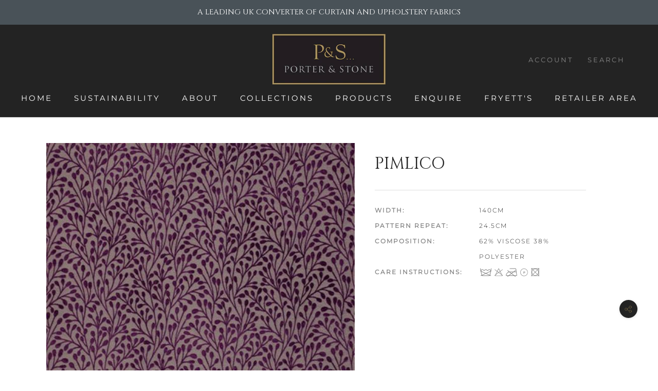

--- FILE ---
content_type: text/html; charset=utf-8
request_url: https://porterandstone.co.uk/products/pimlico
body_size: 26989
content:
<!doctype html>

<html class="no-js" lang="en">
  <head>
    <meta charset="utf-8"> 
    <meta http-equiv="X-UA-Compatible" content="IE=edge,chrome=1">
    <meta name="viewport" content="width=device-width, initial-scale=1.0, height=device-height, minimum-scale=1.0, user-scalable=0">
    <meta name="theme-color" content="">


    <title>
      Pimlico &ndash; porterandstone
    </title><meta name="description" content="Width: 140cm Pattern repeat: 24.5cm Composition: 62% Viscose 38% Polyester Care instructions: NQT1&amp;lt;"><link rel="canonical" href="https://porterandstone.co.uk/products/pimlico"><link rel="shortcut icon" href="//porterandstone.co.uk/cdn/shop/files/Porter_and_Stone_Logo_32x32.png?v=1613787317" type="image/png"><meta property="og:type" content="product">
  <meta property="og:title" content="Pimlico"><meta property="og:image" content="http://porterandstone.co.uk/cdn/shop/products/Pimlico-Aubergine_a3cbd0f7-93e9-4948-8a87-dc898ec3b506_grande.jpg?v=1571728937">
    <meta property="og:image:secure_url" content="https://porterandstone.co.uk/cdn/shop/products/Pimlico-Aubergine_a3cbd0f7-93e9-4948-8a87-dc898ec3b506_grande.jpg?v=1571728937"><meta property="og:image" content="http://porterandstone.co.uk/cdn/shop/products/Pimlico-Dove_d5398f56-5648-420c-8587-75f13439468b_grande.jpg?v=1571728937">
    <meta property="og:image:secure_url" content="https://porterandstone.co.uk/cdn/shop/products/Pimlico-Dove_d5398f56-5648-420c-8587-75f13439468b_grande.jpg?v=1571728937"><meta property="og:image" content="http://porterandstone.co.uk/cdn/shop/products/Pimlico-Noir_5a8a8094-3eb7-41cc-82a0-deaf7908152b_grande.jpg?v=1571728937">
    <meta property="og:image:secure_url" content="https://porterandstone.co.uk/cdn/shop/products/Pimlico-Noir_5a8a8094-3eb7-41cc-82a0-deaf7908152b_grande.jpg?v=1571728937"><meta property="product:price:amount" content="0.00">
  <meta property="product:price:currency" content="GBP"><meta property="og:description" content="Width: 140cm Pattern repeat: 24.5cm Composition: 62% Viscose 38% Polyester Care instructions: NQT1&amp;lt;"><meta property="og:url" content="https://porterandstone.co.uk/products/pimlico">
<meta property="og:site_name" content="porterandstone"><meta name="twitter:card" content="summary"><meta name="twitter:title" content="Pimlico">
  <meta name="twitter:description" content="


Width:


140cm




Pattern repeat:


24.5cm




Composition:


62% Viscose 38% Polyester




Care instructions:


NQT1&amp;lt;

">
  <meta name="twitter:image" content="https://porterandstone.co.uk/cdn/shop/products/Pimlico-Aubergine_a3cbd0f7-93e9-4948-8a87-dc898ec3b506_600x600_crop_center.jpg?v=1571728937">

    <script>window.performance && window.performance.mark && window.performance.mark('shopify.content_for_header.start');</script><meta id="shopify-digital-wallet" name="shopify-digital-wallet" content="/8466071618/digital_wallets/dialog">
<link rel="alternate" type="application/json+oembed" href="https://porterandstone.co.uk/products/pimlico.oembed">
<script async="async" src="/checkouts/internal/preloads.js?locale=en-GB"></script>
<script id="shopify-features" type="application/json">{"accessToken":"bca4630ea122c30ea03b00240db994f9","betas":["rich-media-storefront-analytics"],"domain":"porterandstone.co.uk","predictiveSearch":true,"shopId":8466071618,"locale":"en"}</script>
<script>var Shopify = Shopify || {};
Shopify.shop = "porterandstone.myshopify.com";
Shopify.locale = "en";
Shopify.currency = {"active":"GBP","rate":"1.0"};
Shopify.country = "GB";
Shopify.theme = {"name":"Porter \u0026 Stone","id":35280453698,"schema_name":"Prestige","schema_version":"3.2.0","theme_store_id":null,"role":"main"};
Shopify.theme.handle = "null";
Shopify.theme.style = {"id":null,"handle":null};
Shopify.cdnHost = "porterandstone.co.uk/cdn";
Shopify.routes = Shopify.routes || {};
Shopify.routes.root = "/";</script>
<script type="module">!function(o){(o.Shopify=o.Shopify||{}).modules=!0}(window);</script>
<script>!function(o){function n(){var o=[];function n(){o.push(Array.prototype.slice.apply(arguments))}return n.q=o,n}var t=o.Shopify=o.Shopify||{};t.loadFeatures=n(),t.autoloadFeatures=n()}(window);</script>
<script id="shop-js-analytics" type="application/json">{"pageType":"product"}</script>
<script defer="defer" async type="module" src="//porterandstone.co.uk/cdn/shopifycloud/shop-js/modules/v2/client.init-shop-cart-sync_WVOgQShq.en.esm.js"></script>
<script defer="defer" async type="module" src="//porterandstone.co.uk/cdn/shopifycloud/shop-js/modules/v2/chunk.common_C_13GLB1.esm.js"></script>
<script defer="defer" async type="module" src="//porterandstone.co.uk/cdn/shopifycloud/shop-js/modules/v2/chunk.modal_CLfMGd0m.esm.js"></script>
<script type="module">
  await import("//porterandstone.co.uk/cdn/shopifycloud/shop-js/modules/v2/client.init-shop-cart-sync_WVOgQShq.en.esm.js");
await import("//porterandstone.co.uk/cdn/shopifycloud/shop-js/modules/v2/chunk.common_C_13GLB1.esm.js");
await import("//porterandstone.co.uk/cdn/shopifycloud/shop-js/modules/v2/chunk.modal_CLfMGd0m.esm.js");

  window.Shopify.SignInWithShop?.initShopCartSync?.({"fedCMEnabled":true,"windoidEnabled":true});

</script>
<script>(function() {
  var isLoaded = false;
  function asyncLoad() {
    if (isLoaded) return;
    isLoaded = true;
    var urls = ["https:\/\/easy-image-mapper.herokuapp.com\/main.min.js?shop=porterandstone.myshopify.com","https:\/\/snow.zifyapp.com\/js\/frontend\/scripttag-v1.js?shop=porterandstone.myshopify.com","https:\/\/static.2-b.io\/se\/2022\/09\/loader.61f6e8.js?shop=porterandstone.myshopify.com","https:\/\/cdn.hextom.com\/js\/quickannouncementbar.js?shop=porterandstone.myshopify.com","https:\/\/cdn.nfcube.com\/instafeed-ed61ab49e6295b29c057c4746fab1f5d.js?shop=porterandstone.myshopify.com"];
    for (var i = 0; i < urls.length; i++) {
      var s = document.createElement('script');
      s.type = 'text/javascript';
      s.async = true;
      s.src = urls[i];
      var x = document.getElementsByTagName('script')[0];
      x.parentNode.insertBefore(s, x);
    }
  };
  if(window.attachEvent) {
    window.attachEvent('onload', asyncLoad);
  } else {
    window.addEventListener('load', asyncLoad, false);
  }
})();</script>
<script id="__st">var __st={"a":8466071618,"offset":0,"reqid":"5fd65915-30bc-4e40-a6d7-8e713a38d31e-1769563109","pageurl":"porterandstone.co.uk\/products\/pimlico","u":"006acde5b0eb","p":"product","rtyp":"product","rid":1843652132930};</script>
<script>window.ShopifyPaypalV4VisibilityTracking = true;</script>
<script id="captcha-bootstrap">!function(){'use strict';const t='contact',e='account',n='new_comment',o=[[t,t],['blogs',n],['comments',n],[t,'customer']],c=[[e,'customer_login'],[e,'guest_login'],[e,'recover_customer_password'],[e,'create_customer']],r=t=>t.map((([t,e])=>`form[action*='/${t}']:not([data-nocaptcha='true']) input[name='form_type'][value='${e}']`)).join(','),a=t=>()=>t?[...document.querySelectorAll(t)].map((t=>t.form)):[];function s(){const t=[...o],e=r(t);return a(e)}const i='password',u='form_key',d=['recaptcha-v3-token','g-recaptcha-response','h-captcha-response',i],f=()=>{try{return window.sessionStorage}catch{return}},m='__shopify_v',_=t=>t.elements[u];function p(t,e,n=!1){try{const o=window.sessionStorage,c=JSON.parse(o.getItem(e)),{data:r}=function(t){const{data:e,action:n}=t;return t[m]||n?{data:e,action:n}:{data:t,action:n}}(c);for(const[e,n]of Object.entries(r))t.elements[e]&&(t.elements[e].value=n);n&&o.removeItem(e)}catch(o){console.error('form repopulation failed',{error:o})}}const l='form_type',E='cptcha';function T(t){t.dataset[E]=!0}const w=window,h=w.document,L='Shopify',v='ce_forms',y='captcha';let A=!1;((t,e)=>{const n=(g='f06e6c50-85a8-45c8-87d0-21a2b65856fe',I='https://cdn.shopify.com/shopifycloud/storefront-forms-hcaptcha/ce_storefront_forms_captcha_hcaptcha.v1.5.2.iife.js',D={infoText:'Protected by hCaptcha',privacyText:'Privacy',termsText:'Terms'},(t,e,n)=>{const o=w[L][v],c=o.bindForm;if(c)return c(t,g,e,D).then(n);var r;o.q.push([[t,g,e,D],n]),r=I,A||(h.body.append(Object.assign(h.createElement('script'),{id:'captcha-provider',async:!0,src:r})),A=!0)});var g,I,D;w[L]=w[L]||{},w[L][v]=w[L][v]||{},w[L][v].q=[],w[L][y]=w[L][y]||{},w[L][y].protect=function(t,e){n(t,void 0,e),T(t)},Object.freeze(w[L][y]),function(t,e,n,w,h,L){const[v,y,A,g]=function(t,e,n){const i=e?o:[],u=t?c:[],d=[...i,...u],f=r(d),m=r(i),_=r(d.filter((([t,e])=>n.includes(e))));return[a(f),a(m),a(_),s()]}(w,h,L),I=t=>{const e=t.target;return e instanceof HTMLFormElement?e:e&&e.form},D=t=>v().includes(t);t.addEventListener('submit',(t=>{const e=I(t);if(!e)return;const n=D(e)&&!e.dataset.hcaptchaBound&&!e.dataset.recaptchaBound,o=_(e),c=g().includes(e)&&(!o||!o.value);(n||c)&&t.preventDefault(),c&&!n&&(function(t){try{if(!f())return;!function(t){const e=f();if(!e)return;const n=_(t);if(!n)return;const o=n.value;o&&e.removeItem(o)}(t);const e=Array.from(Array(32),(()=>Math.random().toString(36)[2])).join('');!function(t,e){_(t)||t.append(Object.assign(document.createElement('input'),{type:'hidden',name:u})),t.elements[u].value=e}(t,e),function(t,e){const n=f();if(!n)return;const o=[...t.querySelectorAll(`input[type='${i}']`)].map((({name:t})=>t)),c=[...d,...o],r={};for(const[a,s]of new FormData(t).entries())c.includes(a)||(r[a]=s);n.setItem(e,JSON.stringify({[m]:1,action:t.action,data:r}))}(t,e)}catch(e){console.error('failed to persist form',e)}}(e),e.submit())}));const S=(t,e)=>{t&&!t.dataset[E]&&(n(t,e.some((e=>e===t))),T(t))};for(const o of['focusin','change'])t.addEventListener(o,(t=>{const e=I(t);D(e)&&S(e,y())}));const B=e.get('form_key'),M=e.get(l),P=B&&M;t.addEventListener('DOMContentLoaded',(()=>{const t=y();if(P)for(const e of t)e.elements[l].value===M&&p(e,B);[...new Set([...A(),...v().filter((t=>'true'===t.dataset.shopifyCaptcha))])].forEach((e=>S(e,t)))}))}(h,new URLSearchParams(w.location.search),n,t,e,['guest_login'])})(!0,!0)}();</script>
<script integrity="sha256-4kQ18oKyAcykRKYeNunJcIwy7WH5gtpwJnB7kiuLZ1E=" data-source-attribution="shopify.loadfeatures" defer="defer" src="//porterandstone.co.uk/cdn/shopifycloud/storefront/assets/storefront/load_feature-a0a9edcb.js" crossorigin="anonymous"></script>
<script data-source-attribution="shopify.dynamic_checkout.dynamic.init">var Shopify=Shopify||{};Shopify.PaymentButton=Shopify.PaymentButton||{isStorefrontPortableWallets:!0,init:function(){window.Shopify.PaymentButton.init=function(){};var t=document.createElement("script");t.src="https://porterandstone.co.uk/cdn/shopifycloud/portable-wallets/latest/portable-wallets.en.js",t.type="module",document.head.appendChild(t)}};
</script>
<script data-source-attribution="shopify.dynamic_checkout.buyer_consent">
  function portableWalletsHideBuyerConsent(e){var t=document.getElementById("shopify-buyer-consent"),n=document.getElementById("shopify-subscription-policy-button");t&&n&&(t.classList.add("hidden"),t.setAttribute("aria-hidden","true"),n.removeEventListener("click",e))}function portableWalletsShowBuyerConsent(e){var t=document.getElementById("shopify-buyer-consent"),n=document.getElementById("shopify-subscription-policy-button");t&&n&&(t.classList.remove("hidden"),t.removeAttribute("aria-hidden"),n.addEventListener("click",e))}window.Shopify?.PaymentButton&&(window.Shopify.PaymentButton.hideBuyerConsent=portableWalletsHideBuyerConsent,window.Shopify.PaymentButton.showBuyerConsent=portableWalletsShowBuyerConsent);
</script>
<script data-source-attribution="shopify.dynamic_checkout.cart.bootstrap">document.addEventListener("DOMContentLoaded",(function(){function t(){return document.querySelector("shopify-accelerated-checkout-cart, shopify-accelerated-checkout")}if(t())Shopify.PaymentButton.init();else{new MutationObserver((function(e,n){t()&&(Shopify.PaymentButton.init(),n.disconnect())})).observe(document.body,{childList:!0,subtree:!0})}}));
</script>

<script>window.performance && window.performance.mark && window.performance.mark('shopify.content_for_header.end');</script> 
 

    <link rel="stylesheet" href="//porterandstone.co.uk/cdn/shop/t/2/assets/theme.scss.css?v=125914735896503051881759252236">

    <script>
      // This allows to expose several variables to the global scope, to be used in scripts
      window.theme = {
        template: "product",
        shopCurrency: "GBP",
        moneyFormat: "£{{amount}}",
        moneyWithCurrencyFormat: "£{{amount}} GBP",
        currencyConversionEnabled: false,
        currencyConversionMoneyFormat: "money_format",
        currencyConversionRoundAmounts: true,
        productImageSize: "natural",
        searchMode: "product",
        showPageTransition: true,
        showElementStaggering: false,
        showImageZooming: true,
        enableExperimentalResizeObserver: false
      };

      window.languages = {
        cartAddNote: "Add Order Note",
        cartEditNote: "Edit Order Note",
        productImageLoadingError: "This image could not be loaded. Please try to reload the page.",
        productFormAddToCart: "Enquire Now",
        productFormUnavailable: "Unavailable",
        productFormSoldOut: "Sold Out",
        shippingEstimatorOneResult: "1 option available:",
        shippingEstimatorMoreResults: "{{count}} options available:",
        shippingEstimatorNoResults: "No shipping could be found"
      };

      window.lazySizesConfig = {
        loadHidden: false,
        hFac: 0.5,
        expFactor: 2,
        ricTimeout: 150,
        lazyClass: 'Image--lazyLoad',
        loadingClass: 'Image--lazyLoading',
        loadedClass: 'Image--lazyLoaded'
      };

      document.documentElement.className = document.documentElement.className.replace('no-js', 'js');
      document.documentElement.style.setProperty('--window-height', window.innerHeight + 'px');

      // We do a quick detection of some features (we could use Modernizr but for so little...)
      (function() {
        document.documentElement.className += ((window.CSS && window.CSS.supports('(position: sticky) or (position: -webkit-sticky)')) ? ' supports-sticky' : ' no-supports-sticky');
        document.documentElement.className += (window.matchMedia('(-moz-touch-enabled: 1), (hover: none)')).matches ? ' no-supports-hover' : ' supports-hover';
      }());

      window.onpageshow = function (event) {
        if (event.persisted) {
          window.location.reload();
        }
      };
    </script>

    <script src="//porterandstone.co.uk/cdn/shop/t/2/assets/lazysizes.min.js?v=174358363404432586981553263281" async></script>

    
<script src="https://polyfill-fastly.net/v2/polyfill.min.js?features=fetch,Element.prototype.closest,Element.prototype.remove,Element.prototype.classList,Array.prototype.includes,Array.prototype.fill,Object.assign,CustomEvent,IntersectionObserver,IntersectionObserverEntry" defer></script>
    <script src="//porterandstone.co.uk/cdn/shop/t/2/assets/libs.min.js?v=88466822118989791001553263281" defer></script>
    <script src="//porterandstone.co.uk/cdn/shop/t/2/assets/theme.min.js?v=92422542658029080861553263281" defer></script>
    <script src="//porterandstone.co.uk/cdn/shop/t/2/assets/custom.js?v=8814717088703906631553263279" defer></script>

    
  <script type="application/ld+json">
  {
    "@context": "http://schema.org",
    "@type": "Product",
    "offers": {
      "@type": "Offer",
      "availability":"//schema.org/InStock",
      "price": "0.00",
      "priceCurrency": "GBP"
    },
    "brand": "Porter \u0026 Stone",
    "name": "Pimlico",
    "description": "\n\n\nWidth:\n\n\n140cm\n\n\n\n\nPattern repeat:\n\n\n24.5cm\n\n\n\n\nComposition:\n\n\n62% Viscose 38% Polyester\n\n\n\n\nCare instructions:\n\n\nNQT1\u0026lt;\n\n",
    "category": "",
    "url": "https://porterandstone.co.uk/products/pimlico",
    "image": {
      "@type": "ImageObject",
      "url": "https://porterandstone.co.uk/cdn/shop/products/Pimlico-Aubergine_a3cbd0f7-93e9-4948-8a87-dc898ec3b506_1024x1024.jpg?v=1571728937",
      "image": "https://porterandstone.co.uk/cdn/shop/products/Pimlico-Aubergine_a3cbd0f7-93e9-4948-8a87-dc898ec3b506_1024x1024.jpg?v=1571728937",
      "name": "Pimlico",
      "width": 1024,
      "height": 1024
    }
  }
  </script>

  <!--Gem_Page_Header_Script-->
    


<!--End_Gem_Page_Header_Script-->
<!-- BEGIN app block: shopify://apps/instafeed/blocks/head-block/c447db20-095d-4a10-9725-b5977662c9d5 --><link rel="preconnect" href="https://cdn.nfcube.com/">
<link rel="preconnect" href="https://scontent.cdninstagram.com/">


  <script>
    document.addEventListener('DOMContentLoaded', function () {
      let instafeedScript = document.createElement('script');

      
        instafeedScript.src = 'https://cdn.nfcube.com/instafeed-ed61ab49e6295b29c057c4746fab1f5d.js';
      

      document.body.appendChild(instafeedScript);
    });
  </script>





<!-- END app block --><!-- BEGIN app block: shopify://apps/fontify/blocks/app-embed/334490e2-2153-4a2e-a452-e90bdeffa3cc --><link rel="preconnect" href="https://cdn.nitroapps.co" crossorigin=""><!-- Shop metafields --><style type="text/css" id="nitro-fontify">
				 
		 
					@font-face {
				font-family: 'Wash Symbol';
				src: url(https://cdn.shopify.com/s/files/1/2800/8456/t/3/assets/porterandstone-wash-symbol.ttf?3334);
			}
			.wash-symbol{
				font-family: 'Wash Symbol' !important;
									font-size: 41px;
line-height: 0.5;
color: #888888;
				 
			}
		 
		
	</style>
<script>
    console.log(null);
    console.log(null);
  </script><script
  type="text/javascript"
  id="fontify-scripts"
>
  
  (function () {
    // Prevent duplicate execution
    if (window.fontifyScriptInitialized) {
      return;
    }
    window.fontifyScriptInitialized = true;

    if (window.opener) {
      // Remove existing listener if any before adding new one
      if (window.fontifyMessageListener) {
        window.removeEventListener('message', window.fontifyMessageListener, false);
      }

      function watchClosedWindow() {
        let itv = setInterval(function () {
          if (!window.opener || window.opener.closed) {
            clearInterval(itv);
            window.close();
          }
        }, 1000);
      }

      // Helper function to inject scripts and links from vite-tag content
      function injectScript(encodedContent) {
        

        // Decode HTML entities
        const tempTextarea = document.createElement('textarea');
        tempTextarea.innerHTML = encodedContent;
        const viteContent = tempTextarea.value;

        // Parse HTML content
        const tempDiv = document.createElement('div');
        tempDiv.innerHTML = viteContent;

        // Track duplicates within tempDiv only
        const scriptIds = new Set();
        const scriptSrcs = new Set();
        const linkKeys = new Set();

        // Helper to clone element attributes
        function cloneAttributes(source, target) {
          Array.from(source.attributes).forEach(function(attr) {
            if (attr.name === 'crossorigin') {
              target.crossOrigin = attr.value;
            } else {
              target.setAttribute(attr.name, attr.value);
            }
          });
          if (source.textContent) {
            target.textContent = source.textContent;
          }
        }

        // Inject scripts (filter duplicates within tempDiv)
        tempDiv.querySelectorAll('script').forEach(function(script) {
          const scriptId = script.getAttribute('id');
          const scriptSrc = script.getAttribute('src');

          // Skip if duplicate in tempDiv
          if ((scriptId && scriptIds.has(scriptId)) || (scriptSrc && scriptSrcs.has(scriptSrc))) {
            return;
          }

          // Track script
          if (scriptId) scriptIds.add(scriptId);
          if (scriptSrc) scriptSrcs.add(scriptSrc);

          // Clone and inject
          const newScript = document.createElement('script');
          cloneAttributes(script, newScript);

          document.head.appendChild(newScript);
        });

        // Inject links (filter duplicates within tempDiv)
        tempDiv.querySelectorAll('link').forEach(function(link) {
          const linkHref = link.getAttribute('href');
          const linkRel = link.getAttribute('rel') || '';
          const key = linkHref + '|' + linkRel;

          // Skip if duplicate in tempDiv
          if (linkHref && linkKeys.has(key)) {
            return;
          }

          // Track link
          if (linkHref) linkKeys.add(key);

          // Clone and inject
          const newLink = document.createElement('link');
          cloneAttributes(link, newLink);
          document.head.appendChild(newLink);
        });
      }

      // Function to apply preview font data


      function receiveMessage(event) {
        watchClosedWindow();
        if (event.data.action == 'fontify_ready') {
          console.log('fontify_ready');
          injectScript(`&lt;!-- BEGIN app snippet: vite-tag --&gt;


  &lt;script src=&quot;https://cdn.shopify.com/extensions/019bafe3-77e1-7e6a-87b2-cbeff3e5cd6f/fontify-polaris-11/assets/main-B3V8Mu2P.js&quot; type=&quot;module&quot; crossorigin=&quot;anonymous&quot;&gt;&lt;/script&gt;

&lt;!-- END app snippet --&gt;
  &lt;!-- BEGIN app snippet: vite-tag --&gt;


  &lt;link href=&quot;//cdn.shopify.com/extensions/019bafe3-77e1-7e6a-87b2-cbeff3e5cd6f/fontify-polaris-11/assets/main-GVRB1u2d.css&quot; rel=&quot;stylesheet&quot; type=&quot;text/css&quot; media=&quot;all&quot; /&gt;

&lt;!-- END app snippet --&gt;
`);

        } else if (event.data.action == 'font_audit_ready') {
          injectScript(`&lt;!-- BEGIN app snippet: vite-tag --&gt;


  &lt;script src=&quot;https://cdn.shopify.com/extensions/019bafe3-77e1-7e6a-87b2-cbeff3e5cd6f/fontify-polaris-11/assets/audit-DDeWPAiq.js&quot; type=&quot;module&quot; crossorigin=&quot;anonymous&quot;&gt;&lt;/script&gt;

&lt;!-- END app snippet --&gt;
  &lt;!-- BEGIN app snippet: vite-tag --&gt;


  &lt;link href=&quot;//cdn.shopify.com/extensions/019bafe3-77e1-7e6a-87b2-cbeff3e5cd6f/fontify-polaris-11/assets/audit-CNr6hPle.css&quot; rel=&quot;stylesheet&quot; type=&quot;text/css&quot; media=&quot;all&quot; /&gt;

&lt;!-- END app snippet --&gt;
`);

        } else if (event.data.action == 'preview_font_data') {
          const fontData = event?.data || null;
          window.fontifyPreviewData = fontData;
          injectScript(`&lt;!-- BEGIN app snippet: vite-tag --&gt;


  &lt;script src=&quot;https://cdn.shopify.com/extensions/019bafe3-77e1-7e6a-87b2-cbeff3e5cd6f/fontify-polaris-11/assets/preview-CH6oXAfY.js&quot; type=&quot;module&quot; crossorigin=&quot;anonymous&quot;&gt;&lt;/script&gt;

&lt;!-- END app snippet --&gt;
`);
        }
      }

      // Store reference to listener for cleanup
      window.fontifyMessageListener = receiveMessage;
      window.addEventListener('message', receiveMessage, false);

      // Send init message when window is opened from opener
      if (window.opener) {
        window.opener.postMessage({ action: `${window.name}_init`, data: JSON.parse(JSON.stringify({})) }, '*');
      }
    }
  })();
</script>


<!-- END app block --><link href="https://monorail-edge.shopifysvc.com" rel="dns-prefetch">
<script>(function(){if ("sendBeacon" in navigator && "performance" in window) {try {var session_token_from_headers = performance.getEntriesByType('navigation')[0].serverTiming.find(x => x.name == '_s').description;} catch {var session_token_from_headers = undefined;}var session_cookie_matches = document.cookie.match(/_shopify_s=([^;]*)/);var session_token_from_cookie = session_cookie_matches && session_cookie_matches.length === 2 ? session_cookie_matches[1] : "";var session_token = session_token_from_headers || session_token_from_cookie || "";function handle_abandonment_event(e) {var entries = performance.getEntries().filter(function(entry) {return /monorail-edge.shopifysvc.com/.test(entry.name);});if (!window.abandonment_tracked && entries.length === 0) {window.abandonment_tracked = true;var currentMs = Date.now();var navigation_start = performance.timing.navigationStart;var payload = {shop_id: 8466071618,url: window.location.href,navigation_start,duration: currentMs - navigation_start,session_token,page_type: "product"};window.navigator.sendBeacon("https://monorail-edge.shopifysvc.com/v1/produce", JSON.stringify({schema_id: "online_store_buyer_site_abandonment/1.1",payload: payload,metadata: {event_created_at_ms: currentMs,event_sent_at_ms: currentMs}}));}}window.addEventListener('pagehide', handle_abandonment_event);}}());</script>
<script id="web-pixels-manager-setup">(function e(e,d,r,n,o){if(void 0===o&&(o={}),!Boolean(null===(a=null===(i=window.Shopify)||void 0===i?void 0:i.analytics)||void 0===a?void 0:a.replayQueue)){var i,a;window.Shopify=window.Shopify||{};var t=window.Shopify;t.analytics=t.analytics||{};var s=t.analytics;s.replayQueue=[],s.publish=function(e,d,r){return s.replayQueue.push([e,d,r]),!0};try{self.performance.mark("wpm:start")}catch(e){}var l=function(){var e={modern:/Edge?\/(1{2}[4-9]|1[2-9]\d|[2-9]\d{2}|\d{4,})\.\d+(\.\d+|)|Firefox\/(1{2}[4-9]|1[2-9]\d|[2-9]\d{2}|\d{4,})\.\d+(\.\d+|)|Chrom(ium|e)\/(9{2}|\d{3,})\.\d+(\.\d+|)|(Maci|X1{2}).+ Version\/(15\.\d+|(1[6-9]|[2-9]\d|\d{3,})\.\d+)([,.]\d+|)( \(\w+\)|)( Mobile\/\w+|) Safari\/|Chrome.+OPR\/(9{2}|\d{3,})\.\d+\.\d+|(CPU[ +]OS|iPhone[ +]OS|CPU[ +]iPhone|CPU IPhone OS|CPU iPad OS)[ +]+(15[._]\d+|(1[6-9]|[2-9]\d|\d{3,})[._]\d+)([._]\d+|)|Android:?[ /-](13[3-9]|1[4-9]\d|[2-9]\d{2}|\d{4,})(\.\d+|)(\.\d+|)|Android.+Firefox\/(13[5-9]|1[4-9]\d|[2-9]\d{2}|\d{4,})\.\d+(\.\d+|)|Android.+Chrom(ium|e)\/(13[3-9]|1[4-9]\d|[2-9]\d{2}|\d{4,})\.\d+(\.\d+|)|SamsungBrowser\/([2-9]\d|\d{3,})\.\d+/,legacy:/Edge?\/(1[6-9]|[2-9]\d|\d{3,})\.\d+(\.\d+|)|Firefox\/(5[4-9]|[6-9]\d|\d{3,})\.\d+(\.\d+|)|Chrom(ium|e)\/(5[1-9]|[6-9]\d|\d{3,})\.\d+(\.\d+|)([\d.]+$|.*Safari\/(?![\d.]+ Edge\/[\d.]+$))|(Maci|X1{2}).+ Version\/(10\.\d+|(1[1-9]|[2-9]\d|\d{3,})\.\d+)([,.]\d+|)( \(\w+\)|)( Mobile\/\w+|) Safari\/|Chrome.+OPR\/(3[89]|[4-9]\d|\d{3,})\.\d+\.\d+|(CPU[ +]OS|iPhone[ +]OS|CPU[ +]iPhone|CPU IPhone OS|CPU iPad OS)[ +]+(10[._]\d+|(1[1-9]|[2-9]\d|\d{3,})[._]\d+)([._]\d+|)|Android:?[ /-](13[3-9]|1[4-9]\d|[2-9]\d{2}|\d{4,})(\.\d+|)(\.\d+|)|Mobile Safari.+OPR\/([89]\d|\d{3,})\.\d+\.\d+|Android.+Firefox\/(13[5-9]|1[4-9]\d|[2-9]\d{2}|\d{4,})\.\d+(\.\d+|)|Android.+Chrom(ium|e)\/(13[3-9]|1[4-9]\d|[2-9]\d{2}|\d{4,})\.\d+(\.\d+|)|Android.+(UC? ?Browser|UCWEB|U3)[ /]?(15\.([5-9]|\d{2,})|(1[6-9]|[2-9]\d|\d{3,})\.\d+)\.\d+|SamsungBrowser\/(5\.\d+|([6-9]|\d{2,})\.\d+)|Android.+MQ{2}Browser\/(14(\.(9|\d{2,})|)|(1[5-9]|[2-9]\d|\d{3,})(\.\d+|))(\.\d+|)|K[Aa][Ii]OS\/(3\.\d+|([4-9]|\d{2,})\.\d+)(\.\d+|)/},d=e.modern,r=e.legacy,n=navigator.userAgent;return n.match(d)?"modern":n.match(r)?"legacy":"unknown"}(),u="modern"===l?"modern":"legacy",c=(null!=n?n:{modern:"",legacy:""})[u],f=function(e){return[e.baseUrl,"/wpm","/b",e.hashVersion,"modern"===e.buildTarget?"m":"l",".js"].join("")}({baseUrl:d,hashVersion:r,buildTarget:u}),m=function(e){var d=e.version,r=e.bundleTarget,n=e.surface,o=e.pageUrl,i=e.monorailEndpoint;return{emit:function(e){var a=e.status,t=e.errorMsg,s=(new Date).getTime(),l=JSON.stringify({metadata:{event_sent_at_ms:s},events:[{schema_id:"web_pixels_manager_load/3.1",payload:{version:d,bundle_target:r,page_url:o,status:a,surface:n,error_msg:t},metadata:{event_created_at_ms:s}}]});if(!i)return console&&console.warn&&console.warn("[Web Pixels Manager] No Monorail endpoint provided, skipping logging."),!1;try{return self.navigator.sendBeacon.bind(self.navigator)(i,l)}catch(e){}var u=new XMLHttpRequest;try{return u.open("POST",i,!0),u.setRequestHeader("Content-Type","text/plain"),u.send(l),!0}catch(e){return console&&console.warn&&console.warn("[Web Pixels Manager] Got an unhandled error while logging to Monorail."),!1}}}}({version:r,bundleTarget:l,surface:e.surface,pageUrl:self.location.href,monorailEndpoint:e.monorailEndpoint});try{o.browserTarget=l,function(e){var d=e.src,r=e.async,n=void 0===r||r,o=e.onload,i=e.onerror,a=e.sri,t=e.scriptDataAttributes,s=void 0===t?{}:t,l=document.createElement("script"),u=document.querySelector("head"),c=document.querySelector("body");if(l.async=n,l.src=d,a&&(l.integrity=a,l.crossOrigin="anonymous"),s)for(var f in s)if(Object.prototype.hasOwnProperty.call(s,f))try{l.dataset[f]=s[f]}catch(e){}if(o&&l.addEventListener("load",o),i&&l.addEventListener("error",i),u)u.appendChild(l);else{if(!c)throw new Error("Did not find a head or body element to append the script");c.appendChild(l)}}({src:f,async:!0,onload:function(){if(!function(){var e,d;return Boolean(null===(d=null===(e=window.Shopify)||void 0===e?void 0:e.analytics)||void 0===d?void 0:d.initialized)}()){var d=window.webPixelsManager.init(e)||void 0;if(d){var r=window.Shopify.analytics;r.replayQueue.forEach((function(e){var r=e[0],n=e[1],o=e[2];d.publishCustomEvent(r,n,o)})),r.replayQueue=[],r.publish=d.publishCustomEvent,r.visitor=d.visitor,r.initialized=!0}}},onerror:function(){return m.emit({status:"failed",errorMsg:"".concat(f," has failed to load")})},sri:function(e){var d=/^sha384-[A-Za-z0-9+/=]+$/;return"string"==typeof e&&d.test(e)}(c)?c:"",scriptDataAttributes:o}),m.emit({status:"loading"})}catch(e){m.emit({status:"failed",errorMsg:(null==e?void 0:e.message)||"Unknown error"})}}})({shopId: 8466071618,storefrontBaseUrl: "https://porterandstone.co.uk",extensionsBaseUrl: "https://extensions.shopifycdn.com/cdn/shopifycloud/web-pixels-manager",monorailEndpoint: "https://monorail-edge.shopifysvc.com/unstable/produce_batch",surface: "storefront-renderer",enabledBetaFlags: ["2dca8a86"],webPixelsConfigList: [{"id":"109412418","eventPayloadVersion":"v1","runtimeContext":"LAX","scriptVersion":"1","type":"CUSTOM","privacyPurposes":["ANALYTICS"],"name":"Google Analytics tag (migrated)"},{"id":"shopify-app-pixel","configuration":"{}","eventPayloadVersion":"v1","runtimeContext":"STRICT","scriptVersion":"0450","apiClientId":"shopify-pixel","type":"APP","privacyPurposes":["ANALYTICS","MARKETING"]},{"id":"shopify-custom-pixel","eventPayloadVersion":"v1","runtimeContext":"LAX","scriptVersion":"0450","apiClientId":"shopify-pixel","type":"CUSTOM","privacyPurposes":["ANALYTICS","MARKETING"]}],isMerchantRequest: false,initData: {"shop":{"name":"porterandstone","paymentSettings":{"currencyCode":"GBP"},"myshopifyDomain":"porterandstone.myshopify.com","countryCode":"GB","storefrontUrl":"https:\/\/porterandstone.co.uk"},"customer":null,"cart":null,"checkout":null,"productVariants":[{"price":{"amount":0.0,"currencyCode":"GBP"},"product":{"title":"Pimlico","vendor":"Porter \u0026 Stone","id":"1843652132930","untranslatedTitle":"Pimlico","url":"\/products\/pimlico","type":""},"id":"15277495877698","image":{"src":"\/\/porterandstone.co.uk\/cdn\/shop\/products\/Pimlico-Aubergine_a3cbd0f7-93e9-4948-8a87-dc898ec3b506.jpg?v=1571728937"},"sku":null,"title":"Aubergine","untranslatedTitle":"Aubergine"},{"price":{"amount":0.0,"currencyCode":"GBP"},"product":{"title":"Pimlico","vendor":"Porter \u0026 Stone","id":"1843652132930","untranslatedTitle":"Pimlico","url":"\/products\/pimlico","type":""},"id":"15277495910466","image":{"src":"\/\/porterandstone.co.uk\/cdn\/shop\/products\/Pimlico-Dove_d5398f56-5648-420c-8587-75f13439468b.jpg?v=1571728937"},"sku":null,"title":"Dove","untranslatedTitle":"Dove"},{"price":{"amount":0.0,"currencyCode":"GBP"},"product":{"title":"Pimlico","vendor":"Porter \u0026 Stone","id":"1843652132930","untranslatedTitle":"Pimlico","url":"\/products\/pimlico","type":""},"id":"15277495976002","image":{"src":"\/\/porterandstone.co.uk\/cdn\/shop\/products\/Pimlico-Noir_5a8a8094-3eb7-41cc-82a0-deaf7908152b.jpg?v=1571728937"},"sku":null,"title":"Noir","untranslatedTitle":"Noir"},{"price":{"amount":0.0,"currencyCode":"GBP"},"product":{"title":"Pimlico","vendor":"Porter \u0026 Stone","id":"1843652132930","untranslatedTitle":"Pimlico","url":"\/products\/pimlico","type":""},"id":"15277496008770","image":{"src":"\/\/porterandstone.co.uk\/cdn\/shop\/products\/Pimlico-Pampas_75279c55-e14b-4290-9360-7087f70993bc.jpg?v=1571728937"},"sku":null,"title":"Pampas","untranslatedTitle":"Pampas"},{"price":{"amount":0.0,"currencyCode":"GBP"},"product":{"title":"Pimlico","vendor":"Porter \u0026 Stone","id":"1843652132930","untranslatedTitle":"Pimlico","url":"\/products\/pimlico","type":""},"id":"15277496041538","image":{"src":"\/\/porterandstone.co.uk\/cdn\/shop\/products\/Pimlico-Rosso_a2810e68-20c2-400b-84cf-948866c4040a.jpg?v=1571728937"},"sku":null,"title":"Rosso","untranslatedTitle":"Rosso"}],"purchasingCompany":null},},"https://porterandstone.co.uk/cdn","fcfee988w5aeb613cpc8e4bc33m6693e112",{"modern":"","legacy":""},{"shopId":"8466071618","storefrontBaseUrl":"https:\/\/porterandstone.co.uk","extensionBaseUrl":"https:\/\/extensions.shopifycdn.com\/cdn\/shopifycloud\/web-pixels-manager","surface":"storefront-renderer","enabledBetaFlags":"[\"2dca8a86\"]","isMerchantRequest":"false","hashVersion":"fcfee988w5aeb613cpc8e4bc33m6693e112","publish":"custom","events":"[[\"page_viewed\",{}],[\"product_viewed\",{\"productVariant\":{\"price\":{\"amount\":0.0,\"currencyCode\":\"GBP\"},\"product\":{\"title\":\"Pimlico\",\"vendor\":\"Porter \u0026 Stone\",\"id\":\"1843652132930\",\"untranslatedTitle\":\"Pimlico\",\"url\":\"\/products\/pimlico\",\"type\":\"\"},\"id\":\"15277495877698\",\"image\":{\"src\":\"\/\/porterandstone.co.uk\/cdn\/shop\/products\/Pimlico-Aubergine_a3cbd0f7-93e9-4948-8a87-dc898ec3b506.jpg?v=1571728937\"},\"sku\":null,\"title\":\"Aubergine\",\"untranslatedTitle\":\"Aubergine\"}}]]"});</script><script>
  window.ShopifyAnalytics = window.ShopifyAnalytics || {};
  window.ShopifyAnalytics.meta = window.ShopifyAnalytics.meta || {};
  window.ShopifyAnalytics.meta.currency = 'GBP';
  var meta = {"product":{"id":1843652132930,"gid":"gid:\/\/shopify\/Product\/1843652132930","vendor":"Porter \u0026 Stone","type":"","handle":"pimlico","variants":[{"id":15277495877698,"price":0,"name":"Pimlico - Aubergine","public_title":"Aubergine","sku":null},{"id":15277495910466,"price":0,"name":"Pimlico - Dove","public_title":"Dove","sku":null},{"id":15277495976002,"price":0,"name":"Pimlico - Noir","public_title":"Noir","sku":null},{"id":15277496008770,"price":0,"name":"Pimlico - Pampas","public_title":"Pampas","sku":null},{"id":15277496041538,"price":0,"name":"Pimlico - Rosso","public_title":"Rosso","sku":null}],"remote":false},"page":{"pageType":"product","resourceType":"product","resourceId":1843652132930,"requestId":"5fd65915-30bc-4e40-a6d7-8e713a38d31e-1769563109"}};
  for (var attr in meta) {
    window.ShopifyAnalytics.meta[attr] = meta[attr];
  }
</script>
<script class="analytics">
  (function () {
    var customDocumentWrite = function(content) {
      var jquery = null;

      if (window.jQuery) {
        jquery = window.jQuery;
      } else if (window.Checkout && window.Checkout.$) {
        jquery = window.Checkout.$;
      }

      if (jquery) {
        jquery('body').append(content);
      }
    };

    var hasLoggedConversion = function(token) {
      if (token) {
        return document.cookie.indexOf('loggedConversion=' + token) !== -1;
      }
      return false;
    }

    var setCookieIfConversion = function(token) {
      if (token) {
        var twoMonthsFromNow = new Date(Date.now());
        twoMonthsFromNow.setMonth(twoMonthsFromNow.getMonth() + 2);

        document.cookie = 'loggedConversion=' + token + '; expires=' + twoMonthsFromNow;
      }
    }

    var trekkie = window.ShopifyAnalytics.lib = window.trekkie = window.trekkie || [];
    if (trekkie.integrations) {
      return;
    }
    trekkie.methods = [
      'identify',
      'page',
      'ready',
      'track',
      'trackForm',
      'trackLink'
    ];
    trekkie.factory = function(method) {
      return function() {
        var args = Array.prototype.slice.call(arguments);
        args.unshift(method);
        trekkie.push(args);
        return trekkie;
      };
    };
    for (var i = 0; i < trekkie.methods.length; i++) {
      var key = trekkie.methods[i];
      trekkie[key] = trekkie.factory(key);
    }
    trekkie.load = function(config) {
      trekkie.config = config || {};
      trekkie.config.initialDocumentCookie = document.cookie;
      var first = document.getElementsByTagName('script')[0];
      var script = document.createElement('script');
      script.type = 'text/javascript';
      script.onerror = function(e) {
        var scriptFallback = document.createElement('script');
        scriptFallback.type = 'text/javascript';
        scriptFallback.onerror = function(error) {
                var Monorail = {
      produce: function produce(monorailDomain, schemaId, payload) {
        var currentMs = new Date().getTime();
        var event = {
          schema_id: schemaId,
          payload: payload,
          metadata: {
            event_created_at_ms: currentMs,
            event_sent_at_ms: currentMs
          }
        };
        return Monorail.sendRequest("https://" + monorailDomain + "/v1/produce", JSON.stringify(event));
      },
      sendRequest: function sendRequest(endpointUrl, payload) {
        // Try the sendBeacon API
        if (window && window.navigator && typeof window.navigator.sendBeacon === 'function' && typeof window.Blob === 'function' && !Monorail.isIos12()) {
          var blobData = new window.Blob([payload], {
            type: 'text/plain'
          });

          if (window.navigator.sendBeacon(endpointUrl, blobData)) {
            return true;
          } // sendBeacon was not successful

        } // XHR beacon

        var xhr = new XMLHttpRequest();

        try {
          xhr.open('POST', endpointUrl);
          xhr.setRequestHeader('Content-Type', 'text/plain');
          xhr.send(payload);
        } catch (e) {
          console.log(e);
        }

        return false;
      },
      isIos12: function isIos12() {
        return window.navigator.userAgent.lastIndexOf('iPhone; CPU iPhone OS 12_') !== -1 || window.navigator.userAgent.lastIndexOf('iPad; CPU OS 12_') !== -1;
      }
    };
    Monorail.produce('monorail-edge.shopifysvc.com',
      'trekkie_storefront_load_errors/1.1',
      {shop_id: 8466071618,
      theme_id: 35280453698,
      app_name: "storefront",
      context_url: window.location.href,
      source_url: "//porterandstone.co.uk/cdn/s/trekkie.storefront.a804e9514e4efded663580eddd6991fcc12b5451.min.js"});

        };
        scriptFallback.async = true;
        scriptFallback.src = '//porterandstone.co.uk/cdn/s/trekkie.storefront.a804e9514e4efded663580eddd6991fcc12b5451.min.js';
        first.parentNode.insertBefore(scriptFallback, first);
      };
      script.async = true;
      script.src = '//porterandstone.co.uk/cdn/s/trekkie.storefront.a804e9514e4efded663580eddd6991fcc12b5451.min.js';
      first.parentNode.insertBefore(script, first);
    };
    trekkie.load(
      {"Trekkie":{"appName":"storefront","development":false,"defaultAttributes":{"shopId":8466071618,"isMerchantRequest":null,"themeId":35280453698,"themeCityHash":"14172891997751145952","contentLanguage":"en","currency":"GBP","eventMetadataId":"df4ffedf-1270-4e49-bdc4-1a1f13d5f6e4"},"isServerSideCookieWritingEnabled":true,"monorailRegion":"shop_domain","enabledBetaFlags":["65f19447","b5387b81"]},"Session Attribution":{},"S2S":{"facebookCapiEnabled":false,"source":"trekkie-storefront-renderer","apiClientId":580111}}
    );

    var loaded = false;
    trekkie.ready(function() {
      if (loaded) return;
      loaded = true;

      window.ShopifyAnalytics.lib = window.trekkie;

      var originalDocumentWrite = document.write;
      document.write = customDocumentWrite;
      try { window.ShopifyAnalytics.merchantGoogleAnalytics.call(this); } catch(error) {};
      document.write = originalDocumentWrite;

      window.ShopifyAnalytics.lib.page(null,{"pageType":"product","resourceType":"product","resourceId":1843652132930,"requestId":"5fd65915-30bc-4e40-a6d7-8e713a38d31e-1769563109","shopifyEmitted":true});

      var match = window.location.pathname.match(/checkouts\/(.+)\/(thank_you|post_purchase)/)
      var token = match? match[1]: undefined;
      if (!hasLoggedConversion(token)) {
        setCookieIfConversion(token);
        window.ShopifyAnalytics.lib.track("Viewed Product",{"currency":"GBP","variantId":15277495877698,"productId":1843652132930,"productGid":"gid:\/\/shopify\/Product\/1843652132930","name":"Pimlico - Aubergine","price":"0.00","sku":null,"brand":"Porter \u0026 Stone","variant":"Aubergine","category":"","nonInteraction":true,"remote":false},undefined,undefined,{"shopifyEmitted":true});
      window.ShopifyAnalytics.lib.track("monorail:\/\/trekkie_storefront_viewed_product\/1.1",{"currency":"GBP","variantId":15277495877698,"productId":1843652132930,"productGid":"gid:\/\/shopify\/Product\/1843652132930","name":"Pimlico - Aubergine","price":"0.00","sku":null,"brand":"Porter \u0026 Stone","variant":"Aubergine","category":"","nonInteraction":true,"remote":false,"referer":"https:\/\/porterandstone.co.uk\/products\/pimlico"});
      }
    });


        var eventsListenerScript = document.createElement('script');
        eventsListenerScript.async = true;
        eventsListenerScript.src = "//porterandstone.co.uk/cdn/shopifycloud/storefront/assets/shop_events_listener-3da45d37.js";
        document.getElementsByTagName('head')[0].appendChild(eventsListenerScript);

})();</script>
  <script>
  if (!window.ga || (window.ga && typeof window.ga !== 'function')) {
    window.ga = function ga() {
      (window.ga.q = window.ga.q || []).push(arguments);
      if (window.Shopify && window.Shopify.analytics && typeof window.Shopify.analytics.publish === 'function') {
        window.Shopify.analytics.publish("ga_stub_called", {}, {sendTo: "google_osp_migration"});
      }
      console.error("Shopify's Google Analytics stub called with:", Array.from(arguments), "\nSee https://help.shopify.com/manual/promoting-marketing/pixels/pixel-migration#google for more information.");
    };
    if (window.Shopify && window.Shopify.analytics && typeof window.Shopify.analytics.publish === 'function') {
      window.Shopify.analytics.publish("ga_stub_initialized", {}, {sendTo: "google_osp_migration"});
    }
  }
</script>
<script
  defer
  src="https://porterandstone.co.uk/cdn/shopifycloud/perf-kit/shopify-perf-kit-3.0.4.min.js"
  data-application="storefront-renderer"
  data-shop-id="8466071618"
  data-render-region="gcp-us-east1"
  data-page-type="product"
  data-theme-instance-id="35280453698"
  data-theme-name="Prestige"
  data-theme-version="3.2.0"
  data-monorail-region="shop_domain"
  data-resource-timing-sampling-rate="10"
  data-shs="true"
  data-shs-beacon="true"
  data-shs-export-with-fetch="true"
  data-shs-logs-sample-rate="1"
  data-shs-beacon-endpoint="https://porterandstone.co.uk/api/collect"
></script>
</head>

  <body class="prestige--v3  template-product">
    <a class="PageSkipLink u-visually-hidden" href="#main">Skip to content</a>
    <span class="LoadingBar"></span>
    <div class="PageOverlay"></div>
    <div class="PageTransition"></div>

    <div id="shopify-section-popup" class="shopify-section"></div>
    <div id="shopify-section-sidebar-menu" class="shopify-section"><section id="sidebar-menu" class="SidebarMenu Drawer Drawer--small Drawer--fromLeft" aria-hidden="true" data-section-id="sidebar-menu" data-section-type="sidebar-menu">
    <header class="Drawer__Header" data-drawer-animated-left>
      <button class="Drawer__Close Icon-Wrapper--clickable" data-action="close-drawer" data-drawer-id="sidebar-menu" aria-label="Close navigation"><svg class="Icon Icon--close" role="presentation" viewBox="0 0 16 14">
      <path d="M15 0L1 14m14 0L1 0" stroke="currentColor" fill="none" fill-rule="evenodd"></path>
    </svg></button>
    </header>

    <div class="Drawer__Content">
      <div class="Drawer__Main" data-drawer-animated-left data-scrollable>
        <div class="Drawer__Container">
          <nav class="SidebarMenu__Nav SidebarMenu__Nav--primary" aria-label="Sidebar navigation"><div class="Collapsible"><a href="/" class="Collapsible__Button Heading Link Link--primary u-h6">Home</a></div><div class="Collapsible"><a href="https://fryetts.co.uk/pages/sustainability" class="Collapsible__Button Heading Link Link--primary u-h6">SUSTAINABILITY</a></div><div class="Collapsible"><a href="/pages/about" class="Collapsible__Button Heading Link Link--primary u-h6">About</a></div><div class="Collapsible"><button class="Collapsible__Button Heading u-h6" data-action="toggle-collapsible" aria-expanded="false">Collections<span class="Collapsible__Plus"></span>
                  </button>

                  <div class="Collapsible__Inner">
                    <div class="Collapsible__Content"><div class="Collapsible"><button class="Collapsible__Button Heading Text--subdued Link--primary u-h7" data-action="toggle-collapsible" aria-expanded="false">Collections<span class="Collapsible__Plus"></span>
                            </button>

                            <div class="Collapsible__Inner">
                              <div class="Collapsible__Content">
                                <ul class="Linklist Linklist--bordered Linklist--spacingLoose"><li class="Linklist__Item">
                                      <a href="/collections/ludlow" class="Text--subdued Link Link--primary">Ludlow</a>
                                    </li><li class="Linklist__Item">
                                      <a href="/collections/country-house" class="Text--subdued Link Link--primary">Country House</a>
                                    </li><li class="Linklist__Item">
                                      <a href="/collections/fiorella" class="Text--subdued Link Link--primary">Fiorella</a>
                                    </li><li class="Linklist__Item">
                                      <a href="/collections/persia" class="Text--subdued Link Link--primary">Persia</a>
                                    </li><li class="Linklist__Item">
                                      <a href="/collections/peru" class="Text--subdued Link Link--primary">Peru</a>
                                    </li><li class="Linklist__Item">
                                      <a href="/collections/pesaro" class="Text--subdued Link Link--primary">Pesaro</a>
                                    </li><li class="Linklist__Item">
                                      <a href="/collections/classique" class="Text--subdued Link Link--primary">Classique</a>
                                    </li><li class="Linklist__Item">
                                      <a href="/collections/shangri-la" class="Text--subdued Link Link--primary">Shangri La</a>
                                    </li><li class="Linklist__Item">
                                      <a href="/collections/pure-velvet" class="Text--subdued Link Link--primary">Pure Velvet</a>
                                    </li><li class="Linklist__Item">
                                      <a href="/collections/amersham" class="Text--subdued Link Link--primary">Amersham by Luxe Edit</a>
                                    </li><li class="Linklist__Item">
                                      <a href="/collections/lyndhurst" class="Text--subdued Link Link--primary">Lyndhurst by Luxe Edit</a>
                                    </li><li class="Linklist__Item">
                                      <a href="/collections/northcott" class="Text--subdued Link Link--primary">Northcott</a>
                                    </li><li class="Linklist__Item">
                                      <a href="/collections/wild-meadow" class="Text--subdued Link Link--primary">Wild Meadow</a>
                                    </li><li class="Linklist__Item">
                                      <a href="/collections/magma" class="Text--subdued Link Link--primary">Magma</a>
                                    </li><li class="Linklist__Item">
                                      <a href="/collections/lux-boucle" class="Text--subdued Link Link--primary">Lux Boucle</a>
                                    </li><li class="Linklist__Item">
                                      <a href="/collections/arboretum" class="Text--subdued Link Link--primary">Arboretum</a>
                                    </li><li class="Linklist__Item">
                                      <a href="/collections/marjorelle" class="Text--subdued Link Link--primary">Majorelle</a>
                                    </li><li class="Linklist__Item">
                                      <a href="/collections/holcombe" class="Text--subdued Link Link--primary">Holcombe</a>
                                    </li><li class="Linklist__Item">
                                      <a href="/collections/holyrood" class="Text--subdued Link Link--primary">Holyrood</a>
                                    </li><li class="Linklist__Item">
                                      <a href="/collections/manali" class="Text--subdued Link Link--primary">Manali</a>
                                    </li><li class="Linklist__Item">
                                      <a href="/collections/arezzo" class="Text--subdued Link Link--primary">Arezzo</a>
                                    </li><li class="Linklist__Item">
                                      <a href="/collections/genova" class="Text--subdued Link Link--primary">Genova</a>
                                    </li><li class="Linklist__Item">
                                      <a href="/collections/glasshouse" class="Text--subdued Link Link--primary">Glasshouse</a>
                                    </li><li class="Linklist__Item">
                                      <a href="/collections/otto" class="Text--subdued Link Link--primary">Otto</a>
                                    </li><li class="Linklist__Item">
                                      <a href="/collections/pamplona" class="Text--subdued Link Link--primary">Pamplona</a>
                                    </li><li class="Linklist__Item">
                                      <a href="/collections/elements" class="Text--subdued Link Link--primary">Elements</a>
                                    </li><li class="Linklist__Item">
                                      <a href="/collections/hampstead" class="Text--subdued Link Link--primary">Hampstead</a>
                                    </li><li class="Linklist__Item">
                                      <a href="https://porterandstone.co.uk/collections/serengeti" class="Text--subdued Link Link--primary">Serengeti</a>
                                    </li><li class="Linklist__Item">
                                      <a href="/collections/heligan" class="Text--subdued Link Link--primary">Heligan</a>
                                    </li><li class="Linklist__Item">
                                      <a href="/collections/babylon" class="Text--subdued Link Link--primary">Babylon</a>
                                    </li><li class="Linklist__Item">
                                      <a href="/collections/luxor" class="Text--subdued Link Link--primary">Luxor</a>
                                    </li><li class="Linklist__Item">
                                      <a href="/collections/fontainebleau" class="Text--subdued Link Link--primary">Fontainebleau</a>
                                    </li><li class="Linklist__Item">
                                      <a href="/collections/appledore" class="Text--subdued Link Link--primary">Appledore</a>
                                    </li><li class="Linklist__Item">
                                      <a href="/collections/balmoral" class="Text--subdued Link Link--primary">Balmoral</a>
                                    </li><li class="Linklist__Item">
                                      <a href="/collections/assisi" class="Text--subdued Link Link--primary">Assisi</a>
                                    </li><li class="Linklist__Item">
                                      <a href="/collections/country-chic" class="Text--subdued Link Link--primary">Country Chic</a>
                                    </li><li class="Linklist__Item">
                                      <a href="/collections/carrera" class="Text--subdued Link Link--primary">Carrera</a>
                                    </li><li class="Linklist__Item">
                                      <a href="/collections/santa-cruz" class="Text--subdued Link Link--primary">Santa Cruz</a>
                                    </li><li class="Linklist__Item">
                                      <a href="/collections/timor" class="Text--subdued Link Link--primary">Timor</a>
                                    </li></ul>
                              </div>
                            </div></div><div class="Collapsible"><a href="https://fryetts.co.uk/pages/book-list-1" class="Collapsible__Button Heading Text--subdued Link Link--primary u-h7">View Our Book Collections</a></div></div>
                  </div></div><div class="Collapsible"><button class="Collapsible__Button Heading u-h6" data-action="toggle-collapsible" aria-expanded="false">Products<span class="Collapsible__Plus"></span>
                  </button>

                  <div class="Collapsible__Inner">
                    <div class="Collapsible__Content"><div class="Collapsible"><a href="https://fryetts.myshopify.com/collections/new" class="Collapsible__Button Heading Text--subdued Link Link--primary u-h7">What&#39;s New</a></div><div class="Collapsible"><a href="https://fryetts.co.uk/pages/search-results-page" class="Collapsible__Button Heading Text--subdued Link Link--primary u-h7">All Fabrics</a></div><div class="Collapsible"><a href="https://fryetts.myshopify.com/collections/plains" class="Collapsible__Button Heading Text--subdued Link Link--primary u-h7">Plains &amp; Semi Plains</a></div><div class="Collapsible"><a href="https://fryetts.myshopify.com/collections/prints-1" class="Collapsible__Button Heading Text--subdued Link Link--primary u-h7">Prints</a></div><div class="Collapsible"><a href="https://fryetts.co.uk/collections/digital-prints" class="Collapsible__Button Heading Text--subdued Link Link--primary u-h7">Digital Prints</a></div><div class="Collapsible"><a href="https://fryetts.myshopify.com/collections/pvc" class="Collapsible__Button Heading Text--subdued Link Link--primary u-h7">PVC Table Coverings</a></div><div class="Collapsible"><a href="https://fryetts.myshopify.com/collections/other-fabrics-1" class="Collapsible__Button Heading Text--subdued Link Link--primary u-h7">Other Fabrics &amp; Weaves</a></div><div class="Collapsible"><button class="Collapsible__Button Heading Text--subdued Link--primary u-h7" data-action="toggle-collapsible" aria-expanded="false">Upholstery Collections<span class="Collapsible__Plus"></span>
                            </button>

                            <div class="Collapsible__Inner">
                              <div class="Collapsible__Content">
                                <ul class="Linklist Linklist--bordered Linklist--spacingLoose"><li class="Linklist__Item">
                                      <a href="/collections/kala-fr" class="Text--subdued Link Link--primary">Kala FR</a>
                                    </li><li class="Linklist__Item">
                                      <a href="/collections/palazzo-fr" class="Text--subdued Link Link--primary">Palazzo FR</a>
                                    </li><li class="Linklist__Item">
                                      <a href="/collections/balmoral-fr" class="Text--subdued Link Link--primary">Balmoral FR</a>
                                    </li><li class="Linklist__Item">
                                      <a href="/collections/baltic-fr" class="Text--subdued Link Link--primary">Baltic FR</a>
                                    </li><li class="Linklist__Item">
                                      <a href="/collections/charm-fr" class="Text--subdued Link Link--primary">Charm FR</a>
                                    </li><li class="Linklist__Item">
                                      <a href="/collections/dreamy-fr" class="Text--subdued Link Link--primary">Dreamy FR</a>
                                    </li><li class="Linklist__Item">
                                      <a href="/collections/flavia-fr" class="Text--subdued Link Link--primary">Flavia FR</a>
                                    </li><li class="Linklist__Item">
                                      <a href="/collections/henley-fr" class="Text--subdued Link Link--primary">Henley FR</a>
                                    </li><li class="Linklist__Item">
                                      <a href="/collections/katrine-fr" class="Text--subdued Link Link--primary">Katrine FR</a>
                                    </li><li class="Linklist__Item">
                                      <a href="/collections/lux-boucle" class="Text--subdued Link Link--primary">Lux Boucle FR</a>
                                    </li><li class="Linklist__Item">
                                      <a href="/collections/medici-fr" class="Text--subdued Link Link--primary">Medici FR</a>
                                    </li><li class="Linklist__Item">
                                      <a href="/collections/monmouth-fr" class="Text--subdued Link Link--primary">Monmouth FR</a>
                                    </li><li class="Linklist__Item">
                                      <a href="/collections/reform-fr" class="Text--subdued Link Link--primary">Reform FR</a>
                                    </li><li class="Linklist__Item">
                                      <a href="/collections/santos-fr" class="Text--subdued Link Link--primary">Santos FR</a>
                                    </li><li class="Linklist__Item">
                                      <a href="/collections/shimmer-fr" class="Text--subdued Link Link--primary">Shimmer FR</a>
                                    </li></ul>
                              </div>
                            </div></div><div class="Collapsible"><button class="Collapsible__Button Heading Text--subdued Link--primary u-h7" data-action="toggle-collapsible" aria-expanded="false">Upholstery FR Fabrics<span class="Collapsible__Plus"></span>
                            </button>

                            <div class="Collapsible__Inner">
                              <div class="Collapsible__Content">
                                <ul class="Linklist Linklist--bordered Linklist--spacingLoose"><li class="Linklist__Item">
                                      <a href="https://fryetts.co.uk/collections/upholstery" class="Text--subdued Link Link--primary">View Catalogue</a>
                                    </li></ul>
                              </div>
                            </div></div><div class="Collapsible"><a href="https://fryetts.co.uk/pages/book-list-1" class="Collapsible__Button Heading Text--subdued Link Link--primary u-h7">View Our Book Collections</a></div></div>
                  </div></div><div class="Collapsible"><a href="/pages/untitled-oct-13-13-58-0" class="Collapsible__Button Heading Link Link--primary u-h6">Enquire</a></div><div class="Collapsible"><a href="https://fryetts.myshopify.com" class="Collapsible__Button Heading Link Link--primary u-h6">Fryett&#39;s</a></div><div class="Collapsible"><a href="https://fryetts.myshopify.com/pages/retailer-area" class="Collapsible__Button Heading Link Link--primary u-h6">Retailer Area</a></div></nav><nav class="SidebarMenu__Nav SidebarMenu__Nav--secondary">
            <ul class="Linklist Linklist--spacingLoose"><li class="Linklist__Item">
                  <a href="/account/login" class="Text--subdued Link Link--primary">Account</a>
                </li><li class="Linklist__Item">
                <a href="/search" class="Text--subdued Link Link--primary" data-action="open-modal" aria-controls="Search">Search</a>
              </li>
            </ul>
          </nav>
        </div>
      </div><aside class="Drawer__Footer" data-drawer-animated-bottom><ul class="SidebarMenu__Social HorizontalList HorizontalList--spacingFill">
    <li class="HorizontalList__Item">
      <a href="https://www.facebook.com/FryettsFabrics/" class="Link Link--primary" target="_blank" rel="noopener" aria-label="Facebook">
        <span class="Icon-Wrapper--clickable"><svg class="Icon Icon--facebook" viewBox="0 0 9 17">
      <path d="M5.842 17V9.246h2.653l.398-3.023h-3.05v-1.93c0-.874.246-1.47 1.526-1.47H9V.118C8.718.082 7.75 0 6.623 0 4.27 0 2.66 1.408 2.66 3.994v2.23H0v3.022h2.66V17h3.182z"></path>
    </svg></span>
      </a>
    </li>

    
<li class="HorizontalList__Item">
      <a href="https://www.instagram.com/fryettsfabrics/" class="Link Link--primary" target="_blank" rel="noopener" aria-label="Instagram">
        <span class="Icon-Wrapper--clickable"><svg class="Icon Icon--instagram" role="presentation" viewBox="0 0 32 32">
      <path d="M15.994 2.886c4.273 0 4.775.019 6.464.095 1.562.07 2.406.33 2.971.552.749.292 1.283.635 1.841 1.194s.908 1.092 1.194 1.841c.216.565.483 1.41.552 2.971.076 1.689.095 2.19.095 6.464s-.019 4.775-.095 6.464c-.07 1.562-.33 2.406-.552 2.971-.292.749-.635 1.283-1.194 1.841s-1.092.908-1.841 1.194c-.565.216-1.41.483-2.971.552-1.689.076-2.19.095-6.464.095s-4.775-.019-6.464-.095c-1.562-.07-2.406-.33-2.971-.552-.749-.292-1.283-.635-1.841-1.194s-.908-1.092-1.194-1.841c-.216-.565-.483-1.41-.552-2.971-.076-1.689-.095-2.19-.095-6.464s.019-4.775.095-6.464c.07-1.562.33-2.406.552-2.971.292-.749.635-1.283 1.194-1.841s1.092-.908 1.841-1.194c.565-.216 1.41-.483 2.971-.552 1.689-.083 2.19-.095 6.464-.095zm0-2.883c-4.343 0-4.889.019-6.597.095-1.702.076-2.864.349-3.879.743-1.054.406-1.943.959-2.832 1.848S1.251 4.473.838 5.521C.444 6.537.171 7.699.095 9.407.019 11.109 0 11.655 0 15.997s.019 4.889.095 6.597c.076 1.702.349 2.864.743 3.886.406 1.054.959 1.943 1.848 2.832s1.784 1.435 2.832 1.848c1.016.394 2.178.667 3.886.743s2.248.095 6.597.095 4.889-.019 6.597-.095c1.702-.076 2.864-.349 3.886-.743 1.054-.406 1.943-.959 2.832-1.848s1.435-1.784 1.848-2.832c.394-1.016.667-2.178.743-3.886s.095-2.248.095-6.597-.019-4.889-.095-6.597c-.076-1.702-.349-2.864-.743-3.886-.406-1.054-.959-1.943-1.848-2.832S27.532 1.247 26.484.834C25.468.44 24.306.167 22.598.091c-1.714-.07-2.26-.089-6.603-.089zm0 7.778c-4.533 0-8.216 3.676-8.216 8.216s3.683 8.216 8.216 8.216 8.216-3.683 8.216-8.216-3.683-8.216-8.216-8.216zm0 13.549c-2.946 0-5.333-2.387-5.333-5.333s2.387-5.333 5.333-5.333 5.333 2.387 5.333 5.333-2.387 5.333-5.333 5.333zM26.451 7.457c0 1.059-.858 1.917-1.917 1.917s-1.917-.858-1.917-1.917c0-1.059.858-1.917 1.917-1.917s1.917.858 1.917 1.917z"></path>
    </svg></span>
      </a>
    </li>

    
<li class="HorizontalList__Item">
      <a href="https://www.pinterest.co.uk/fryetts" class="Link Link--primary" target="_blank" rel="noopener" aria-label="Pinterest">
        <span class="Icon-Wrapper--clickable"><svg class="Icon Icon--pinterest" role="presentation" viewBox="0 0 32 32">
      <path d="M16 0q3.25 0 6.208 1.271t5.104 3.417 3.417 5.104T32 16q0 4.333-2.146 8.021t-5.833 5.833T16 32q-2.375 0-4.542-.625 1.208-1.958 1.625-3.458l1.125-4.375q.417.792 1.542 1.396t2.375.604q2.5 0 4.479-1.438t3.063-3.937 1.083-5.625q0-3.708-2.854-6.437t-7.271-2.729q-2.708 0-4.958.917T8.042 8.689t-2.104 3.208-.729 3.479q0 2.167.812 3.792t2.438 2.292q.292.125.5.021t.292-.396q.292-1.042.333-1.292.167-.458-.208-.875-1.083-1.208-1.083-3.125 0-3.167 2.188-5.437t5.729-2.271q3.125 0 4.875 1.708t1.75 4.458q0 2.292-.625 4.229t-1.792 3.104-2.667 1.167q-1.25 0-2.042-.917t-.5-2.167q.167-.583.438-1.5t.458-1.563.354-1.396.167-1.25q0-1.042-.542-1.708t-1.583-.667q-1.292 0-2.167 1.188t-.875 2.979q0 .667.104 1.292t.229.917l.125.292q-1.708 7.417-2.083 8.708-.333 1.583-.25 3.708-4.292-1.917-6.938-5.875T0 16Q0 9.375 4.687 4.688T15.999.001z"></path>
    </svg></span>
      </a>
    </li>

    

  </ul>

</aside></div>
</section>

</div>
<div id="sidebar-cart" class="Drawer Drawer--fromRight" aria-hidden="true" data-section-id="cart" data-section-type="cart" data-section-settings='{
  "type": "drawer",
  "itemCount": 0,
  "drawer": true,
  "hasShippingEstimator": false
}'>
  <div class="Drawer__Header Drawer__Header--bordered Drawer__Container">
      <span class="Drawer__Title Heading u-h4">Cart</span>

      <button class="Drawer__Close Icon-Wrapper--clickable" data-action="close-drawer" data-drawer-id="sidebar-cart" aria-label="Close cart"><svg class="Icon Icon--close" role="presentation" viewBox="0 0 16 14">
      <path d="M15 0L1 14m14 0L1 0" stroke="currentColor" fill="none" fill-rule="evenodd"></path>
    </svg></button>
  </div>

  <form class="Cart Drawer__Content" action="/cart" method="POST" novalidate>
    <div class="Drawer__Main" data-scrollable><p class="Cart__Empty Heading u-h5">Your cart is empty</p></div></form>
</div>
<div class="PageContainer">
      <div id="shopify-section-announcement" class="shopify-section"><section id="section-announcement" data-section-id="announcement" data-section-type="announcement-bar">
      <div class="AnnouncementBar">
        <div class="AnnouncementBar__Wrapper">
          <p class="AnnouncementBar__Content Heading">A LEADING UK CONVERTER OF CURTAIN AND UPHOLSTERY FABRICS
</p>
        </div>
      </div>
    </section>

    <style>
      #section-announcement {
        background: #495258;
        color: #ffffff;
      }
    </style>

    <script>
      document.documentElement.style.setProperty('--announcement-bar-height', document.getElementById('shopify-section-announcement').offsetHeight + 'px');
    </script></div>
      <div id="shopify-section-header" class="shopify-section shopify-section--header"><header id="section-header"
        class="Header Header--inline  "
        data-section-id="header"
        data-section-type="header"
        data-section-settings='{
  "navigationStyle": "inline",
  "hasTransparentHeader": false,
  "isSticky": false
}'
        role="banner">
  <div class="Header__Wrapper">
    <div class="Header__FlexItem Header__FlexItem--fill">
      <button class="Header__Icon Icon-Wrapper Icon-Wrapper--clickable hidden-desk" aria-expanded="false" data-action="open-drawer" data-drawer-id="sidebar-menu" aria-label="Open navigation">
        <span class="hidden-tablet-and-up"><svg class="Icon Icon--nav" role="presentation" viewBox="0 0 20 14">
      <path d="M0 14v-1h20v1H0zm0-7.5h20v1H0v-1zM0 0h20v1H0V0z" fill="currentColor"></path>
    </svg></span>
        <span class="hidden-phone"><svg class="Icon Icon--nav-desktop" role="presentation" viewBox="0 0 24 16">
      <path d="M0 15.985v-2h24v2H0zm0-9h24v2H0v-2zm0-7h24v2H0v-2z" fill="currentColor"></path>
    </svg></span>
      </button><nav class="Header__MainNav hidden-pocket hidden-lap" aria-label="Main navigation">
          <ul class="HorizontalList HorizontalList--spacingExtraLoose"><li class="HorizontalList__Item " >
                <a href="/" class="Heading u-h6">Home<span class="Header__LinkSpacer">Home</span></a></li><li class="HorizontalList__Item " >
                <a href="https://fryetts.co.uk/pages/sustainability" class="Heading u-h6">SUSTAINABILITY<span class="Header__LinkSpacer">SUSTAINABILITY</span></a></li><li class="HorizontalList__Item " >
                <a href="/pages/about" class="Heading u-h6">About<span class="Header__LinkSpacer">About</span></a></li><li class="HorizontalList__Item " aria-haspopup="true">
                <a href="/collections" class="Heading u-h6">Collections<span class="Header__LinkSpacer">Collections</span></a><div class="MegaMenu  " aria-hidden="true" >
                      <div class="MegaMenu__Inner"><div class="MegaMenu__Item MegaMenu__Item--fit">
                            <a href="/collections" class="MegaMenu__Title Heading Text--subdued u-h7">Collections</a><ul class="Linklist"><li class="Linklist__Item">
                                    <a href="/collections/ludlow" class="Link Link--secondary">Ludlow</a>
                                  </li><li class="Linklist__Item">
                                    <a href="/collections/country-house" class="Link Link--secondary">Country House</a>
                                  </li><li class="Linklist__Item">
                                    <a href="/collections/fiorella" class="Link Link--secondary">Fiorella</a>
                                  </li><li class="Linklist__Item">
                                    <a href="/collections/persia" class="Link Link--secondary">Persia</a>
                                  </li><li class="Linklist__Item">
                                    <a href="/collections/peru" class="Link Link--secondary">Peru</a>
                                  </li><li class="Linklist__Item">
                                    <a href="/collections/pesaro" class="Link Link--secondary">Pesaro</a>
                                  </li><li class="Linklist__Item">
                                    <a href="/collections/classique" class="Link Link--secondary">Classique</a>
                                  </li><li class="Linklist__Item">
                                    <a href="/collections/shangri-la" class="Link Link--secondary">Shangri La</a>
                                  </li><li class="Linklist__Item">
                                    <a href="/collections/pure-velvet" class="Link Link--secondary">Pure Velvet</a>
                                  </li><li class="Linklist__Item">
                                    <a href="/collections/amersham" class="Link Link--secondary">Amersham by Luxe Edit</a>
                                  </li><li class="Linklist__Item">
                                    <a href="/collections/lyndhurst" class="Link Link--secondary">Lyndhurst by Luxe Edit</a>
                                  </li><li class="Linklist__Item">
                                    <a href="/collections/northcott" class="Link Link--secondary">Northcott</a>
                                  </li><li class="Linklist__Item">
                                    <a href="/collections/wild-meadow" class="Link Link--secondary">Wild Meadow</a>
                                  </li><li class="Linklist__Item">
                                    <a href="/collections/magma" class="Link Link--secondary">Magma</a>
                                  </li><li class="Linklist__Item">
                                    <a href="/collections/lux-boucle" class="Link Link--secondary">Lux Boucle</a>
                                  </li><li class="Linklist__Item">
                                    <a href="/collections/arboretum" class="Link Link--secondary">Arboretum</a>
                                  </li><li class="Linklist__Item">
                                    <a href="/collections/marjorelle" class="Link Link--secondary">Majorelle</a>
                                  </li><li class="Linklist__Item">
                                    <a href="/collections/holcombe" class="Link Link--secondary">Holcombe</a>
                                  </li><li class="Linklist__Item">
                                    <a href="/collections/holyrood" class="Link Link--secondary">Holyrood</a>
                                  </li><li class="Linklist__Item">
                                    <a href="/collections/manali" class="Link Link--secondary">Manali</a>
                                  </li><li class="Linklist__Item">
                                    <a href="/collections/arezzo" class="Link Link--secondary">Arezzo</a>
                                  </li><li class="Linklist__Item">
                                    <a href="/collections/genova" class="Link Link--secondary">Genova</a>
                                  </li><li class="Linklist__Item">
                                    <a href="/collections/glasshouse" class="Link Link--secondary">Glasshouse</a>
                                  </li><li class="Linklist__Item">
                                    <a href="/collections/otto" class="Link Link--secondary">Otto</a>
                                  </li><li class="Linklist__Item">
                                    <a href="/collections/pamplona" class="Link Link--secondary">Pamplona</a>
                                  </li><li class="Linklist__Item">
                                    <a href="/collections/elements" class="Link Link--secondary">Elements</a>
                                  </li><li class="Linklist__Item">
                                    <a href="/collections/hampstead" class="Link Link--secondary">Hampstead</a>
                                  </li><li class="Linklist__Item">
                                    <a href="https://porterandstone.co.uk/collections/serengeti" class="Link Link--secondary">Serengeti</a>
                                  </li><li class="Linklist__Item">
                                    <a href="/collections/heligan" class="Link Link--secondary">Heligan</a>
                                  </li><li class="Linklist__Item">
                                    <a href="/collections/babylon" class="Link Link--secondary">Babylon</a>
                                  </li><li class="Linklist__Item">
                                    <a href="/collections/luxor" class="Link Link--secondary">Luxor</a>
                                  </li><li class="Linklist__Item">
                                    <a href="/collections/fontainebleau" class="Link Link--secondary">Fontainebleau</a>
                                  </li><li class="Linklist__Item">
                                    <a href="/collections/appledore" class="Link Link--secondary">Appledore</a>
                                  </li><li class="Linklist__Item">
                                    <a href="/collections/balmoral" class="Link Link--secondary">Balmoral</a>
                                  </li><li class="Linklist__Item">
                                    <a href="/collections/assisi" class="Link Link--secondary">Assisi</a>
                                  </li><li class="Linklist__Item">
                                    <a href="/collections/country-chic" class="Link Link--secondary">Country Chic</a>
                                  </li><li class="Linklist__Item">
                                    <a href="/collections/carrera" class="Link Link--secondary">Carrera</a>
                                  </li><li class="Linklist__Item">
                                    <a href="/collections/santa-cruz" class="Link Link--secondary">Santa Cruz</a>
                                  </li><li class="Linklist__Item">
                                    <a href="/collections/timor" class="Link Link--secondary">Timor</a>
                                  </li></ul></div><div class="MegaMenu__Item MegaMenu__Item--fit">
                            <a href="https://fryetts.co.uk/pages/book-list-1" class="MegaMenu__Title Heading Text--subdued u-h7">View Our Book Collections</a></div><div class="MegaMenu__Item" style="width: 660px; min-width: 425px;"><div class="MegaMenu__Push MegaMenu__Push--shrink"><a class="MegaMenu__PushLink" href="/collections/shangri-la"><div class="MegaMenu__PushImageWrapper AspectRatio" style="background: url(//porterandstone.co.uk/cdn/shop/files/Shangri_La-main_1x1.jpg?v=1734776702); max-width: 370px; --aspect-ratio: 1.4857142857142858">
                                  <img class="Image--lazyLoad Image--fadeIn"
                                       data-src="//porterandstone.co.uk/cdn/shop/files/Shangri_La-main_370x230@2x.jpg?v=1734776702"
                                       alt="">

                                  <span class="Image__Loader"></span>
                                </div><p class="MegaMenu__PushHeading Heading u-h6">new collection</p><p class="MegaMenu__PushSubHeading Heading Text--subdued u-h7">Shangri La</p></a></div><div class="MegaMenu__Push MegaMenu__Push--shrink"><a class="MegaMenu__PushLink" href="/collections/classique"><div class="MegaMenu__PushImageWrapper AspectRatio" style="background: url(//porterandstone.co.uk/cdn/shop/files/Classique-mega-menu_1x1.jpg?v=1745399840); max-width: 370px; --aspect-ratio: 1.4857142857142858">
                                  <img class="Image--lazyLoad Image--fadeIn"
                                       data-src="//porterandstone.co.uk/cdn/shop/files/Classique-mega-menu_370x230@2x.jpg?v=1745399840"
                                       alt="">

                                  <span class="Image__Loader"></span>
                                </div><p class="MegaMenu__PushHeading Heading u-h6">New Collection</p><p class="MegaMenu__PushSubHeading Heading Text--subdued u-h7">Classique</p></a></div></div></div>
                    </div></li><li class="HorizontalList__Item " aria-haspopup="true">
                <a href="https://fryetts.co.uk/pages/search-results-page" class="Heading u-h6">Products</a><div class="DropdownMenu" aria-hidden="true">
                    <ul class="Linklist"><li class="Linklist__Item" >
                          <a href="https://fryetts.myshopify.com/collections/new" class="Link Link--secondary">What&#39;s New </a></li><li class="Linklist__Item" >
                          <a href="https://fryetts.co.uk/pages/search-results-page" class="Link Link--secondary">All Fabrics </a></li><li class="Linklist__Item" >
                          <a href="https://fryetts.myshopify.com/collections/plains" class="Link Link--secondary">Plains &amp; Semi Plains </a></li><li class="Linklist__Item" >
                          <a href="https://fryetts.myshopify.com/collections/prints-1" class="Link Link--secondary">Prints </a></li><li class="Linklist__Item" >
                          <a href="https://fryetts.co.uk/collections/digital-prints" class="Link Link--secondary">Digital Prints </a></li><li class="Linklist__Item" >
                          <a href="https://fryetts.myshopify.com/collections/pvc" class="Link Link--secondary">PVC Table Coverings </a></li><li class="Linklist__Item" >
                          <a href="https://fryetts.myshopify.com/collections/other-fabrics-1" class="Link Link--secondary">Other Fabrics &amp; Weaves </a></li><li class="Linklist__Item" aria-haspopup="true">
                          <a href="#" class="Link Link--secondary">Upholstery Collections <svg class="Icon Icon--select-arrow-right" role="presentation" viewBox="0 0 11 18">
      <path d="M1.5 1.5l8 7.5-8 7.5" stroke-width="2" stroke="currentColor" fill="none" fill-rule="evenodd" stroke-linecap="square"></path>
    </svg></a><div class="DropdownMenu" aria-hidden="true">
                              <ul class="Linklist"><li class="Linklist__Item">
                                    <a href="/collections/kala-fr" class="Link Link--secondary">Kala FR</a>
                                  </li><li class="Linklist__Item">
                                    <a href="/collections/palazzo-fr" class="Link Link--secondary">Palazzo FR</a>
                                  </li><li class="Linklist__Item">
                                    <a href="/collections/balmoral-fr" class="Link Link--secondary">Balmoral FR</a>
                                  </li><li class="Linklist__Item">
                                    <a href="/collections/baltic-fr" class="Link Link--secondary">Baltic FR</a>
                                  </li><li class="Linklist__Item">
                                    <a href="/collections/charm-fr" class="Link Link--secondary">Charm FR</a>
                                  </li><li class="Linklist__Item">
                                    <a href="/collections/dreamy-fr" class="Link Link--secondary">Dreamy FR</a>
                                  </li><li class="Linklist__Item">
                                    <a href="/collections/flavia-fr" class="Link Link--secondary">Flavia FR</a>
                                  </li><li class="Linklist__Item">
                                    <a href="/collections/henley-fr" class="Link Link--secondary">Henley FR</a>
                                  </li><li class="Linklist__Item">
                                    <a href="/collections/katrine-fr" class="Link Link--secondary">Katrine FR</a>
                                  </li><li class="Linklist__Item">
                                    <a href="/collections/lux-boucle" class="Link Link--secondary">Lux Boucle FR</a>
                                  </li><li class="Linklist__Item">
                                    <a href="/collections/medici-fr" class="Link Link--secondary">Medici FR</a>
                                  </li><li class="Linklist__Item">
                                    <a href="/collections/monmouth-fr" class="Link Link--secondary">Monmouth FR</a>
                                  </li><li class="Linklist__Item">
                                    <a href="/collections/reform-fr" class="Link Link--secondary">Reform FR</a>
                                  </li><li class="Linklist__Item">
                                    <a href="/collections/santos-fr" class="Link Link--secondary">Santos FR</a>
                                  </li><li class="Linklist__Item">
                                    <a href="/collections/shimmer-fr" class="Link Link--secondary">Shimmer FR</a>
                                  </li></ul>
                            </div></li><li class="Linklist__Item" aria-haspopup="true">
                          <a href="https://fryetts.co.uk/collections/upholstery" class="Link Link--secondary">Upholstery FR Fabrics <svg class="Icon Icon--select-arrow-right" role="presentation" viewBox="0 0 11 18">
      <path d="M1.5 1.5l8 7.5-8 7.5" stroke-width="2" stroke="currentColor" fill="none" fill-rule="evenodd" stroke-linecap="square"></path>
    </svg></a><div class="DropdownMenu" aria-hidden="true">
                              <ul class="Linklist"><li class="Linklist__Item">
                                    <a href="https://fryetts.co.uk/collections/upholstery" class="Link Link--secondary">View Catalogue</a>
                                  </li></ul>
                            </div></li><li class="Linklist__Item" >
                          <a href="https://fryetts.co.uk/pages/book-list-1" class="Link Link--secondary">View Our Book Collections </a></li></ul>
                  </div></li><li class="HorizontalList__Item " >
                <a href="/pages/untitled-oct-13-13-58-0" class="Heading u-h6">Enquire<span class="Header__LinkSpacer">Enquire</span></a></li><li class="HorizontalList__Item " >
                <a href="https://fryetts.myshopify.com" class="Heading u-h6">Fryett&#39;s<span class="Header__LinkSpacer">Fryett&#39;s</span></a></li><li class="HorizontalList__Item " >
                <a href="https://fryetts.myshopify.com/pages/retailer-area" class="Heading u-h6">Retailer Area<span class="Header__LinkSpacer">Retailer Area</span></a></li></ul>
        </nav></div><div class="Header__FlexItem"><div class="Header__Logo"><a href="/" class="Header__LogoLink"><img class="Header__LogoImage Header__LogoImage--primary"
               src="//porterandstone.co.uk/cdn/shop/files/Porter_and_Stone_Logo_220x.png?v=1613787317"
               srcset="//porterandstone.co.uk/cdn/shop/files/Porter_and_Stone_Logo_220x.png?v=1613787317 1x, //porterandstone.co.uk/cdn/shop/files/Porter_and_Stone_Logo_220x@2x.png?v=1613787317 2x"
               width="220"
               alt="porterandstone"></a></div></div>

    <div class="Header__FlexItem Header__FlexItem--fill"><nav class="Header__SecondaryNav">
          <ul class="HorizontalList HorizontalList--spacingLoose hidden-pocket hidden-lap"><li class="HorizontalList__Item">
                <a href="/account/login" class="Heading Link Link--primary Text--subdued u-h8">Account</a>
              </li><li class="HorizontalList__Item">
              <a href="/search" class="Heading Link Link--primary Text--subdued u-h8" data-action="open-modal" aria-controls="Search">Search</a>
            </li>

            <!--<li class="HorizontalList__Item">
              <a href="/cart" class="Heading u-h6" data-action="open-drawer" data-drawer-id="sidebar-cart" aria-label="Open cart">Cart (<span class="Header__CartCount">0</span>)</a>
            </li>-->
          </ul>
        </nav><!--<a href="/cart" class="Header__Icon Icon-Wrapper Icon-Wrapper--clickable hidden-desk" data-action="open-drawer" data-drawer-id="sidebar-cart" aria-expanded="false" aria-label="Open cart">
        <span class="hidden-tablet-and-up"><svg class="Icon Icon--cart" role="presentation" viewBox="0 0 17 20">
      <path d="M0 20V4.995l1 .006v.015l4-.002V4c0-2.484 1.274-4 3.5-4C10.518 0 12 1.48 12 4v1.012l5-.003v.985H1V19h15V6.005h1V20H0zM11 4.49C11 2.267 10.507 1 8.5 1 6.5 1 6 2.27 6 4.49V5l5-.002V4.49z" fill="currentColor"></path>
    </svg></span>
        <span class="hidden-phone"><svg class="Icon Icon--cart-desktop" role="presentation" viewBox="0 0 19 23">
      <path d="M0 22.985V5.995L2 6v.03l17-.014v16.968H0zm17-15H2v13h15v-13zm-5-2.882c0-2.04-.493-3.203-2.5-3.203-2 0-2.5 1.164-2.5 3.203v.912H5V4.647C5 1.19 7.274 0 9.5 0 11.517 0 14 1.354 14 4.647v1.368h-2v-.912z" fill="currentColor"></path>
    </svg></span>
        <span class="Header__CartDot "></span>
      </a>-->
    </div>
  </div>
</header>

<style>:root {
      --use-sticky-header: 0;
      --use-unsticky-header: 1;
    }@media screen and (max-width: 640px) {
      .Header__LogoImage {
        max-width: 90px;
      }
    }:root {
      --header-is-not-transparent: 1;
      --header-is-transparent: 0;
    }</style>

<script>
  document.documentElement.style.setProperty('--header-height', document.getElementById('shopify-section-header').offsetHeight + 'px');
</script>

</div>

      <main id="main" role="main">
        
        <div id="shopify-section-product-template" class="shopify-section shopify-section--bordered"><section class="Product Product--small" data-section-id="product-template" data-section-type="product" data-section-settings='{
  "enableHistoryState": true,
  "templateSuffix": null,
  "showInventoryQuantity": false,
  "stackProductImages": false,
  "showThumbnails": false,
  "inventoryQuantityThreshold": 3,
  "showPriceInButton": false,
  "enableImageZoom": true,
  "showPaymentButton": false,
  "useAjaxCart": true
}'>
  <div class="Product__Wrapper"><div class="Product__Gallery  Product__Gallery--withDots">
        <span id="ProductGallery" class="Anchor"></span><div class="Product__ActionList hidden-lap-and-up">
          <div class="Product__ActionItem hidden-lap-and-up">
          <button class="RoundButton RoundButton--small RoundButton--flat" data-action="open-product-zoom"><svg class="Icon Icon--plus" role="presentation" viewBox="0 0 16 16">
      <g stroke="currentColor" fill="none" fill-rule="evenodd" stroke-linecap="square">
        <path d="M8,1 L8,15"></path>
        <path d="M1,8 L15,8"></path>
      </g>
    </svg></button>
        </div><div class="Product__ActionItem">
          <button class="RoundButton RoundButton--small RoundButton--flat" data-action="toggle-social-share" data-animate-bottom aria-expanded="false">
            <span class="RoundButton__PrimaryState"><svg class="Icon Icon--share" role="presentation" viewBox="0 0 24 24">
      <g stroke="currentColor" fill="none" fill-rule="evenodd" stroke-width="1.5">
        <path d="M8.6,10.2 L15.4,6.8"></path>
        <path d="M8.6,13.7 L15.4,17.1"></path>
        <circle stroke-linecap="square" cx="5" cy="12" r="4"></circle>
        <circle stroke-linecap="square" cx="19" cy="5" r="4"></circle>
        <circle stroke-linecap="square" cx="19" cy="19" r="4"></circle>
      </g>
    </svg></span>
            <span class="RoundButton__SecondaryState"><svg class="Icon Icon--close" role="presentation" viewBox="0 0 16 14">
      <path d="M15 0L1 14m14 0L1 0" stroke="currentColor" fill="none" fill-rule="evenodd"></path>
    </svg></span>
          </button><div class="Product__ShareList" aria-hidden="true">
            <a class="Product__ShareItem" href="https://www.facebook.com/sharer.php?u=https://porterandstone.co.uk/products/pimlico" target="_blank" rel="noopener"><svg class="Icon Icon--facebook" viewBox="0 0 9 17">
      <path d="M5.842 17V9.246h2.653l.398-3.023h-3.05v-1.93c0-.874.246-1.47 1.526-1.47H9V.118C8.718.082 7.75 0 6.623 0 4.27 0 2.66 1.408 2.66 3.994v2.23H0v3.022h2.66V17h3.182z"></path>
    </svg>Facebook</a>
            <a class="Product__ShareItem" href="https://pinterest.com/pin/create/button/?url=https://porterandstone.co.uk/products/pimlico&media=https://porterandstone.co.uk/cdn/shop/products/Pimlico-Aubergine_a3cbd0f7-93e9-4948-8a87-dc898ec3b506_large.jpg?v=1571728937&description=%0A%0A%0AWidth:%0A%0A%0A140cm%0A%0A%0A%0A%0APattern%20repeat:%0A%0A%0A24.5cm%0A%0A%0A%0A%0AComposition:%0A%0A%0A62%25%20Viscose%2038%25%20Polyester%0A%0A%0A%0A%0ACare%20instructions:%0A%0A%0ANQT1%26lt;%0A%0A" target="_blank" rel="noopener"><svg class="Icon Icon--pinterest" role="presentation" viewBox="0 0 32 32">
      <path d="M16 0q3.25 0 6.208 1.271t5.104 3.417 3.417 5.104T32 16q0 4.333-2.146 8.021t-5.833 5.833T16 32q-2.375 0-4.542-.625 1.208-1.958 1.625-3.458l1.125-4.375q.417.792 1.542 1.396t2.375.604q2.5 0 4.479-1.438t3.063-3.937 1.083-5.625q0-3.708-2.854-6.437t-7.271-2.729q-2.708 0-4.958.917T8.042 8.689t-2.104 3.208-.729 3.479q0 2.167.812 3.792t2.438 2.292q.292.125.5.021t.292-.396q.292-1.042.333-1.292.167-.458-.208-.875-1.083-1.208-1.083-3.125 0-3.167 2.188-5.437t5.729-2.271q3.125 0 4.875 1.708t1.75 4.458q0 2.292-.625 4.229t-1.792 3.104-2.667 1.167q-1.25 0-2.042-.917t-.5-2.167q.167-.583.438-1.5t.458-1.563.354-1.396.167-1.25q0-1.042-.542-1.708t-1.583-.667q-1.292 0-2.167 1.188t-.875 2.979q0 .667.104 1.292t.229.917l.125.292q-1.708 7.417-2.083 8.708-.333 1.583-.25 3.708-4.292-1.917-6.938-5.875T0 16Q0 9.375 4.687 4.688T15.999.001z"></path>
    </svg>Pinterest</a>
            <a class="Product__ShareItem" href="https://twitter.com/share?text=Pimlico&url=https://porterandstone.co.uk/products/pimlico" target="_blank" rel="noopener"><svg class="Icon Icon--twitter" role="presentation" viewBox="0 0 32 26">
      <path d="M32 3.077c-1.1748.525-2.4433.8748-3.768 1.031 1.356-.8123 2.3932-2.0995 2.887-3.6305-1.2686.7498-2.6746 1.2997-4.168 1.5934C25.751.796 24.045.0025 22.158.0025c-3.6242 0-6.561 2.937-6.561 6.5612 0 .5124.0562 1.0123.1686 1.4935C10.3104 7.7822 5.474 5.1702 2.237 1.196c-.5624.9687-.8873 2.0997-.8873 3.2994 0 2.2746 1.156 4.2867 2.9182 5.4615-1.075-.0314-2.0872-.3313-2.9745-.8187v.0812c0 3.1806 2.262 5.8363 5.2677 6.4362-.55.15-1.131.2312-1.731.2312-.4248 0-.831-.0438-1.2372-.1188.8374 2.6057 3.262 4.5054 6.13 4.5616-2.2495 1.7622-5.074 2.812-8.1546 2.812-.531 0-1.0498-.0313-1.5684-.0938 2.912 1.8684 6.3613 2.9494 10.0668 2.9494 12.0726 0 18.6776-10.0043 18.6776-18.6776 0-.2874-.0063-.5686-.0188-.8498C30.0066 5.5514 31.119 4.3954 32 3.077z"></path>
    </svg>Twitter</a>
            <a class="Product__ShareItem" href="mailto:?subject=I wanted you to see this fabric&amp;body=Check out this Fryett's fabric https://porterandstone.co.uk/products/pimlico" rel="noopener"><svg class="Icon Icon--wall-1" role="presentation" viewBox="0 0 36 36">
      <rect fill="currentColor" width="36" height="36"></rect>
    </svg>Email</a>
          </div>
        </div>
          </div><div class="Product__Slideshow Product__Slideshow--zoomable Carousel" data-flickity-config='{
          "prevNextButtons": false,
          "pageDots": true,
          "adaptiveHeight": true,
          "watchCSS": true,
          "dragThreshold": 8,
          "initialIndex": 0,
          "arrowShape": {"x0": 20, "x1": 60, "y1": 40, "x2": 60, "y2": 35, "x3": 25}
        }'>
          <div id="Image11415192174658" class="Product__SlideItem Product__SlideItem--image Carousel__Cell is-selected"
             
             data-image-position-ignoring-video="0"
             data-image-position="0"
             data-image-id="11415192174658">
          <div class="AspectRatio AspectRatio--withFallback" style="padding-bottom: 100.0%; --aspect-ratio: 1.0;">
            

            <img class="Image--lazyLoad Image--fadeIn"
                 src="//porterandstone.co.uk/cdn/shop/products/Pimlico-Aubergine_a3cbd0f7-93e9-4948-8a87-dc898ec3b506_250x.jpg?v=1571728937"
                 data-src="//porterandstone.co.uk/cdn/shop/products/Pimlico-Aubergine_a3cbd0f7-93e9-4948-8a87-dc898ec3b506_{width}x.jpg?v=1571728937"
                 data-widths="[200,400]"
                 data-sizes="auto"
                 data-expand="-100"
                 alt="Pimlico"
                 data-max-width="500"
                 data-max-height="500"
                 data-original-src="//porterandstone.co.uk/cdn/shop/products/Pimlico-Aubergine_a3cbd0f7-93e9-4948-8a87-dc898ec3b506.jpg?v=1571728937">

            <span class="Image__Loader"></span><noscript>
              <img src="//porterandstone.co.uk/cdn/shop/products/Pimlico-Aubergine_a3cbd0f7-93e9-4948-8a87-dc898ec3b506_800x.jpg?v=1571728937" alt="Pimlico">
            </noscript>
          </div>
        </div><div id="Image11415192207426" class="Product__SlideItem Product__SlideItem--image Carousel__Cell "
             
             data-image-position-ignoring-video="1"
             data-image-position="1"
             data-image-id="11415192207426">
          <div class="AspectRatio AspectRatio--withFallback" style="padding-bottom: 100.0%; --aspect-ratio: 1.0;">
            

            <img class="Image--lazyLoad Image--fadeIn"
                 
                 data-src="//porterandstone.co.uk/cdn/shop/products/Pimlico-Dove_d5398f56-5648-420c-8587-75f13439468b_{width}x.jpg?v=1571728937"
                 data-widths="[200,400]"
                 data-sizes="auto"
                 data-expand="-100"
                 alt="Pimlico"
                 data-max-width="500"
                 data-max-height="500"
                 data-original-src="//porterandstone.co.uk/cdn/shop/products/Pimlico-Dove_d5398f56-5648-420c-8587-75f13439468b.jpg?v=1571728937">

            <span class="Image__Loader"></span><noscript>
              <img src="//porterandstone.co.uk/cdn/shop/products/Pimlico-Dove_d5398f56-5648-420c-8587-75f13439468b_800x.jpg?v=1571728937" alt="Pimlico">
            </noscript>
          </div>
        </div><div id="Image11415192272962" class="Product__SlideItem Product__SlideItem--image Carousel__Cell "
             
             data-image-position-ignoring-video="2"
             data-image-position="2"
             data-image-id="11415192272962">
          <div class="AspectRatio AspectRatio--withFallback" style="padding-bottom: 100.0%; --aspect-ratio: 1.0;">
            

            <img class="Image--lazyLoad Image--fadeIn"
                 
                 data-src="//porterandstone.co.uk/cdn/shop/products/Pimlico-Noir_5a8a8094-3eb7-41cc-82a0-deaf7908152b_{width}x.jpg?v=1571728937"
                 data-widths="[200,400]"
                 data-sizes="auto"
                 data-expand="-100"
                 alt="Pimlico"
                 data-max-width="500"
                 data-max-height="500"
                 data-original-src="//porterandstone.co.uk/cdn/shop/products/Pimlico-Noir_5a8a8094-3eb7-41cc-82a0-deaf7908152b.jpg?v=1571728937">

            <span class="Image__Loader"></span><noscript>
              <img src="//porterandstone.co.uk/cdn/shop/products/Pimlico-Noir_5a8a8094-3eb7-41cc-82a0-deaf7908152b_800x.jpg?v=1571728937" alt="Pimlico">
            </noscript>
          </div>
        </div><div id="Image11415192305730" class="Product__SlideItem Product__SlideItem--image Carousel__Cell "
             
             data-image-position-ignoring-video="3"
             data-image-position="3"
             data-image-id="11415192305730">
          <div class="AspectRatio AspectRatio--withFallback" style="padding-bottom: 100.0%; --aspect-ratio: 1.0;">
            

            <img class="Image--lazyLoad Image--fadeIn"
                 
                 data-src="//porterandstone.co.uk/cdn/shop/products/Pimlico-Pampas_75279c55-e14b-4290-9360-7087f70993bc_{width}x.jpg?v=1571728937"
                 data-widths="[200,400]"
                 data-sizes="auto"
                 data-expand="-100"
                 alt="Pimlico"
                 data-max-width="500"
                 data-max-height="500"
                 data-original-src="//porterandstone.co.uk/cdn/shop/products/Pimlico-Pampas_75279c55-e14b-4290-9360-7087f70993bc.jpg?v=1571728937">

            <span class="Image__Loader"></span><noscript>
              <img src="//porterandstone.co.uk/cdn/shop/products/Pimlico-Pampas_75279c55-e14b-4290-9360-7087f70993bc_800x.jpg?v=1571728937" alt="Pimlico">
            </noscript>
          </div>
        </div><div id="Image11415192338498" class="Product__SlideItem Product__SlideItem--image Carousel__Cell "
             
             data-image-position-ignoring-video="4"
             data-image-position="4"
             data-image-id="11415192338498">
          <div class="AspectRatio AspectRatio--withFallback" style="padding-bottom: 100.0%; --aspect-ratio: 1.0;">
            

            <img class="Image--lazyLoad Image--fadeIn"
                 
                 data-src="//porterandstone.co.uk/cdn/shop/products/Pimlico-Rosso_a2810e68-20c2-400b-84cf-948866c4040a_{width}x.jpg?v=1571728937"
                 data-widths="[200,400]"
                 data-sizes="auto"
                 data-expand="-100"
                 alt="Pimlico"
                 data-max-width="500"
                 data-max-height="500"
                 data-original-src="//porterandstone.co.uk/cdn/shop/products/Pimlico-Rosso_a2810e68-20c2-400b-84cf-948866c4040a.jpg?v=1571728937">

            <span class="Image__Loader"></span><noscript>
              <img src="//porterandstone.co.uk/cdn/shop/products/Pimlico-Rosso_a2810e68-20c2-400b-84cf-948866c4040a_800x.jpg?v=1571728937" alt="Pimlico">
            </noscript>
          </div>
        </div>
        </div></div><div class="Product__InfoWrapper">
  <span class="fr-mobile" style="text-align:center;">
    <h1 class="ProductMeta__Title Heading u-h2" style="border-bottom: 1px solid #dedede;padding-bottom:8px;">Pimlico</h1><form method="post" action="/cart/add" id="product_form_1843652132930" accept-charset="UTF-8" class="ProductForm" enctype="multipart/form-data"><input type="hidden" name="form_type" value="product" /><input type="hidden" name="utf8" value="✓" /><div class="ProductForm__Variants"><div class="ProductForm__Option ProductForm__Option--labelled"><!--<span class="ProductForm__Label">
              Colour:

              
                <span class="ProductForm__SelectedValue">Aubergine</span>
              
</span>--><ul class="ColorSwatchList HorizontalList HorizontalList--spacingTight"><li class="HorizontalList__Item">
                  <input id="option-0-0" class="ColorSwatch__Radio" type="radio" name="option-0" value="Aubergine" checked="checked" data-option-position="1">
                  <label for="option-0-0" class="ColorSwatch ColorSwatch--large " style="background-image: url(//porterandstone.co.uk/cdn/shop/products/Pimlico-Aubergine_a3cbd0f7-93e9-4948-8a87-dc898ec3b506_small.jpg?v=1571728937)">
                    
                  </label>
                  <br/><span class="variation-label">Aubergine</span>
                </li><li class="HorizontalList__Item">
                  <input id="option-0-1" class="ColorSwatch__Radio" type="radio" name="option-0" value="Dove"  data-option-position="1">
                  <label for="option-0-1" class="ColorSwatch ColorSwatch--large " style="background-image: url(//porterandstone.co.uk/cdn/shop/products/Pimlico-Dove_d5398f56-5648-420c-8587-75f13439468b_small.jpg?v=1571728937)">
                    
                  </label>
                  <br/><span class="variation-label">Dove</span>
                </li><li class="HorizontalList__Item">
                  <input id="option-0-2" class="ColorSwatch__Radio" type="radio" name="option-0" value="Noir"  data-option-position="1">
                  <label for="option-0-2" class="ColorSwatch ColorSwatch--large " style="background-image: url(//porterandstone.co.uk/cdn/shop/products/Pimlico-Noir_5a8a8094-3eb7-41cc-82a0-deaf7908152b_small.jpg?v=1571728937)">
                    
                  </label>
                  <br/><span class="variation-label">Noir</span>
                </li><li class="HorizontalList__Item">
                  <input id="option-0-3" class="ColorSwatch__Radio" type="radio" name="option-0" value="Pampas"  data-option-position="1">
                  <label for="option-0-3" class="ColorSwatch ColorSwatch--large " style="background-image: url(//porterandstone.co.uk/cdn/shop/products/Pimlico-Pampas_75279c55-e14b-4290-9360-7087f70993bc_small.jpg?v=1571728937)">
                    
                  </label>
                  <br/><span class="variation-label">Pampas</span>
                </li><li class="HorizontalList__Item">
                  <input id="option-0-4" class="ColorSwatch__Radio" type="radio" name="option-0" value="Rosso"  data-option-position="1">
                  <label for="option-0-4" class="ColorSwatch ColorSwatch--large " style="background-image: url(//porterandstone.co.uk/cdn/shop/products/Pimlico-Rosso_a2810e68-20c2-400b-84cf-948866c4040a_small.jpg?v=1571728937)">
                    
                  </label>
                  <br/><span class="variation-label">Rosso</span>
                </li></ul></div><div class="no-js ProductForm__Option">
        <div class="Select Select--primary"><svg class="Icon Icon--select-arrow" role="presentation" viewBox="0 0 19 12">
      <polyline fill="none" stroke="currentColor" points="17 2 9.5 10 2 2" fill-rule="evenodd" stroke-width="2" stroke-linecap="square"></polyline>
    </svg><select id="product-select-1843652132930" name="id" title="Variant"><option selected="selected"  value="15277495877698" data-sku="">Aubergine - £0.00</option><option   value="15277495910466" data-sku="">Dove - £0.00</option><option   value="15277495976002" data-sku="">Noir - £0.00</option><option   value="15277496008770" data-sku="">Pampas - £0.00</option><option   value="15277496041538" data-sku="">Rosso - £0.00</option></select>
        </div>
      </div><input type="hidden" name="quantity" value="1"></div><input type="hidden" name="product-id" value="1843652132930" /><input type="hidden" name="section-id" value="product-template" /></form>

<script type="application/json" data-product-json>
  {
    "product": {"id":1843652132930,"title":"Pimlico","handle":"pimlico","description":"\u003cmeta name=\"viewport\" content=\"width=device-width, initial-scale=1.0\"\u003e\n\u003cdiv class=\"row\"\u003e\n\u003cdiv class=\"col-6\"\u003e\n\u003cp\u003e\u003cstrong\u003eWidth:\u003c\/strong\u003e\u003c\/p\u003e\n\u003c\/div\u003e\n\u003cdiv class=\"col-6\"\u003e\n\u003cp class=\"fr-width\"\u003e140cm\u003c\/p\u003e\n\u003c\/div\u003e\n\u003c\/div\u003e\n\u003cdiv class=\"row\"\u003e\n\u003cdiv class=\"col-6\"\u003e\n\u003cp\u003e\u003cstrong\u003ePattern repeat:\u003c\/strong\u003e\u003c\/p\u003e\n\u003c\/div\u003e\n\u003cdiv class=\"col-6\"\u003e\n\u003cp class=\"fr-pattern\"\u003e24.5cm\u003c\/p\u003e\n\u003c\/div\u003e\n\u003c\/div\u003e\n\u003cdiv class=\"row\"\u003e\n\u003cdiv class=\"col-6\"\u003e\n\u003cp\u003e\u003cstrong\u003eComposition:\u003c\/strong\u003e\u003c\/p\u003e\n\u003c\/div\u003e\n\u003cdiv class=\"col-6\"\u003e\n\u003cp class=\"fr-composition\"\u003e62% Viscose 38% Polyester\u003c\/p\u003e\n\u003c\/div\u003e\n\u003c\/div\u003e\n\u003cdiv class=\"row\"\u003e\n\u003cdiv class=\"col-6\"\u003e\n\u003cp\u003e\u003cstrong\u003eCare instructions:\u003c\/strong\u003e\u003c\/p\u003e\n\u003c\/div\u003e\n\u003cdiv class=\"col-6\"\u003e\n\u003cp class=\"wash-symbol\"\u003eNQT1\u0026lt;\u003c\/p\u003e\n\u003c\/div\u003e\n\u003c\/div\u003e","published_at":"2019-04-23T12:39:37+01:00","created_at":"2019-04-23T12:39:43+01:00","vendor":"Porter \u0026 Stone","type":"","tags":["Brown","Green","Natural","Purple","Red","Reno","Sienna","Woven"],"price":0,"price_min":0,"price_max":0,"available":true,"price_varies":false,"compare_at_price":null,"compare_at_price_min":0,"compare_at_price_max":0,"compare_at_price_varies":false,"variants":[{"id":15277495877698,"title":"Aubergine","option1":"Aubergine","option2":null,"option3":null,"sku":null,"requires_shipping":true,"taxable":true,"featured_image":{"id":11415192174658,"product_id":1843652132930,"position":1,"created_at":"2019-07-09T17:32:16+01:00","updated_at":"2019-10-22T08:22:17+01:00","alt":null,"width":500,"height":500,"src":"\/\/porterandstone.co.uk\/cdn\/shop\/products\/Pimlico-Aubergine_a3cbd0f7-93e9-4948-8a87-dc898ec3b506.jpg?v=1571728937","variant_ids":[15277495877698]},"available":true,"name":"Pimlico - Aubergine","public_title":"Aubergine","options":["Aubergine"],"price":0,"weight":0,"compare_at_price":null,"inventory_management":"shopify","barcode":null,"featured_media":{"alt":null,"id":1867256201282,"position":1,"preview_image":{"aspect_ratio":1.0,"height":500,"width":500,"src":"\/\/porterandstone.co.uk\/cdn\/shop\/products\/Pimlico-Aubergine_a3cbd0f7-93e9-4948-8a87-dc898ec3b506.jpg?v=1571728937"}},"requires_selling_plan":false,"selling_plan_allocations":[]},{"id":15277495910466,"title":"Dove","option1":"Dove","option2":null,"option3":null,"sku":null,"requires_shipping":true,"taxable":true,"featured_image":{"id":11415192207426,"product_id":1843652132930,"position":2,"created_at":"2019-07-09T17:32:16+01:00","updated_at":"2019-10-22T08:22:17+01:00","alt":null,"width":500,"height":500,"src":"\/\/porterandstone.co.uk\/cdn\/shop\/products\/Pimlico-Dove_d5398f56-5648-420c-8587-75f13439468b.jpg?v=1571728937","variant_ids":[15277495910466]},"available":true,"name":"Pimlico - Dove","public_title":"Dove","options":["Dove"],"price":0,"weight":0,"compare_at_price":null,"inventory_management":"shopify","barcode":null,"featured_media":{"alt":null,"id":1867256234050,"position":2,"preview_image":{"aspect_ratio":1.0,"height":500,"width":500,"src":"\/\/porterandstone.co.uk\/cdn\/shop\/products\/Pimlico-Dove_d5398f56-5648-420c-8587-75f13439468b.jpg?v=1571728937"}},"requires_selling_plan":false,"selling_plan_allocations":[]},{"id":15277495976002,"title":"Noir","option1":"Noir","option2":null,"option3":null,"sku":null,"requires_shipping":true,"taxable":true,"featured_image":{"id":11415192272962,"product_id":1843652132930,"position":3,"created_at":"2019-07-09T17:32:17+01:00","updated_at":"2019-10-22T08:22:17+01:00","alt":null,"width":500,"height":500,"src":"\/\/porterandstone.co.uk\/cdn\/shop\/products\/Pimlico-Noir_5a8a8094-3eb7-41cc-82a0-deaf7908152b.jpg?v=1571728937","variant_ids":[15277495976002]},"available":true,"name":"Pimlico - Noir","public_title":"Noir","options":["Noir"],"price":0,"weight":0,"compare_at_price":null,"inventory_management":"shopify","barcode":null,"featured_media":{"alt":null,"id":1867256299586,"position":3,"preview_image":{"aspect_ratio":1.0,"height":500,"width":500,"src":"\/\/porterandstone.co.uk\/cdn\/shop\/products\/Pimlico-Noir_5a8a8094-3eb7-41cc-82a0-deaf7908152b.jpg?v=1571728937"}},"requires_selling_plan":false,"selling_plan_allocations":[]},{"id":15277496008770,"title":"Pampas","option1":"Pampas","option2":null,"option3":null,"sku":null,"requires_shipping":true,"taxable":true,"featured_image":{"id":11415192305730,"product_id":1843652132930,"position":4,"created_at":"2019-07-09T17:32:17+01:00","updated_at":"2019-10-22T08:22:17+01:00","alt":null,"width":500,"height":500,"src":"\/\/porterandstone.co.uk\/cdn\/shop\/products\/Pimlico-Pampas_75279c55-e14b-4290-9360-7087f70993bc.jpg?v=1571728937","variant_ids":[15277496008770]},"available":true,"name":"Pimlico - Pampas","public_title":"Pampas","options":["Pampas"],"price":0,"weight":0,"compare_at_price":null,"inventory_management":"shopify","barcode":null,"featured_media":{"alt":null,"id":1867256332354,"position":4,"preview_image":{"aspect_ratio":1.0,"height":500,"width":500,"src":"\/\/porterandstone.co.uk\/cdn\/shop\/products\/Pimlico-Pampas_75279c55-e14b-4290-9360-7087f70993bc.jpg?v=1571728937"}},"requires_selling_plan":false,"selling_plan_allocations":[]},{"id":15277496041538,"title":"Rosso","option1":"Rosso","option2":null,"option3":null,"sku":null,"requires_shipping":true,"taxable":true,"featured_image":{"id":11415192338498,"product_id":1843652132930,"position":5,"created_at":"2019-07-09T17:32:17+01:00","updated_at":"2019-10-22T08:22:17+01:00","alt":null,"width":500,"height":500,"src":"\/\/porterandstone.co.uk\/cdn\/shop\/products\/Pimlico-Rosso_a2810e68-20c2-400b-84cf-948866c4040a.jpg?v=1571728937","variant_ids":[15277496041538]},"available":true,"name":"Pimlico - Rosso","public_title":"Rosso","options":["Rosso"],"price":0,"weight":0,"compare_at_price":null,"inventory_management":"shopify","barcode":null,"featured_media":{"alt":null,"id":1867256365122,"position":5,"preview_image":{"aspect_ratio":1.0,"height":500,"width":500,"src":"\/\/porterandstone.co.uk\/cdn\/shop\/products\/Pimlico-Rosso_a2810e68-20c2-400b-84cf-948866c4040a.jpg?v=1571728937"}},"requires_selling_plan":false,"selling_plan_allocations":[]}],"images":["\/\/porterandstone.co.uk\/cdn\/shop\/products\/Pimlico-Aubergine_a3cbd0f7-93e9-4948-8a87-dc898ec3b506.jpg?v=1571728937","\/\/porterandstone.co.uk\/cdn\/shop\/products\/Pimlico-Dove_d5398f56-5648-420c-8587-75f13439468b.jpg?v=1571728937","\/\/porterandstone.co.uk\/cdn\/shop\/products\/Pimlico-Noir_5a8a8094-3eb7-41cc-82a0-deaf7908152b.jpg?v=1571728937","\/\/porterandstone.co.uk\/cdn\/shop\/products\/Pimlico-Pampas_75279c55-e14b-4290-9360-7087f70993bc.jpg?v=1571728937","\/\/porterandstone.co.uk\/cdn\/shop\/products\/Pimlico-Rosso_a2810e68-20c2-400b-84cf-948866c4040a.jpg?v=1571728937"],"featured_image":"\/\/porterandstone.co.uk\/cdn\/shop\/products\/Pimlico-Aubergine_a3cbd0f7-93e9-4948-8a87-dc898ec3b506.jpg?v=1571728937","options":["Colour"],"media":[{"alt":null,"id":1867256201282,"position":1,"preview_image":{"aspect_ratio":1.0,"height":500,"width":500,"src":"\/\/porterandstone.co.uk\/cdn\/shop\/products\/Pimlico-Aubergine_a3cbd0f7-93e9-4948-8a87-dc898ec3b506.jpg?v=1571728937"},"aspect_ratio":1.0,"height":500,"media_type":"image","src":"\/\/porterandstone.co.uk\/cdn\/shop\/products\/Pimlico-Aubergine_a3cbd0f7-93e9-4948-8a87-dc898ec3b506.jpg?v=1571728937","width":500},{"alt":null,"id":1867256234050,"position":2,"preview_image":{"aspect_ratio":1.0,"height":500,"width":500,"src":"\/\/porterandstone.co.uk\/cdn\/shop\/products\/Pimlico-Dove_d5398f56-5648-420c-8587-75f13439468b.jpg?v=1571728937"},"aspect_ratio":1.0,"height":500,"media_type":"image","src":"\/\/porterandstone.co.uk\/cdn\/shop\/products\/Pimlico-Dove_d5398f56-5648-420c-8587-75f13439468b.jpg?v=1571728937","width":500},{"alt":null,"id":1867256299586,"position":3,"preview_image":{"aspect_ratio":1.0,"height":500,"width":500,"src":"\/\/porterandstone.co.uk\/cdn\/shop\/products\/Pimlico-Noir_5a8a8094-3eb7-41cc-82a0-deaf7908152b.jpg?v=1571728937"},"aspect_ratio":1.0,"height":500,"media_type":"image","src":"\/\/porterandstone.co.uk\/cdn\/shop\/products\/Pimlico-Noir_5a8a8094-3eb7-41cc-82a0-deaf7908152b.jpg?v=1571728937","width":500},{"alt":null,"id":1867256332354,"position":4,"preview_image":{"aspect_ratio":1.0,"height":500,"width":500,"src":"\/\/porterandstone.co.uk\/cdn\/shop\/products\/Pimlico-Pampas_75279c55-e14b-4290-9360-7087f70993bc.jpg?v=1571728937"},"aspect_ratio":1.0,"height":500,"media_type":"image","src":"\/\/porterandstone.co.uk\/cdn\/shop\/products\/Pimlico-Pampas_75279c55-e14b-4290-9360-7087f70993bc.jpg?v=1571728937","width":500},{"alt":null,"id":1867256365122,"position":5,"preview_image":{"aspect_ratio":1.0,"height":500,"width":500,"src":"\/\/porterandstone.co.uk\/cdn\/shop\/products\/Pimlico-Rosso_a2810e68-20c2-400b-84cf-948866c4040a.jpg?v=1571728937"},"aspect_ratio":1.0,"height":500,"media_type":"image","src":"\/\/porterandstone.co.uk\/cdn\/shop\/products\/Pimlico-Rosso_a2810e68-20c2-400b-84cf-948866c4040a.jpg?v=1571728937","width":500}],"requires_selling_plan":false,"selling_plan_groups":[],"content":"\u003cmeta name=\"viewport\" content=\"width=device-width, initial-scale=1.0\"\u003e\n\u003cdiv class=\"row\"\u003e\n\u003cdiv class=\"col-6\"\u003e\n\u003cp\u003e\u003cstrong\u003eWidth:\u003c\/strong\u003e\u003c\/p\u003e\n\u003c\/div\u003e\n\u003cdiv class=\"col-6\"\u003e\n\u003cp class=\"fr-width\"\u003e140cm\u003c\/p\u003e\n\u003c\/div\u003e\n\u003c\/div\u003e\n\u003cdiv class=\"row\"\u003e\n\u003cdiv class=\"col-6\"\u003e\n\u003cp\u003e\u003cstrong\u003ePattern repeat:\u003c\/strong\u003e\u003c\/p\u003e\n\u003c\/div\u003e\n\u003cdiv class=\"col-6\"\u003e\n\u003cp class=\"fr-pattern\"\u003e24.5cm\u003c\/p\u003e\n\u003c\/div\u003e\n\u003c\/div\u003e\n\u003cdiv class=\"row\"\u003e\n\u003cdiv class=\"col-6\"\u003e\n\u003cp\u003e\u003cstrong\u003eComposition:\u003c\/strong\u003e\u003c\/p\u003e\n\u003c\/div\u003e\n\u003cdiv class=\"col-6\"\u003e\n\u003cp class=\"fr-composition\"\u003e62% Viscose 38% Polyester\u003c\/p\u003e\n\u003c\/div\u003e\n\u003c\/div\u003e\n\u003cdiv class=\"row\"\u003e\n\u003cdiv class=\"col-6\"\u003e\n\u003cp\u003e\u003cstrong\u003eCare instructions:\u003c\/strong\u003e\u003c\/p\u003e\n\u003c\/div\u003e\n\u003cdiv class=\"col-6\"\u003e\n\u003cp class=\"wash-symbol\"\u003eNQT1\u0026lt;\u003c\/p\u003e\n\u003c\/div\u003e\n\u003c\/div\u003e"},
    "selected_variant_id": 15277495877698
}
</script> </span>

      <div class="Product__Info ">
        <div class="Container"><div class="ProductMeta"><h1 class="ProductMeta__Title Heading u-h2">Pimlico</h1><div class="ProductMeta__PriceList Heading"><span class="ProductMeta__Price Price Text--subdued u-h4" data-money-convertible>£0</span></div><div class="ProductMeta__Description Rte">
      <meta name="viewport" content="width=device-width, initial-scale=1.0">
<div class="row">
<div class="col-6">
<p><strong>Width:</strong></p>
</div>
<div class="col-6">
<p class="fr-width">140cm</p>
</div>
</div>
<div class="row">
<div class="col-6">
<p><strong>Pattern repeat:</strong></p>
</div>
<div class="col-6">
<p class="fr-pattern">24.5cm</p>
</div>
</div>
<div class="row">
<div class="col-6">
<p><strong>Composition:</strong></p>
</div>
<div class="col-6">
<p class="fr-composition">62% Viscose 38% Polyester</p>
</div>
</div>
<div class="row">
<div class="col-6">
<p><strong>Care instructions:</strong></p>
</div>
<div class="col-6">
<p class="wash-symbol">NQT1&lt;</p>
</div>
</div>
    </div></div><a href="/pages/enquire"><button type="submit" class="ProductForm__AddToCart Button Button--primary Button--full"><span>Enqure Now</span></button></a>
        </div>
      </div><div class="Product__ActionList hidden-pocket">
          <div class="Product__ActionItem hidden-lap-and-up">
          <button class="RoundButton RoundButton--small RoundButton--flat" data-action="open-product-zoom"><svg class="Icon Icon--plus" role="presentation" viewBox="0 0 16 16">
      <g stroke="currentColor" fill="none" fill-rule="evenodd" stroke-linecap="square">
        <path d="M8,1 L8,15"></path>
        <path d="M1,8 L15,8"></path>
      </g>
    </svg></button>
        </div><div class="Product__ActionItem">
          <button class="RoundButton RoundButton--small RoundButton--flat" data-action="toggle-social-share" data-animate-bottom aria-expanded="false">
            <span class="RoundButton__PrimaryState"><svg class="Icon Icon--share" role="presentation" viewBox="0 0 24 24">
      <g stroke="currentColor" fill="none" fill-rule="evenodd" stroke-width="1.5">
        <path d="M8.6,10.2 L15.4,6.8"></path>
        <path d="M8.6,13.7 L15.4,17.1"></path>
        <circle stroke-linecap="square" cx="5" cy="12" r="4"></circle>
        <circle stroke-linecap="square" cx="19" cy="5" r="4"></circle>
        <circle stroke-linecap="square" cx="19" cy="19" r="4"></circle>
      </g>
    </svg></span>
            <span class="RoundButton__SecondaryState"><svg class="Icon Icon--close" role="presentation" viewBox="0 0 16 14">
      <path d="M15 0L1 14m14 0L1 0" stroke="currentColor" fill="none" fill-rule="evenodd"></path>
    </svg></span>
          </button><div class="Product__ShareList" aria-hidden="true">
            <a class="Product__ShareItem" href="https://www.facebook.com/sharer.php?u=https://porterandstone.co.uk/products/pimlico" target="_blank" rel="noopener"><svg class="Icon Icon--facebook" viewBox="0 0 9 17">
      <path d="M5.842 17V9.246h2.653l.398-3.023h-3.05v-1.93c0-.874.246-1.47 1.526-1.47H9V.118C8.718.082 7.75 0 6.623 0 4.27 0 2.66 1.408 2.66 3.994v2.23H0v3.022h2.66V17h3.182z"></path>
    </svg>Facebook</a>
            <a class="Product__ShareItem" href="https://pinterest.com/pin/create/button/?url=https://porterandstone.co.uk/products/pimlico&media=https://porterandstone.co.uk/cdn/shop/products/Pimlico-Aubergine_a3cbd0f7-93e9-4948-8a87-dc898ec3b506_large.jpg?v=1571728937&description=%0A%0A%0AWidth:%0A%0A%0A140cm%0A%0A%0A%0A%0APattern%20repeat:%0A%0A%0A24.5cm%0A%0A%0A%0A%0AComposition:%0A%0A%0A62%25%20Viscose%2038%25%20Polyester%0A%0A%0A%0A%0ACare%20instructions:%0A%0A%0ANQT1%26lt;%0A%0A" target="_blank" rel="noopener"><svg class="Icon Icon--pinterest" role="presentation" viewBox="0 0 32 32">
      <path d="M16 0q3.25 0 6.208 1.271t5.104 3.417 3.417 5.104T32 16q0 4.333-2.146 8.021t-5.833 5.833T16 32q-2.375 0-4.542-.625 1.208-1.958 1.625-3.458l1.125-4.375q.417.792 1.542 1.396t2.375.604q2.5 0 4.479-1.438t3.063-3.937 1.083-5.625q0-3.708-2.854-6.437t-7.271-2.729q-2.708 0-4.958.917T8.042 8.689t-2.104 3.208-.729 3.479q0 2.167.812 3.792t2.438 2.292q.292.125.5.021t.292-.396q.292-1.042.333-1.292.167-.458-.208-.875-1.083-1.208-1.083-3.125 0-3.167 2.188-5.437t5.729-2.271q3.125 0 4.875 1.708t1.75 4.458q0 2.292-.625 4.229t-1.792 3.104-2.667 1.167q-1.25 0-2.042-.917t-.5-2.167q.167-.583.438-1.5t.458-1.563.354-1.396.167-1.25q0-1.042-.542-1.708t-1.583-.667q-1.292 0-2.167 1.188t-.875 2.979q0 .667.104 1.292t.229.917l.125.292q-1.708 7.417-2.083 8.708-.333 1.583-.25 3.708-4.292-1.917-6.938-5.875T0 16Q0 9.375 4.687 4.688T15.999.001z"></path>
    </svg>Pinterest</a>
            <a class="Product__ShareItem" href="https://twitter.com/share?text=Pimlico&url=https://porterandstone.co.uk/products/pimlico" target="_blank" rel="noopener"><svg class="Icon Icon--twitter" role="presentation" viewBox="0 0 32 26">
      <path d="M32 3.077c-1.1748.525-2.4433.8748-3.768 1.031 1.356-.8123 2.3932-2.0995 2.887-3.6305-1.2686.7498-2.6746 1.2997-4.168 1.5934C25.751.796 24.045.0025 22.158.0025c-3.6242 0-6.561 2.937-6.561 6.5612 0 .5124.0562 1.0123.1686 1.4935C10.3104 7.7822 5.474 5.1702 2.237 1.196c-.5624.9687-.8873 2.0997-.8873 3.2994 0 2.2746 1.156 4.2867 2.9182 5.4615-1.075-.0314-2.0872-.3313-2.9745-.8187v.0812c0 3.1806 2.262 5.8363 5.2677 6.4362-.55.15-1.131.2312-1.731.2312-.4248 0-.831-.0438-1.2372-.1188.8374 2.6057 3.262 4.5054 6.13 4.5616-2.2495 1.7622-5.074 2.812-8.1546 2.812-.531 0-1.0498-.0313-1.5684-.0938 2.912 1.8684 6.3613 2.9494 10.0668 2.9494 12.0726 0 18.6776-10.0043 18.6776-18.6776 0-.2874-.0063-.5686-.0188-.8498C30.0066 5.5514 31.119 4.3954 32 3.077z"></path>
    </svg>Twitter</a>
            <a class="Product__ShareItem" href="mailto:?subject=I wanted you to see this fabric&amp;body=Check out this Fryett's fabric https://porterandstone.co.uk/products/pimlico" rel="noopener"><svg class="Icon Icon--wall-1" role="presentation" viewBox="0 0 36 36">
      <rect fill="currentColor" width="36" height="36"></rect>
    </svg>Email</a>
          </div>
        </div>
        </div></div></div>
	  <div class="fr-desktop" style="max-width:100%;margin-left:50px;"><form method="post" action="/cart/add" id="product_form_1843652132930" accept-charset="UTF-8" class="ProductForm" enctype="multipart/form-data"><input type="hidden" name="form_type" value="product" /><input type="hidden" name="utf8" value="✓" /><div class="ProductForm__Variants"><div class="ProductForm__Option ProductForm__Option--labelled"><!--<span class="ProductForm__Label">
              Colour:

              
                <span class="ProductForm__SelectedValue">Aubergine</span>
              
</span>--><ul class="ColorSwatchList HorizontalList HorizontalList--spacingTight"><li class="HorizontalList__Item">
                  <input id="option-0-0" class="ColorSwatch__Radio" type="radio" name="option-0" value="Aubergine" checked="checked" data-option-position="1">
                  <label for="option-0-0" class="ColorSwatch ColorSwatch--large " style="background-image: url(//porterandstone.co.uk/cdn/shop/products/Pimlico-Aubergine_a3cbd0f7-93e9-4948-8a87-dc898ec3b506_small.jpg?v=1571728937)">
                    
                  </label>
                  <br/><span class="variation-label">Aubergine</span>
                </li><li class="HorizontalList__Item">
                  <input id="option-0-1" class="ColorSwatch__Radio" type="radio" name="option-0" value="Dove"  data-option-position="1">
                  <label for="option-0-1" class="ColorSwatch ColorSwatch--large " style="background-image: url(//porterandstone.co.uk/cdn/shop/products/Pimlico-Dove_d5398f56-5648-420c-8587-75f13439468b_small.jpg?v=1571728937)">
                    
                  </label>
                  <br/><span class="variation-label">Dove</span>
                </li><li class="HorizontalList__Item">
                  <input id="option-0-2" class="ColorSwatch__Radio" type="radio" name="option-0" value="Noir"  data-option-position="1">
                  <label for="option-0-2" class="ColorSwatch ColorSwatch--large " style="background-image: url(//porterandstone.co.uk/cdn/shop/products/Pimlico-Noir_5a8a8094-3eb7-41cc-82a0-deaf7908152b_small.jpg?v=1571728937)">
                    
                  </label>
                  <br/><span class="variation-label">Noir</span>
                </li><li class="HorizontalList__Item">
                  <input id="option-0-3" class="ColorSwatch__Radio" type="radio" name="option-0" value="Pampas"  data-option-position="1">
                  <label for="option-0-3" class="ColorSwatch ColorSwatch--large " style="background-image: url(//porterandstone.co.uk/cdn/shop/products/Pimlico-Pampas_75279c55-e14b-4290-9360-7087f70993bc_small.jpg?v=1571728937)">
                    
                  </label>
                  <br/><span class="variation-label">Pampas</span>
                </li><li class="HorizontalList__Item">
                  <input id="option-0-4" class="ColorSwatch__Radio" type="radio" name="option-0" value="Rosso"  data-option-position="1">
                  <label for="option-0-4" class="ColorSwatch ColorSwatch--large " style="background-image: url(//porterandstone.co.uk/cdn/shop/products/Pimlico-Rosso_a2810e68-20c2-400b-84cf-948866c4040a_small.jpg?v=1571728937)">
                    
                  </label>
                  <br/><span class="variation-label">Rosso</span>
                </li></ul></div><div class="no-js ProductForm__Option">
        <div class="Select Select--primary"><svg class="Icon Icon--select-arrow" role="presentation" viewBox="0 0 19 12">
      <polyline fill="none" stroke="currentColor" points="17 2 9.5 10 2 2" fill-rule="evenodd" stroke-width="2" stroke-linecap="square"></polyline>
    </svg><select id="product-select-1843652132930" name="id" title="Variant"><option selected="selected"  value="15277495877698" data-sku="">Aubergine - £0.00</option><option   value="15277495910466" data-sku="">Dove - £0.00</option><option   value="15277495976002" data-sku="">Noir - £0.00</option><option   value="15277496008770" data-sku="">Pampas - £0.00</option><option   value="15277496041538" data-sku="">Rosso - £0.00</option></select>
        </div>
      </div><input type="hidden" name="quantity" value="1"></div><input type="hidden" name="product-id" value="1843652132930" /><input type="hidden" name="section-id" value="product-template" /></form>

<script type="application/json" data-product-json>
  {
    "product": {"id":1843652132930,"title":"Pimlico","handle":"pimlico","description":"\u003cmeta name=\"viewport\" content=\"width=device-width, initial-scale=1.0\"\u003e\n\u003cdiv class=\"row\"\u003e\n\u003cdiv class=\"col-6\"\u003e\n\u003cp\u003e\u003cstrong\u003eWidth:\u003c\/strong\u003e\u003c\/p\u003e\n\u003c\/div\u003e\n\u003cdiv class=\"col-6\"\u003e\n\u003cp class=\"fr-width\"\u003e140cm\u003c\/p\u003e\n\u003c\/div\u003e\n\u003c\/div\u003e\n\u003cdiv class=\"row\"\u003e\n\u003cdiv class=\"col-6\"\u003e\n\u003cp\u003e\u003cstrong\u003ePattern repeat:\u003c\/strong\u003e\u003c\/p\u003e\n\u003c\/div\u003e\n\u003cdiv class=\"col-6\"\u003e\n\u003cp class=\"fr-pattern\"\u003e24.5cm\u003c\/p\u003e\n\u003c\/div\u003e\n\u003c\/div\u003e\n\u003cdiv class=\"row\"\u003e\n\u003cdiv class=\"col-6\"\u003e\n\u003cp\u003e\u003cstrong\u003eComposition:\u003c\/strong\u003e\u003c\/p\u003e\n\u003c\/div\u003e\n\u003cdiv class=\"col-6\"\u003e\n\u003cp class=\"fr-composition\"\u003e62% Viscose 38% Polyester\u003c\/p\u003e\n\u003c\/div\u003e\n\u003c\/div\u003e\n\u003cdiv class=\"row\"\u003e\n\u003cdiv class=\"col-6\"\u003e\n\u003cp\u003e\u003cstrong\u003eCare instructions:\u003c\/strong\u003e\u003c\/p\u003e\n\u003c\/div\u003e\n\u003cdiv class=\"col-6\"\u003e\n\u003cp class=\"wash-symbol\"\u003eNQT1\u0026lt;\u003c\/p\u003e\n\u003c\/div\u003e\n\u003c\/div\u003e","published_at":"2019-04-23T12:39:37+01:00","created_at":"2019-04-23T12:39:43+01:00","vendor":"Porter \u0026 Stone","type":"","tags":["Brown","Green","Natural","Purple","Red","Reno","Sienna","Woven"],"price":0,"price_min":0,"price_max":0,"available":true,"price_varies":false,"compare_at_price":null,"compare_at_price_min":0,"compare_at_price_max":0,"compare_at_price_varies":false,"variants":[{"id":15277495877698,"title":"Aubergine","option1":"Aubergine","option2":null,"option3":null,"sku":null,"requires_shipping":true,"taxable":true,"featured_image":{"id":11415192174658,"product_id":1843652132930,"position":1,"created_at":"2019-07-09T17:32:16+01:00","updated_at":"2019-10-22T08:22:17+01:00","alt":null,"width":500,"height":500,"src":"\/\/porterandstone.co.uk\/cdn\/shop\/products\/Pimlico-Aubergine_a3cbd0f7-93e9-4948-8a87-dc898ec3b506.jpg?v=1571728937","variant_ids":[15277495877698]},"available":true,"name":"Pimlico - Aubergine","public_title":"Aubergine","options":["Aubergine"],"price":0,"weight":0,"compare_at_price":null,"inventory_management":"shopify","barcode":null,"featured_media":{"alt":null,"id":1867256201282,"position":1,"preview_image":{"aspect_ratio":1.0,"height":500,"width":500,"src":"\/\/porterandstone.co.uk\/cdn\/shop\/products\/Pimlico-Aubergine_a3cbd0f7-93e9-4948-8a87-dc898ec3b506.jpg?v=1571728937"}},"requires_selling_plan":false,"selling_plan_allocations":[]},{"id":15277495910466,"title":"Dove","option1":"Dove","option2":null,"option3":null,"sku":null,"requires_shipping":true,"taxable":true,"featured_image":{"id":11415192207426,"product_id":1843652132930,"position":2,"created_at":"2019-07-09T17:32:16+01:00","updated_at":"2019-10-22T08:22:17+01:00","alt":null,"width":500,"height":500,"src":"\/\/porterandstone.co.uk\/cdn\/shop\/products\/Pimlico-Dove_d5398f56-5648-420c-8587-75f13439468b.jpg?v=1571728937","variant_ids":[15277495910466]},"available":true,"name":"Pimlico - Dove","public_title":"Dove","options":["Dove"],"price":0,"weight":0,"compare_at_price":null,"inventory_management":"shopify","barcode":null,"featured_media":{"alt":null,"id":1867256234050,"position":2,"preview_image":{"aspect_ratio":1.0,"height":500,"width":500,"src":"\/\/porterandstone.co.uk\/cdn\/shop\/products\/Pimlico-Dove_d5398f56-5648-420c-8587-75f13439468b.jpg?v=1571728937"}},"requires_selling_plan":false,"selling_plan_allocations":[]},{"id":15277495976002,"title":"Noir","option1":"Noir","option2":null,"option3":null,"sku":null,"requires_shipping":true,"taxable":true,"featured_image":{"id":11415192272962,"product_id":1843652132930,"position":3,"created_at":"2019-07-09T17:32:17+01:00","updated_at":"2019-10-22T08:22:17+01:00","alt":null,"width":500,"height":500,"src":"\/\/porterandstone.co.uk\/cdn\/shop\/products\/Pimlico-Noir_5a8a8094-3eb7-41cc-82a0-deaf7908152b.jpg?v=1571728937","variant_ids":[15277495976002]},"available":true,"name":"Pimlico - Noir","public_title":"Noir","options":["Noir"],"price":0,"weight":0,"compare_at_price":null,"inventory_management":"shopify","barcode":null,"featured_media":{"alt":null,"id":1867256299586,"position":3,"preview_image":{"aspect_ratio":1.0,"height":500,"width":500,"src":"\/\/porterandstone.co.uk\/cdn\/shop\/products\/Pimlico-Noir_5a8a8094-3eb7-41cc-82a0-deaf7908152b.jpg?v=1571728937"}},"requires_selling_plan":false,"selling_plan_allocations":[]},{"id":15277496008770,"title":"Pampas","option1":"Pampas","option2":null,"option3":null,"sku":null,"requires_shipping":true,"taxable":true,"featured_image":{"id":11415192305730,"product_id":1843652132930,"position":4,"created_at":"2019-07-09T17:32:17+01:00","updated_at":"2019-10-22T08:22:17+01:00","alt":null,"width":500,"height":500,"src":"\/\/porterandstone.co.uk\/cdn\/shop\/products\/Pimlico-Pampas_75279c55-e14b-4290-9360-7087f70993bc.jpg?v=1571728937","variant_ids":[15277496008770]},"available":true,"name":"Pimlico - Pampas","public_title":"Pampas","options":["Pampas"],"price":0,"weight":0,"compare_at_price":null,"inventory_management":"shopify","barcode":null,"featured_media":{"alt":null,"id":1867256332354,"position":4,"preview_image":{"aspect_ratio":1.0,"height":500,"width":500,"src":"\/\/porterandstone.co.uk\/cdn\/shop\/products\/Pimlico-Pampas_75279c55-e14b-4290-9360-7087f70993bc.jpg?v=1571728937"}},"requires_selling_plan":false,"selling_plan_allocations":[]},{"id":15277496041538,"title":"Rosso","option1":"Rosso","option2":null,"option3":null,"sku":null,"requires_shipping":true,"taxable":true,"featured_image":{"id":11415192338498,"product_id":1843652132930,"position":5,"created_at":"2019-07-09T17:32:17+01:00","updated_at":"2019-10-22T08:22:17+01:00","alt":null,"width":500,"height":500,"src":"\/\/porterandstone.co.uk\/cdn\/shop\/products\/Pimlico-Rosso_a2810e68-20c2-400b-84cf-948866c4040a.jpg?v=1571728937","variant_ids":[15277496041538]},"available":true,"name":"Pimlico - Rosso","public_title":"Rosso","options":["Rosso"],"price":0,"weight":0,"compare_at_price":null,"inventory_management":"shopify","barcode":null,"featured_media":{"alt":null,"id":1867256365122,"position":5,"preview_image":{"aspect_ratio":1.0,"height":500,"width":500,"src":"\/\/porterandstone.co.uk\/cdn\/shop\/products\/Pimlico-Rosso_a2810e68-20c2-400b-84cf-948866c4040a.jpg?v=1571728937"}},"requires_selling_plan":false,"selling_plan_allocations":[]}],"images":["\/\/porterandstone.co.uk\/cdn\/shop\/products\/Pimlico-Aubergine_a3cbd0f7-93e9-4948-8a87-dc898ec3b506.jpg?v=1571728937","\/\/porterandstone.co.uk\/cdn\/shop\/products\/Pimlico-Dove_d5398f56-5648-420c-8587-75f13439468b.jpg?v=1571728937","\/\/porterandstone.co.uk\/cdn\/shop\/products\/Pimlico-Noir_5a8a8094-3eb7-41cc-82a0-deaf7908152b.jpg?v=1571728937","\/\/porterandstone.co.uk\/cdn\/shop\/products\/Pimlico-Pampas_75279c55-e14b-4290-9360-7087f70993bc.jpg?v=1571728937","\/\/porterandstone.co.uk\/cdn\/shop\/products\/Pimlico-Rosso_a2810e68-20c2-400b-84cf-948866c4040a.jpg?v=1571728937"],"featured_image":"\/\/porterandstone.co.uk\/cdn\/shop\/products\/Pimlico-Aubergine_a3cbd0f7-93e9-4948-8a87-dc898ec3b506.jpg?v=1571728937","options":["Colour"],"media":[{"alt":null,"id":1867256201282,"position":1,"preview_image":{"aspect_ratio":1.0,"height":500,"width":500,"src":"\/\/porterandstone.co.uk\/cdn\/shop\/products\/Pimlico-Aubergine_a3cbd0f7-93e9-4948-8a87-dc898ec3b506.jpg?v=1571728937"},"aspect_ratio":1.0,"height":500,"media_type":"image","src":"\/\/porterandstone.co.uk\/cdn\/shop\/products\/Pimlico-Aubergine_a3cbd0f7-93e9-4948-8a87-dc898ec3b506.jpg?v=1571728937","width":500},{"alt":null,"id":1867256234050,"position":2,"preview_image":{"aspect_ratio":1.0,"height":500,"width":500,"src":"\/\/porterandstone.co.uk\/cdn\/shop\/products\/Pimlico-Dove_d5398f56-5648-420c-8587-75f13439468b.jpg?v=1571728937"},"aspect_ratio":1.0,"height":500,"media_type":"image","src":"\/\/porterandstone.co.uk\/cdn\/shop\/products\/Pimlico-Dove_d5398f56-5648-420c-8587-75f13439468b.jpg?v=1571728937","width":500},{"alt":null,"id":1867256299586,"position":3,"preview_image":{"aspect_ratio":1.0,"height":500,"width":500,"src":"\/\/porterandstone.co.uk\/cdn\/shop\/products\/Pimlico-Noir_5a8a8094-3eb7-41cc-82a0-deaf7908152b.jpg?v=1571728937"},"aspect_ratio":1.0,"height":500,"media_type":"image","src":"\/\/porterandstone.co.uk\/cdn\/shop\/products\/Pimlico-Noir_5a8a8094-3eb7-41cc-82a0-deaf7908152b.jpg?v=1571728937","width":500},{"alt":null,"id":1867256332354,"position":4,"preview_image":{"aspect_ratio":1.0,"height":500,"width":500,"src":"\/\/porterandstone.co.uk\/cdn\/shop\/products\/Pimlico-Pampas_75279c55-e14b-4290-9360-7087f70993bc.jpg?v=1571728937"},"aspect_ratio":1.0,"height":500,"media_type":"image","src":"\/\/porterandstone.co.uk\/cdn\/shop\/products\/Pimlico-Pampas_75279c55-e14b-4290-9360-7087f70993bc.jpg?v=1571728937","width":500},{"alt":null,"id":1867256365122,"position":5,"preview_image":{"aspect_ratio":1.0,"height":500,"width":500,"src":"\/\/porterandstone.co.uk\/cdn\/shop\/products\/Pimlico-Rosso_a2810e68-20c2-400b-84cf-948866c4040a.jpg?v=1571728937"},"aspect_ratio":1.0,"height":500,"media_type":"image","src":"\/\/porterandstone.co.uk\/cdn\/shop\/products\/Pimlico-Rosso_a2810e68-20c2-400b-84cf-948866c4040a.jpg?v=1571728937","width":500}],"requires_selling_plan":false,"selling_plan_groups":[],"content":"\u003cmeta name=\"viewport\" content=\"width=device-width, initial-scale=1.0\"\u003e\n\u003cdiv class=\"row\"\u003e\n\u003cdiv class=\"col-6\"\u003e\n\u003cp\u003e\u003cstrong\u003eWidth:\u003c\/strong\u003e\u003c\/p\u003e\n\u003c\/div\u003e\n\u003cdiv class=\"col-6\"\u003e\n\u003cp class=\"fr-width\"\u003e140cm\u003c\/p\u003e\n\u003c\/div\u003e\n\u003c\/div\u003e\n\u003cdiv class=\"row\"\u003e\n\u003cdiv class=\"col-6\"\u003e\n\u003cp\u003e\u003cstrong\u003ePattern repeat:\u003c\/strong\u003e\u003c\/p\u003e\n\u003c\/div\u003e\n\u003cdiv class=\"col-6\"\u003e\n\u003cp class=\"fr-pattern\"\u003e24.5cm\u003c\/p\u003e\n\u003c\/div\u003e\n\u003c\/div\u003e\n\u003cdiv class=\"row\"\u003e\n\u003cdiv class=\"col-6\"\u003e\n\u003cp\u003e\u003cstrong\u003eComposition:\u003c\/strong\u003e\u003c\/p\u003e\n\u003c\/div\u003e\n\u003cdiv class=\"col-6\"\u003e\n\u003cp class=\"fr-composition\"\u003e62% Viscose 38% Polyester\u003c\/p\u003e\n\u003c\/div\u003e\n\u003c\/div\u003e\n\u003cdiv class=\"row\"\u003e\n\u003cdiv class=\"col-6\"\u003e\n\u003cp\u003e\u003cstrong\u003eCare instructions:\u003c\/strong\u003e\u003c\/p\u003e\n\u003c\/div\u003e\n\u003cdiv class=\"col-6\"\u003e\n\u003cp class=\"wash-symbol\"\u003eNQT1\u0026lt;\u003c\/p\u003e\n\u003c\/div\u003e\n\u003c\/div\u003e"},
    "selected_variant_id": 15277495877698
}
</script> </div></section><style>
    /* Very ugly haha */

    @media screen and (max-width: 640px) {
      #shopify-section-product-template + .shopify-section--bordered {
        border-top: 0;
      }

      #shopify-section-product-template + .shopify-section--bordered > .Section {
        padding-top: 0;
      }
    }
  </style><div class="pswp" tabindex="-1" role="dialog" aria-hidden="true">
    <!-- Background of PhotoSwipe -->
    <div class="pswp__bg"></div>

    <!-- Slides wrapper with overflow:hidden. -->
    <div class="pswp__scroll-wrap">

      <!-- Container that holds slides. Do not remove as content is dynamically added -->
      <div class="pswp__container">
        <div class="pswp__item"></div>
        <div class="pswp__item"></div>
        <div class="pswp__item"></div>
      </div>

      <!-- Main UI bar -->
      <div class="pswp__ui pswp__ui--hidden">
        <button class="pswp__button pswp__button--prev RoundButton" data-animate-left title="Previous (left arrow)"><svg class="Icon Icon--arrow-left" role="presentation" viewBox="0 0 11 21">
      <polyline fill="none" stroke="currentColor" points="10.5 0.5 0.5 10.5 10.5 20.5" stroke-width="1.25"></polyline>
    </svg></button>
        <button class="pswp__button pswp__button--close RoundButton RoundButton--large" data-animate-bottom title="Close (Esc)"><svg class="Icon Icon--close" role="presentation" viewBox="0 0 16 14">
      <path d="M15 0L1 14m14 0L1 0" stroke="currentColor" fill="none" fill-rule="evenodd"></path>
    </svg></button>
        <button class="pswp__button pswp__button--next RoundButton" data-animate-right title="Next (right arrow)"><svg class="Icon Icon--arrow-right" role="presentation" viewBox="0 0 11 21">
      <polyline fill="none" stroke="currentColor" points="0.5 0.5 10.5 10.5 0.5 20.5" stroke-width="1.25"></polyline>
    </svg></button>
      </div>
    </div>
  </div></div>
<div id="shopify-section-related-products" class="shopify-section shopify-section--bordered"><section class="Section Section--spacingNormal" data-section-id="related-products" data-section-type="related-products"><header class="SectionHeader SectionHeader--center">
        <div class="Container">
          <h3 class="SectionHeader__Heading Heading u-h3">More from this collection</h3>
        </div>
      </header><div class="ProductListWrapper">
      <div class="ProductList ProductList--carousel Carousel" data-flickity-config='{
  "prevNextButtons": true,
  "pageDots": false,
  "wrapAround": false,
  "contain": true,
  "cellAlign": "center",
  "watchCSS": true,
  "dragThreshold": 8,
  "groupCells": true,
  "arrowShape": {"x0": 20, "x1": 60, "y1": 40, "x2": 60, "y2": 35, "x3": 25}
}'><div class="Carousel__Cell">
              <div class="ProductItem ">
  <div class="ProductItem__Wrapper"><a href="/collections/all/products/arbre-velvet" class="ProductItem__ImageWrapper "><div class="AspectRatio AspectRatio--withFallback" style="max-width: 900px; padding-bottom: 100.0%; --aspect-ratio: 1.0"><img class="ProductItem__Image Image--lazyLoad Image--fadeIn" data-src="//porterandstone.co.uk/cdn/shop/files/Arbre_Velvet_Cloud-900_{width}x.jpg?v=1734775004" data-widths="[200,400,600,700,800,900]" data-sizes="auto" alt="Arbre Velvet" data-image-id="32662854107202">
        <span class="Image__Loader"></span>

        <noscript>
          <img class="ProductItem__Image ProductItem__Image--alternate" src="//porterandstone.co.uk/cdn/shop/files/Arbre_Velvet_Carnival-900_600x.jpg?v=1734775004" alt="Arbre Velvet">
          <img class="ProductItem__Image" src="//porterandstone.co.uk/cdn/shop/files/Arbre_Velvet_Cloud-900_600x.jpg?v=1734775004" alt="Arbre Velvet">
        </noscript>
      </div>
    </a><div class="ProductItem__Info ProductItem__Info--center"><div class="ProductItem__ColorSwatchList"><div class="ProductItem__ColorSwatchItem"><input class="ColorSwatch__Radio" type="radio" name="related-products-7400914092098-0" id="related-products-7400914092098-0" value="Cloud" checked="checked" data-variant-url="/products/arbre-velvet?variant=41869782581314#Image32662854107202" data-image-id="32662854107202" data-image-url="//porterandstone.co.uk/cdn/shop/files/Arbre_Velvet_Cloud-900_{width}x.jpg?v=1734775004" data-image-widths="[200,400,600,700,800,900]" data-image-aspect-ratio="1.0" aria-hidden="true">
                    <label class="ColorSwatch ColorSwatch--small" for="related-products-7400914092098-0" style="background-color: cloud; background-image: url(//porterandstone.co.uk/cdn/shop/files/Arbre_Velvet_Cloud-900_small.jpg?v=1734775004)" title="Cloud" data-tooltip="Cloud"></label>
                  </div><div class="ProductItem__ColorSwatchItem"><input class="ColorSwatch__Radio" type="radio" name="related-products-7400914092098-0" id="related-products-7400914092098-1" value="Carnival"  data-variant-url="/products/arbre-velvet?variant=41869782614082#Image32662854139970" data-image-id="32662854139970" data-image-url="//porterandstone.co.uk/cdn/shop/files/Arbre_Velvet_Carnival-900_{width}x.jpg?v=1734775004" data-image-widths="[200,400,600,700,800,900]" data-image-aspect-ratio="1.0" aria-hidden="true">
                    <label class="ColorSwatch ColorSwatch--small" for="related-products-7400914092098-1" style="background-color: carnival; background-image: url(//porterandstone.co.uk/cdn/shop/files/Arbre_Velvet_Carnival-900_small.jpg?v=1734775004)" title="Carnival" data-tooltip="Carnival"></label>
                  </div><div class="ProductItem__ColorSwatchItem"><input class="ColorSwatch__Radio" type="radio" name="related-products-7400914092098-0" id="related-products-7400914092098-2" value="Teal"  data-variant-url="/products/arbre-velvet?variant=41869782646850#Image32662854172738" data-image-id="32662854172738" data-image-url="//porterandstone.co.uk/cdn/shop/files/Arbre_Velvet_Teal-900_{width}x.jpg?v=1734775004" data-image-widths="[200,400,600,700,800,900]" data-image-aspect-ratio="1.0" aria-hidden="true">
                    <label class="ColorSwatch ColorSwatch--small" for="related-products-7400914092098-2" style="background-color: teal; background-image: url(//porterandstone.co.uk/cdn/shop/files/Arbre_Velvet_Teal-900_small.jpg?v=1734775004)" title="Teal" data-tooltip="Teal"></label>
                  </div><div class="ProductItem__ColorSwatchItem"><input class="ColorSwatch__Radio" type="radio" name="related-products-7400914092098-0" id="related-products-7400914092098-3" value="Mulberry"  data-variant-url="/products/arbre-velvet?variant=41869782679618#Image32662854205506" data-image-id="32662854205506" data-image-url="//porterandstone.co.uk/cdn/shop/files/Arbre_Velvet_Mulberry-900_{width}x.jpg?v=1734775004" data-image-widths="[200,400,600,700,800,900]" data-image-aspect-ratio="1.0" aria-hidden="true">
                    <label class="ColorSwatch ColorSwatch--small" for="related-products-7400914092098-3" style="background-color: mulberry; background-image: url(//porterandstone.co.uk/cdn/shop/files/Arbre_Velvet_Mulberry-900_small.jpg?v=1734775004)" title="Mulberry" data-tooltip="Mulberry"></label>
                  </div></div><h2 class="ProductItem__Title Heading">
          <a href="/collections/all/products/arbre-velvet">Arbre Velvet</a>
        </h2><div class="ProductItem__PriceList ProductItem__PriceList--showOnHover Heading"><span class="ProductItem__Price Price Text--subdued" data-money-convertible>£0</span></div></div></div></div>
            </div><div class="Carousel__Cell">
              <div class="ProductItem ">
  <div class="ProductItem__Wrapper"><a href="/collections/all/products/arezzo" class="ProductItem__ImageWrapper "><div class="AspectRatio AspectRatio--withFallback" style="max-width: 600px; padding-bottom: 100.0%; --aspect-ratio: 1.0"><img class="ProductItem__Image Image--lazyLoad Image--fadeIn" data-src="//porterandstone.co.uk/cdn/shop/products/arezzo-charcoal_{width}x.jpg?v=1643704113" data-widths="[200,400,600]" data-sizes="auto" alt="Arezzo" data-image-id="28788714569794">
        <span class="Image__Loader"></span>

        <noscript>
          <img class="ProductItem__Image ProductItem__Image--alternate" src="//porterandstone.co.uk/cdn/shop/products/arezzo-ochre_600x.jpg?v=1643704113" alt="Arezzo">
          <img class="ProductItem__Image" src="//porterandstone.co.uk/cdn/shop/products/arezzo-charcoal_600x.jpg?v=1643704113" alt="Arezzo">
        </noscript>
      </div>
    </a><div class="ProductItem__Info ProductItem__Info--center"><div class="ProductItem__ColorSwatchList"><div class="ProductItem__ColorSwatchItem"><input class="ColorSwatch__Radio" type="radio" name="related-products-6706973245506-1" id="related-products-6706973245506-4" value="Charcoal" checked="checked" data-variant-url="/products/arezzo?variant=39689848913986#Image28788714569794" data-image-id="28788714569794" data-image-url="//porterandstone.co.uk/cdn/shop/products/arezzo-charcoal_{width}x.jpg?v=1643704113" data-image-widths="[200,400,600]" data-image-aspect-ratio="1.0" aria-hidden="true">
                    <label class="ColorSwatch ColorSwatch--small" for="related-products-6706973245506-4" style="background-color: charcoal; background-image: url(//porterandstone.co.uk/cdn/shop/products/arezzo-charcoal_small.jpg?v=1643704113)" title="Charcoal" data-tooltip="Charcoal"></label>
                  </div><div class="ProductItem__ColorSwatchItem"><input class="ColorSwatch__Radio" type="radio" name="related-products-6706973245506-1" id="related-products-6706973245506-5" value="Ochre"  data-variant-url="/products/arezzo?variant=39689848946754#Image28788714602562" data-image-id="28788714602562" data-image-url="//porterandstone.co.uk/cdn/shop/products/arezzo-ochre_{width}x.jpg?v=1643704113" data-image-widths="[200,400,600]" data-image-aspect-ratio="1.0" aria-hidden="true">
                    <label class="ColorSwatch ColorSwatch--small" for="related-products-6706973245506-5" style="background-color: ochre; background-image: url(//porterandstone.co.uk/cdn/shop/products/arezzo-ochre_small.jpg?v=1643704113)" title="Ochre" data-tooltip="Ochre"></label>
                  </div><div class="ProductItem__ColorSwatchItem"><input class="ColorSwatch__Radio" type="radio" name="related-products-6706973245506-1" id="related-products-6706973245506-6" value="Olive"  data-variant-url="/products/arezzo?variant=39689848979522#Image28788714635330" data-image-id="28788714635330" data-image-url="//porterandstone.co.uk/cdn/shop/products/arezzo-olive_{width}x.jpg?v=1643704113" data-image-widths="[200,400,600]" data-image-aspect-ratio="1.0" aria-hidden="true">
                    <label class="ColorSwatch ColorSwatch--small" for="related-products-6706973245506-6" style="background-color: olive; background-image: url(//porterandstone.co.uk/cdn/shop/products/arezzo-olive_small.jpg?v=1643704113)" title="Olive" data-tooltip="Olive"></label>
                  </div><div class="ProductItem__ColorSwatchItem"><input class="ColorSwatch__Radio" type="radio" name="related-products-6706973245506-1" id="related-products-6706973245506-7" value="Seafoam"  data-variant-url="/products/arezzo?variant=39689849012290#Image28788714668098" data-image-id="28788714668098" data-image-url="//porterandstone.co.uk/cdn/shop/products/arezzo-seafoam_{width}x.jpg?v=1643704113" data-image-widths="[200,400,600]" data-image-aspect-ratio="1.0" aria-hidden="true">
                    <label class="ColorSwatch ColorSwatch--small" for="related-products-6706973245506-7" style="background-color: seafoam; background-image: url(//porterandstone.co.uk/cdn/shop/products/arezzo-seafoam_small.jpg?v=1643704113)" title="Seafoam" data-tooltip="Seafoam"></label>
                  </div><div class="ProductItem__ColorSwatchItem"><input class="ColorSwatch__Radio" type="radio" name="related-products-6706973245506-1" id="related-products-6706973245506-8" value="Spice"  data-variant-url="/products/arezzo?variant=39689849045058#Image28788714700866" data-image-id="28788714700866" data-image-url="//porterandstone.co.uk/cdn/shop/products/arezzo-spice_{width}x.jpg?v=1643704113" data-image-widths="[200,400,600]" data-image-aspect-ratio="1.0" aria-hidden="true">
                    <label class="ColorSwatch ColorSwatch--small" for="related-products-6706973245506-8" style="background-color: spice; background-image: url(//porterandstone.co.uk/cdn/shop/products/arezzo-spice_small.jpg?v=1643704113)" title="Spice" data-tooltip="Spice"></label>
                  </div></div><h2 class="ProductItem__Title Heading">
          <a href="/collections/all/products/arezzo">Arezzo</a>
        </h2><div class="ProductItem__PriceList ProductItem__PriceList--showOnHover Heading"><span class="ProductItem__Price Price Text--subdued" data-money-convertible>£0</span></div></div></div></div>
            </div><div class="Carousel__Cell">
              <div class="ProductItem ">
  <div class="ProductItem__Wrapper"><a href="/collections/all/products/arley-stripe" class="ProductItem__ImageWrapper "><div class="AspectRatio AspectRatio--withFallback" style="max-width: 500px; padding-bottom: 100.0%; --aspect-ratio: 1.0"><img class="ProductItem__Image Image--lazyLoad Image--fadeIn" data-src="//porterandstone.co.uk/cdn/shop/products/arley-stripe-charcoal_1ec395b9-681a-466b-a04f-2d9334765df0_{width}x.jpg?v=1571728936" data-widths="[200,400]" data-sizes="auto" alt="Arley Stripe" data-image-id="11415198728258">
        <span class="Image__Loader"></span>

        <noscript>
          <img class="ProductItem__Image ProductItem__Image--alternate" src="//porterandstone.co.uk/cdn/shop/products/arley-stripe-linen_fa910ee1-b9d9-462b-97ee-5fdba4fedea9_600x.jpg?v=1571728936" alt="Arley Stripe">
          <img class="ProductItem__Image" src="//porterandstone.co.uk/cdn/shop/products/arley-stripe-charcoal_1ec395b9-681a-466b-a04f-2d9334765df0_600x.jpg?v=1571728936" alt="Arley Stripe">
        </noscript>
      </div>
    </a><div class="ProductItem__Info ProductItem__Info--center"><div class="ProductItem__ColorSwatchList"><div class="ProductItem__ColorSwatchItem"><input class="ColorSwatch__Radio" type="radio" name="related-products-1841438064706-2" id="related-products-1841438064706-9" value="Charcoal" checked="checked" data-variant-url="/products/arley-stripe?variant=15261238362178#Image11415198728258" data-image-id="11415198728258" data-image-url="//porterandstone.co.uk/cdn/shop/products/arley-stripe-charcoal_1ec395b9-681a-466b-a04f-2d9334765df0_{width}x.jpg?v=1571728936" data-image-widths="[200,400]" data-image-aspect-ratio="1.0" aria-hidden="true">
                    <label class="ColorSwatch ColorSwatch--small" for="related-products-1841438064706-9" style="background-color: charcoal; background-image: url(//porterandstone.co.uk/cdn/shop/products/arley-stripe-charcoal_1ec395b9-681a-466b-a04f-2d9334765df0_small.jpg?v=1571728936)" title="Charcoal" data-tooltip="Charcoal"></label>
                  </div><div class="ProductItem__ColorSwatchItem"><input class="ColorSwatch__Radio" type="radio" name="related-products-1841438064706-2" id="related-products-1841438064706-10" value="Linen"  data-variant-url="/products/arley-stripe?variant=15261238493250#Image11415198826562" data-image-id="11415198826562" data-image-url="//porterandstone.co.uk/cdn/shop/products/arley-stripe-linen_fa910ee1-b9d9-462b-97ee-5fdba4fedea9_{width}x.jpg?v=1571728936" data-image-widths="[200,400]" data-image-aspect-ratio="1.0" aria-hidden="true">
                    <label class="ColorSwatch ColorSwatch--small" for="related-products-1841438064706-10" style="background-color: linen; background-image: url(//porterandstone.co.uk/cdn/shop/products/arley-stripe-linen_fa910ee1-b9d9-462b-97ee-5fdba4fedea9_small.jpg?v=1571728936)" title="Linen" data-tooltip="Linen"></label>
                  </div></div><h2 class="ProductItem__Title Heading">
          <a href="/collections/all/products/arley-stripe">Arley Stripe</a>
        </h2><div class="ProductItem__PriceList ProductItem__PriceList--showOnHover Heading"><span class="ProductItem__Price Price Text--subdued" data-money-convertible>£0</span></div></div></div></div>
            </div><div class="Carousel__Cell">
              <div class="ProductItem ">
  <div class="ProductItem__Wrapper"><a href="/collections/all/products/arlington" class="ProductItem__ImageWrapper "><div class="AspectRatio AspectRatio--withFallback" style="max-width: 1000px; padding-bottom: 100.0%; --aspect-ratio: 1.0"><img class="ProductItem__Image Image--lazyLoad Image--fadeIn" data-src="//porterandstone.co.uk/cdn/shop/products/arlington_charcoal_c6a58aec-ec06-4ac3-bb23-64ece677e964_{width}x.jpg?v=1593771627" data-widths="[200,400,600,700,800,900,1000]" data-sizes="auto" alt="Arlington" data-image-id="14489286475842">
        <span class="Image__Loader"></span>

        <noscript>
          <img class="ProductItem__Image ProductItem__Image--alternate" src="//porterandstone.co.uk/cdn/shop/products/arlington_indigo_64463ab6-718a-4f94-9546-08bc5d2219e1_600x.jpg?v=1593771208" alt="Arlington">
          <img class="ProductItem__Image" src="//porterandstone.co.uk/cdn/shop/products/arlington_charcoal_c6a58aec-ec06-4ac3-bb23-64ece677e964_600x.jpg?v=1593771627" alt="Arlington">
        </noscript>
      </div>
    </a><div class="ProductItem__Info ProductItem__Info--center"><div class="ProductItem__ColorSwatchList"><div class="ProductItem__ColorSwatchItem"><input class="ColorSwatch__Radio" type="radio" name="related-products-4622939324482-3" id="related-products-4622939324482-11" value="Charcoal" checked="checked" data-variant-url="/products/arlington?variant=32260817518658#Image14489286475842" data-image-id="14489286475842" data-image-url="//porterandstone.co.uk/cdn/shop/products/arlington_charcoal_c6a58aec-ec06-4ac3-bb23-64ece677e964_{width}x.jpg?v=1593771627" data-image-widths="[200,400,600,700,800,900,1000]" data-image-aspect-ratio="1.0" aria-hidden="true">
                    <label class="ColorSwatch ColorSwatch--small" for="related-products-4622939324482-11" style="background-color: charcoal; background-image: url(//porterandstone.co.uk/cdn/shop/products/arlington_charcoal_c6a58aec-ec06-4ac3-bb23-64ece677e964_small.jpg?v=1593771627)" title="Charcoal" data-tooltip="Charcoal"></label>
                  </div><div class="ProductItem__ColorSwatchItem"><input class="ColorSwatch__Radio" type="radio" name="related-products-4622939324482-3" id="related-products-4622939324482-12" value="Indigo"  data-variant-url="/products/arlington?variant=32260817584194#Image14489286574146" data-image-id="14489286574146" data-image-url="//porterandstone.co.uk/cdn/shop/products/arlington_indigo_64463ab6-718a-4f94-9546-08bc5d2219e1_{width}x.jpg?v=1593771208" data-image-widths="[200,400,600,700,800,900,1000]" data-image-aspect-ratio="1.0" aria-hidden="true">
                    <label class="ColorSwatch ColorSwatch--small" for="related-products-4622939324482-12" style="background-color: indigo; background-image: url(//porterandstone.co.uk/cdn/shop/products/arlington_indigo_64463ab6-718a-4f94-9546-08bc5d2219e1_small.jpg?v=1593771208)" title="Indigo" data-tooltip="Indigo"></label>
                  </div><div class="ProductItem__ColorSwatchItem"><input class="ColorSwatch__Radio" type="radio" name="related-products-4622939324482-3" id="related-products-4622939324482-13" value="Ochre"  data-variant-url="/products/arlington?variant=32260817616962#Image14489286639682" data-image-id="14489286639682" data-image-url="//porterandstone.co.uk/cdn/shop/products/arlington_ochre_603b3bd9-395b-41ab-9a82-958076eee05f_{width}x.jpg?v=1593771208" data-image-widths="[200,400,600,700,800,900,1000]" data-image-aspect-ratio="1.0" aria-hidden="true">
                    <label class="ColorSwatch ColorSwatch--small" for="related-products-4622939324482-13" style="background-color: ochre; background-image: url(//porterandstone.co.uk/cdn/shop/products/arlington_ochre_603b3bd9-395b-41ab-9a82-958076eee05f_small.jpg?v=1593771208)" title="Ochre" data-tooltip="Ochre"></label>
                  </div></div><h2 class="ProductItem__Title Heading">
          <a href="/collections/all/products/arlington">Arlington</a>
        </h2><div class="ProductItem__PriceList ProductItem__PriceList--showOnHover Heading"><span class="ProductItem__Price Price Text--subdued" data-money-convertible>£0</span></div></div></div></div>
            </div></div>
      <div style="text-align:center;margin:auto;width:300px;margin-top:20px;">
      	<a href="/collections/all"><button type="submit" class="ProductForm__AddToCart Button Button--primary Button--full"><span>Back to Products</span></button></a>
      </div>
    </div>
  </section></div>
<div id="shopify-section-recently-viewed-products" class="shopify-section shopify-section--bordered shopify-section--hidden"></div>
        
      </main>

      <div id="shopify-section-footer" class="shopify-section shopify-section--footer"><footer id="section-footer" class="Footer  " role="contentinfo">
  <div class="Container"><div class="Footer__Inner"><div class="Footer__Block Footer__Block--text" ><h2 class="Footer__Title Heading u-h6">About us</h2><div class="Footer__Content Rte">
                    <p>We are a family owned and run business committed to the design and quality of our products. We have many years of experience in the design and distribution of exciting and innovative curtain and upholstery fabrics to the Soft Furnishings industry.</p>
                  </div><ul class="Footer__Social HorizontalList HorizontalList--spacingLoose">
    <li class="HorizontalList__Item">
      <a href="https://www.facebook.com/FryettsFabrics/" class="Link Link--primary" target="_blank" rel="noopener" aria-label="Facebook">
        <span class="Icon-Wrapper--clickable"><svg class="Icon Icon--facebook" viewBox="0 0 9 17">
      <path d="M5.842 17V9.246h2.653l.398-3.023h-3.05v-1.93c0-.874.246-1.47 1.526-1.47H9V.118C8.718.082 7.75 0 6.623 0 4.27 0 2.66 1.408 2.66 3.994v2.23H0v3.022h2.66V17h3.182z"></path>
    </svg></span>
      </a>
    </li>

    
<li class="HorizontalList__Item">
      <a href="https://www.instagram.com/fryettsfabrics/" class="Link Link--primary" target="_blank" rel="noopener" aria-label="Instagram">
        <span class="Icon-Wrapper--clickable"><svg class="Icon Icon--instagram" role="presentation" viewBox="0 0 32 32">
      <path d="M15.994 2.886c4.273 0 4.775.019 6.464.095 1.562.07 2.406.33 2.971.552.749.292 1.283.635 1.841 1.194s.908 1.092 1.194 1.841c.216.565.483 1.41.552 2.971.076 1.689.095 2.19.095 6.464s-.019 4.775-.095 6.464c-.07 1.562-.33 2.406-.552 2.971-.292.749-.635 1.283-1.194 1.841s-1.092.908-1.841 1.194c-.565.216-1.41.483-2.971.552-1.689.076-2.19.095-6.464.095s-4.775-.019-6.464-.095c-1.562-.07-2.406-.33-2.971-.552-.749-.292-1.283-.635-1.841-1.194s-.908-1.092-1.194-1.841c-.216-.565-.483-1.41-.552-2.971-.076-1.689-.095-2.19-.095-6.464s.019-4.775.095-6.464c.07-1.562.33-2.406.552-2.971.292-.749.635-1.283 1.194-1.841s1.092-.908 1.841-1.194c.565-.216 1.41-.483 2.971-.552 1.689-.083 2.19-.095 6.464-.095zm0-2.883c-4.343 0-4.889.019-6.597.095-1.702.076-2.864.349-3.879.743-1.054.406-1.943.959-2.832 1.848S1.251 4.473.838 5.521C.444 6.537.171 7.699.095 9.407.019 11.109 0 11.655 0 15.997s.019 4.889.095 6.597c.076 1.702.349 2.864.743 3.886.406 1.054.959 1.943 1.848 2.832s1.784 1.435 2.832 1.848c1.016.394 2.178.667 3.886.743s2.248.095 6.597.095 4.889-.019 6.597-.095c1.702-.076 2.864-.349 3.886-.743 1.054-.406 1.943-.959 2.832-1.848s1.435-1.784 1.848-2.832c.394-1.016.667-2.178.743-3.886s.095-2.248.095-6.597-.019-4.889-.095-6.597c-.076-1.702-.349-2.864-.743-3.886-.406-1.054-.959-1.943-1.848-2.832S27.532 1.247 26.484.834C25.468.44 24.306.167 22.598.091c-1.714-.07-2.26-.089-6.603-.089zm0 7.778c-4.533 0-8.216 3.676-8.216 8.216s3.683 8.216 8.216 8.216 8.216-3.683 8.216-8.216-3.683-8.216-8.216-8.216zm0 13.549c-2.946 0-5.333-2.387-5.333-5.333s2.387-5.333 5.333-5.333 5.333 2.387 5.333 5.333-2.387 5.333-5.333 5.333zM26.451 7.457c0 1.059-.858 1.917-1.917 1.917s-1.917-.858-1.917-1.917c0-1.059.858-1.917 1.917-1.917s1.917.858 1.917 1.917z"></path>
    </svg></span>
      </a>
    </li>

    
<li class="HorizontalList__Item">
      <a href="https://www.pinterest.co.uk/fryetts" class="Link Link--primary" target="_blank" rel="noopener" aria-label="Pinterest">
        <span class="Icon-Wrapper--clickable"><svg class="Icon Icon--pinterest" role="presentation" viewBox="0 0 32 32">
      <path d="M16 0q3.25 0 6.208 1.271t5.104 3.417 3.417 5.104T32 16q0 4.333-2.146 8.021t-5.833 5.833T16 32q-2.375 0-4.542-.625 1.208-1.958 1.625-3.458l1.125-4.375q.417.792 1.542 1.396t2.375.604q2.5 0 4.479-1.438t3.063-3.937 1.083-5.625q0-3.708-2.854-6.437t-7.271-2.729q-2.708 0-4.958.917T8.042 8.689t-2.104 3.208-.729 3.479q0 2.167.812 3.792t2.438 2.292q.292.125.5.021t.292-.396q.292-1.042.333-1.292.167-.458-.208-.875-1.083-1.208-1.083-3.125 0-3.167 2.188-5.437t5.729-2.271q3.125 0 4.875 1.708t1.75 4.458q0 2.292-.625 4.229t-1.792 3.104-2.667 1.167q-1.25 0-2.042-.917t-.5-2.167q.167-.583.438-1.5t.458-1.563.354-1.396.167-1.25q0-1.042-.542-1.708t-1.583-.667q-1.292 0-2.167 1.188t-.875 2.979q0 .667.104 1.292t.229.917l.125.292q-1.708 7.417-2.083 8.708-.333 1.583-.25 3.708-4.292-1.917-6.938-5.875T0 16Q0 9.375 4.687 4.688T15.999.001z"></path>
    </svg></span>
      </a>
    </li>

    

  </ul>
</div><div class="Footer__Block Footer__Block--links" ><h2 class="Footer__Title Heading u-h6">Main menu</h2>

                  <ul class="Linklist"><li class="Linklist__Item">
                        <a href="/" class="Link Link--primary">Home</a>
                      </li><li class="Linklist__Item">
                        <a href="https://fryetts.co.uk/pages/sustainability" class="Link Link--primary">SUSTAINABILITY</a>
                      </li><li class="Linklist__Item">
                        <a href="/pages/about" class="Link Link--primary">About</a>
                      </li><li class="Linklist__Item">
                        <a href="/collections" class="Link Link--primary">Collections</a>
                      </li><li class="Linklist__Item">
                        <a href="https://fryetts.co.uk/pages/search-results-page" class="Link Link--primary">Products</a>
                      </li><li class="Linklist__Item">
                        <a href="/pages/untitled-oct-13-13-58-0" class="Link Link--primary">Enquire</a>
                      </li><li class="Linklist__Item">
                        <a href="https://fryetts.myshopify.com" class="Link Link--primary">Fryett&#39;s</a>
                      </li><li class="Linklist__Item">
                        <a href="https://fryetts.myshopify.com/pages/retailer-area" class="Link Link--primary">Retailer Area</a>
                      </li></ul></div><div class="Footer__Block Footer__Block--text" ><h2 class="Footer__Title Heading u-h6">Contact Us</h2><div class="Footer__Content Rte">
                    <p>Marshall House, Rake Lane, Clifton, Manchester, M27 8LJ, Great Britain.</p><p>Tel: +44 (0) 161 794 0372</p><p>Email: sales@fryetts.co.uk</p>
                  </div></div></div><div class="Footer__Aside">
      <div class="Footer__Copyright">
        <a href="https://porterandstone.co.uk" class="Footer__StoreName Heading u-h7 Link Link--secondary">© porterandstone</a><p class="Footer__ThemeAuthor"><a href="/pages/privacy-policy">Privacy Policy</a> | <a href="/pages/terms-conditions">Terms &amp; Conditions</a> | Created by <a href="https://letsone.com">letsone.</a></p>
      </div></div>
  </div>
</footer>

</div>
    </div><div id="Search" class="Search Modal Modal--fullScreen" aria-hidden="true" data-scrollable>
      <div class="Search__SearchBar">
        <form action="/search" name="GET" role="search" class="Search__Form">
          <input type="search" class="Search__Input Heading" name="q" autocomplete="off" autocorrect="off" autocapitalize="off" placeholder="Search..." autofocus>
          <input type="hidden" name="type" value="product">
        </form>

        <button class="Search__Close Link Link--primary" data-action="close-modal"><svg class="Icon Icon--close" role="presentation" viewBox="0 0 16 14">
      <path d="M15 0L1 14m14 0L1 0" stroke="currentColor" fill="none" fill-rule="evenodd"></path>
    </svg></button>
      </div>

      <div class="Search__Results"></div>
    </div>
  <!--Gem_Page_Footer_Script-->


      
            <script data-instant-track type="text/javascript">
      var GEMVENDOR = GEMVENDOR || (function(){		var _js = {};		return {			init: function(Args) {				_js = Args;			},			getLibs: function() {				return _js;			}		};	}());
      if(typeof pageLibs === 'undefined' || pageLibs === null){
        var pageLibs = [];
      }
      GEMVENDOR.init(pageLibs);
      </script>
    <script data-instant-track type="text/javascript" src="https://d1um8515vdn9kb.cloudfront.net/files/gempagev2.js?v=1.0" class="gf-script" defer></script>

          
      
    

<!--End_Gem_Page_Footer_Script-->
<script type="text/javascript"></script>
<script type="text/javascript">
window.haChristmasSpiritLiquidObjects = {
  shop: {
    domain: "porterandstone.co.uk",
    permanent_domain: "porterandstone.myshopify.com"
  }
};
</script>



<!-- **BEGIN** Hextom QAB Integration // Main Include - DO NOT MODIFY -->
    <!-- **BEGIN** Hextom QAB Integration // Main - DO NOT MODIFY -->
<script type="application/javascript">
    window.hextom_qab_meta = {
        p1: [
            
                
                    "nworB"
                    ,
                
                    "neerG"
                    ,
                
                    "larutaN"
                    ,
                
                    "elpruP"
                    ,
                
                    "deR"
                    ,
                
                    "oneR"
                    ,
                
                    "anneiS"
                    ,
                
                    "nevoW"
                    
                
            
        ],
        p2: {
            
        }
    };
</script>
<!-- **END** Hextom QAB Integration // Main - DO NOT MODIFY -->
    <!-- **END** Hextom QAB Integration // Main Include - DO NOT MODIFY -->
<script src='//porterandstone.co.uk/cdn/shop/t/2/assets/zify-snow.js?v=116673601968338743981672821079' defer='defer'></script>
<style>  </style>
</body>
</html>


--- FILE ---
content_type: application/javascript
request_url: https://easy-image-mapper.herokuapp.com/main.min.js?shop=porterandstone.myshopify.com
body_size: 73430
content:
!function(t){var e={};function n(i){if(e[i])return e[i].exports;var r=e[i]={i:i,l:!1,exports:{}};return t[i].call(r.exports,r,r.exports,n),r.l=!0,r.exports}n.m=t,n.c=e,n.d=function(t,e,i){n.o(t,e)||Object.defineProperty(t,e,{enumerable:!0,get:i})},n.r=function(t){"undefined"!=typeof Symbol&&Symbol.toStringTag&&Object.defineProperty(t,Symbol.toStringTag,{value:"Module"}),Object.defineProperty(t,"__esModule",{value:!0})},n.t=function(t,e){if(1&e&&(t=n(t)),8&e)return t;if(4&e&&"object"==typeof t&&t&&t.__esModule)return t;var i=Object.create(null);if(n.r(i),Object.defineProperty(i,"default",{enumerable:!0,value:t}),2&e&&"string"!=typeof t)for(var r in t)n.d(i,r,function(e){return t[e]}.bind(null,r));return i},n.n=function(t){var e=t&&t.__esModule?function(){return t.default}:function(){return t};return n.d(e,"a",e),e},n.o=function(t,e){return Object.prototype.hasOwnProperty.call(t,e)},n.p="",n(n.s=141)}([function(t,e,n){"use strict";var i=n(2),r=n(18),o=n(11),s=n(12),a=n(19),c=function t(e,n,c){var u,l,f,h,p=e&t.F,d=e&t.G,v=e&t.P,g=e&t.B,m=d?i:e&t.S?i[n]||(i[n]={}):(i[n]||{}).prototype,y=d?r:r[n]||(r[n]={}),b=y.prototype||(y.prototype={});for(u in d&&(c=n),c)f=((l=!p&&m&&void 0!==m[u])?m:c)[u],h=g&&l?a(f,i):v&&"function"==typeof f?a(Function.call,f):f,m&&s(m,u,f,e&t.U),y[u]!=f&&o(y,u,h),v&&b[u]!=f&&(b[u]=f)};i.core=r,c.F=1,c.G=2,c.S=4,c.P=8,c.B=16,c.W=32,c.U=64,c.R=128,t.exports=c},function(t,e,n){"use strict";var i=n(4);t.exports=function(t){if(!i(t))throw TypeError(t+" is not an object!");return t}},function(t,e,n){"use strict";var i=t.exports="undefined"!=typeof window&&window.Math==Math?window:"undefined"!=typeof self&&self.Math==Math?self:Function("return this")();"number"==typeof __g&&(__g=i)},function(t,e,n){"use strict";t.exports=function(t){try{return!!t()}catch(t){return!0}}},function(t,e,n){"use strict";var i="function"==typeof Symbol&&"symbol"==typeof Symbol.iterator?function(t){return typeof t}:function(t){return t&&"function"==typeof Symbol&&t.constructor===Symbol&&t!==Symbol.prototype?"symbol":typeof t};t.exports=function(t){return"object"===(void 0===t?"undefined":i(t))?null!==t:"function"==typeof t}},function(t,e,n){"use strict";var i=n(58)("wks"),r=n(37),o=n(2).Symbol,s="function"==typeof o;(t.exports=function(t){return i[t]||(i[t]=s&&o[t]||(s?o:r)("Symbol."+t))}).store=i},function(t,e,n){"use strict";t.exports=!n(3)(function(){return 7!=Object.defineProperty({},"a",{get:function(){return 7}}).a})},function(t,e,n){"use strict";var i=n(1),r=n(107),o=n(22),s=Object.defineProperty;e.f=n(6)?Object.defineProperty:function(t,e,n){if(i(t),e=o(e,!0),i(n),r)try{return s(t,e,n)}catch(t){}if("get"in n||"set"in n)throw TypeError("Accessors not supported!");return"value"in n&&(t[e]=n.value),t}},function(t,e,n){"use strict";var i=n(24),r=Math.min;t.exports=function(t){return t>0?r(i(t),9007199254740991):0}},function(t,e,n){"use strict";var i=n(23);t.exports=function(t){return Object(i(t))}},function(t,e,n){"use strict";t.exports=function(t){if("function"!=typeof t)throw TypeError(t+" is not a function!");return t}},function(t,e,n){"use strict";var i=n(7),r=n(36);t.exports=n(6)?function(t,e,n){return i.f(t,e,r(1,n))}:function(t,e,n){return t[e]=n,t}},function(t,e,n){"use strict";var i=n(2),r=n(11),o=n(14),s=n(37)("src"),a=Function.toString,c=(""+a).split("toString");n(18).inspectSource=function(t){return a.call(t)},(t.exports=function(t,e,n,a){var u="function"==typeof n;u&&(o(n,"name")||r(n,"name",e)),t[e]!==n&&(u&&(o(n,s)||r(n,s,t[e]?""+t[e]:c.join(String(e)))),t===i?t[e]=n:a?t[e]?t[e]=n:r(t,e,n):(delete t[e],r(t,e,n)))})(Function.prototype,"toString",function(){return"function"==typeof this&&this[s]||a.call(this)})},function(t,e,n){"use strict";var i=n(0),r=n(3),o=n(23),s=/"/g,a=function(t,e,n,i){var r=String(o(t)),a="<"+e;return""!==n&&(a+=" "+n+'="'+String(i).replace(s,"&quot;")+'"'),a+">"+r+"</"+e+">"};t.exports=function(t,e){var n={};n[t]=e(a),i(i.P+i.F*r(function(){var e=""[t]('"');return e!==e.toLowerCase()||e.split('"').length>3}),"String",n)}},function(t,e,n){"use strict";var i={}.hasOwnProperty;t.exports=function(t,e){return i.call(t,e)}},function(t,e,n){"use strict";var i=n(54),r=n(23);t.exports=function(t){return i(r(t))}},function(t,e,n){"use strict";var i=n(55),r=n(36),o=n(15),s=n(22),a=n(14),c=n(107),u=Object.getOwnPropertyDescriptor;e.f=n(6)?u:function(t,e){if(t=o(t),e=s(e,!0),c)try{return u(t,e)}catch(t){}if(a(t,e))return r(!i.f.call(t,e),t[e])}},function(t,e,n){"use strict";var i=n(14),r=n(9),o=n(78)("IE_PROTO"),s=Object.prototype;t.exports=Object.getPrototypeOf||function(t){return t=r(t),i(t,o)?t[o]:"function"==typeof t.constructor&&t instanceof t.constructor?t.constructor.prototype:t instanceof Object?s:null}},function(t,e,n){"use strict";var i=t.exports={version:"2.5.7"};"number"==typeof __e&&(__e=i)},function(t,e,n){"use strict";var i=n(10);t.exports=function(t,e,n){if(i(t),void 0===e)return t;switch(n){case 1:return function(n){return t.call(e,n)};case 2:return function(n,i){return t.call(e,n,i)};case 3:return function(n,i,r){return t.call(e,n,i,r)}}return function(){return t.apply(e,arguments)}}},function(t,e,n){"use strict";var i={}.toString;t.exports=function(t){return i.call(t).slice(8,-1)}},function(t,e,n){"use strict";var i=n(3);t.exports=function(t,e){return!!t&&i(function(){e?t.call(null,function(){},1):t.call(null)})}},function(t,e,n){"use strict";var i=n(4);t.exports=function(t,e){if(!i(t))return t;var n,r;if(e&&"function"==typeof(n=t.toString)&&!i(r=n.call(t)))return r;if("function"==typeof(n=t.valueOf)&&!i(r=n.call(t)))return r;if(!e&&"function"==typeof(n=t.toString)&&!i(r=n.call(t)))return r;throw TypeError("Can't convert object to primitive value")}},function(t,e,n){"use strict";t.exports=function(t){if(void 0==t)throw TypeError("Can't call method on  "+t);return t}},function(t,e,n){"use strict";var i=Math.ceil,r=Math.floor;t.exports=function(t){return isNaN(t=+t)?0:(t>0?r:i)(t)}},function(t,e,n){"use strict";var i=n(0),r=n(18),o=n(3);t.exports=function(t,e){var n=(r.Object||{})[t]||Object[t],s={};s[t]=e(n),i(i.S+i.F*o(function(){n(1)}),"Object",s)}},function(t,e,n){"use strict";var i=n(19),r=n(54),o=n(9),s=n(8),a=n(95);t.exports=function(t,e){var n=1==t,c=2==t,u=3==t,l=4==t,f=6==t,h=5==t||f,p=e||a;return function(e,a,d){for(var v,g,m=o(e),y=r(m),b=i(a,d,3),S=s(y.length),w=0,_=n?p(e,S):c?p(e,0):void 0;S>w;w++)if((h||w in y)&&(g=b(v=y[w],w,m),t))if(n)_[w]=g;else if(g)switch(t){case 3:return!0;case 5:return v;case 6:return w;case 2:_.push(v)}else if(l)return!1;return f?-1:u||l?l:_}}},function(t,e,n){"use strict";var i,r,o="function"==typeof Symbol&&"symbol"==typeof Symbol.iterator?function(t){return typeof t}:function(t){return t&&"function"==typeof Symbol&&t.constructor===Symbol&&t!==Symbol.prototype?"symbol":typeof t};!function(s,a){i=[n(166)],void 0===(r=function(t){return function(t,e){var n={extend:function(t,e){for(var n in e)t[n]=e[n];return t},modulo:function(t,e){return(t%e+e)%e}},i=Array.prototype.slice;n.makeArray=function(t){if(Array.isArray(t))return t;if(null===t||void 0===t)return[];var e="object"==(void 0===t?"undefined":o(t))&&"number"==typeof t.length;return e?i.call(t):[t]},n.removeFrom=function(t,e){var n=t.indexOf(e);-1!=n&&t.splice(n,1)},n.getParent=function(t,n){for(;t.parentNode&&t!=document.body;)if(t=t.parentNode,e(t,n))return t},n.getQueryElement=function(t){return"string"==typeof t?document.querySelector(t):t},n.handleEvent=function(t){var e="on"+t.type;this[e]&&this[e](t)},n.filterFindElements=function(t,i){var r=[];return(t=n.makeArray(t)).forEach(function(t){if(t instanceof HTMLElement)if(i){e(t,i)&&r.push(t);for(var n=t.querySelectorAll(i),o=0;o<n.length;o++)r.push(n[o])}else r.push(t)}),r},n.debounceMethod=function(t,e,n){n=n||100;var i=t.prototype[e],r=e+"Timeout";t.prototype[e]=function(){var t=this[r];clearTimeout(t);var e=arguments,o=this;this[r]=setTimeout(function(){i.apply(o,e),delete o[r]},n)}},n.docReady=function(t){var e=document.readyState;"complete"==e||"interactive"==e?setTimeout(t):document.addEventListener("DOMContentLoaded",t)},n.toDashed=function(t){return t.replace(/(.)([A-Z])/g,function(t,e,n){return e+"-"+n}).toLowerCase()};var r=t.console;return n.htmlInit=function(e,i){n.docReady(function(){var o=n.toDashed(i),s="data-"+o,a=document.querySelectorAll("["+s+"]"),c=document.querySelectorAll(".js-"+o),u=n.makeArray(a).concat(n.makeArray(c)),l=s+"-options",f=t.jQuery;u.forEach(function(t){var n,o=t.getAttribute(s)||t.getAttribute(l);try{n=o&&JSON.parse(o)}catch(e){return void(r&&r.error("Error parsing "+s+" on "+t.className+": "+e))}var a=new e(t,n);f&&f.data(t,i,a)})})},n}(s,t)}.apply(e,i))||(t.exports=r)}(window)},function(t,e,n){"use strict";var i="function"==typeof Symbol&&"symbol"==typeof Symbol.iterator?function(t){return typeof t}:function(t){return t&&"function"==typeof Symbol&&t.constructor===Symbol&&t!==Symbol.prototype?"symbol":typeof t};if(n(6)){var r=n(31),o=n(2),s=n(3),a=n(0),c=n(69),u=n(101),l=n(19),f=n(43),h=n(36),p=n(11),d=n(45),v=n(24),g=n(8),m=n(133),y=n(39),b=n(22),S=n(14),w=n(56),_=n(4),x=n(9),E=n(92),P=n(40),M=n(17),O=n(41).f,C=n(94),A=n(37),T=n(5),L=n(26),I=n(59),D=n(66),k=n(97),j=n(50),F=n(63),N=n(42),R=n(96),W=n(123),z=n(7),Y=n(16),H=z.f,X=Y.f,B=o.RangeError,U=o.TypeError,V=o.Uint8Array,G=Array.prototype,q=u.ArrayBuffer,J=u.DataView,$=L(0),K=L(2),Q=L(3),Z=L(4),tt=L(5),et=L(6),nt=I(!0),it=I(!1),rt=k.values,ot=k.keys,st=k.entries,at=G.lastIndexOf,ct=G.reduce,ut=G.reduceRight,lt=G.join,ft=G.sort,ht=G.slice,pt=G.toString,dt=G.toLocaleString,vt=T("iterator"),gt=T("toStringTag"),mt=A("typed_constructor"),yt=A("def_constructor"),bt=c.CONSTR,St=c.TYPED,wt=c.VIEW,_t=L(1,function(t,e){return Ot(D(t,t[yt]),e)}),xt=s(function(){return 1===new V(new Uint16Array([1]).buffer)[0]}),Et=!!V&&!!V.prototype.set&&s(function(){new V(1).set({})}),Pt=function(t,e){var n=v(t);if(n<0||n%e)throw B("Wrong offset!");return n},Mt=function(t){if(_(t)&&St in t)return t;throw U(t+" is not a typed array!")},Ot=function(t,e){if(!(_(t)&&mt in t))throw U("It is not a typed array constructor!");return new t(e)},Ct=function(t,e){return At(D(t,t[yt]),e)},At=function(t,e){for(var n=0,i=e.length,r=Ot(t,i);i>n;)r[n]=e[n++];return r},Tt=function(t,e,n){H(t,e,{get:function(){return this._d[n]}})},Lt=function(t){var e,n,i,r,o,s,a=x(t),c=arguments.length,u=c>1?arguments[1]:void 0,f=void 0!==u,h=C(a);if(void 0!=h&&!E(h)){for(s=h.call(a),i=[],e=0;!(o=s.next()).done;e++)i.push(o.value);a=i}for(f&&c>2&&(u=l(u,arguments[2],2)),e=0,n=g(a.length),r=Ot(this,n);n>e;e++)r[e]=f?u(a[e],e):a[e];return r},It=function(){for(var t=0,e=arguments.length,n=Ot(this,e);e>t;)n[t]=arguments[t++];return n},Dt=!!V&&s(function(){dt.call(new V(1))}),kt=function(){return dt.apply(Dt?ht.call(Mt(this)):Mt(this),arguments)},jt={copyWithin:function(t,e){return W.call(Mt(this),t,e,arguments.length>2?arguments[2]:void 0)},every:function(t){return Z(Mt(this),t,arguments.length>1?arguments[1]:void 0)},fill:function(t){return R.apply(Mt(this),arguments)},filter:function(t){return Ct(this,K(Mt(this),t,arguments.length>1?arguments[1]:void 0))},find:function(t){return tt(Mt(this),t,arguments.length>1?arguments[1]:void 0)},findIndex:function(t){return et(Mt(this),t,arguments.length>1?arguments[1]:void 0)},forEach:function(t){$(Mt(this),t,arguments.length>1?arguments[1]:void 0)},indexOf:function(t){return it(Mt(this),t,arguments.length>1?arguments[1]:void 0)},includes:function(t){return nt(Mt(this),t,arguments.length>1?arguments[1]:void 0)},join:function(t){return lt.apply(Mt(this),arguments)},lastIndexOf:function(t){return at.apply(Mt(this),arguments)},map:function(t){return _t(Mt(this),t,arguments.length>1?arguments[1]:void 0)},reduce:function(t){return ct.apply(Mt(this),arguments)},reduceRight:function(t){return ut.apply(Mt(this),arguments)},reverse:function(){for(var t,e=Mt(this).length,n=Math.floor(e/2),i=0;i<n;)t=this[i],this[i++]=this[--e],this[e]=t;return this},some:function(t){return Q(Mt(this),t,arguments.length>1?arguments[1]:void 0)},sort:function(t){return ft.call(Mt(this),t)},subarray:function(t,e){var n=Mt(this),i=n.length,r=y(t,i);return new(D(n,n[yt]))(n.buffer,n.byteOffset+r*n.BYTES_PER_ELEMENT,g((void 0===e?i:y(e,i))-r))}},Ft=function(t,e){return Ct(this,ht.call(Mt(this),t,e))},Nt=function(t){Mt(this);var e=Pt(arguments[1],1),n=this.length,i=x(t),r=g(i.length),o=0;if(r+e>n)throw B("Wrong length!");for(;o<r;)this[e+o]=i[o++]},Rt={entries:function(){return st.call(Mt(this))},keys:function(){return ot.call(Mt(this))},values:function(){return rt.call(Mt(this))}},Wt=function(t,e){return _(t)&&t[St]&&"symbol"!=(void 0===e?"undefined":i(e))&&e in t&&String(+e)==String(e)},zt=function(t,e){return Wt(t,e=b(e,!0))?h(2,t[e]):X(t,e)},Yt=function(t,e,n){return!(Wt(t,e=b(e,!0))&&_(n)&&S(n,"value"))||S(n,"get")||S(n,"set")||n.configurable||S(n,"writable")&&!n.writable||S(n,"enumerable")&&!n.enumerable?H(t,e,n):(t[e]=n.value,t)};bt||(Y.f=zt,z.f=Yt),a(a.S+a.F*!bt,"Object",{getOwnPropertyDescriptor:zt,defineProperty:Yt}),s(function(){pt.call({})})&&(pt=dt=function(){return lt.call(this)});var Ht=d({},jt);d(Ht,Rt),p(Ht,vt,Rt.values),d(Ht,{slice:Ft,set:Nt,constructor:function(){},toString:pt,toLocaleString:kt}),Tt(Ht,"buffer","b"),Tt(Ht,"byteOffset","o"),Tt(Ht,"byteLength","l"),Tt(Ht,"length","e"),H(Ht,gt,{get:function(){return this[St]}}),t.exports=function(t,e,n,i){var u=t+((i=!!i)?"Clamped":"")+"Array",l="get"+t,h="set"+t,d=o[u],v=d||{},y=d&&M(d),b=!d||!c.ABV,S={},x=d&&d.prototype,E=function(t,n){H(t,n,{get:function(){return function(t,n){var i=t._d;return i.v[l](n*e+i.o,xt)}(this,n)},set:function(t){return function(t,n,r){var o=t._d;i&&(r=(r=Math.round(r))<0?0:r>255?255:255&r),o.v[h](n*e+o.o,r,xt)}(this,n,t)},enumerable:!0})};b?(d=n(function(t,n,i,r){f(t,d,u,"_d");var o,s,a,c,l=0,h=0;if(_(n)){if(!(n instanceof q||"ArrayBuffer"==(c=w(n))||"SharedArrayBuffer"==c))return St in n?At(d,n):Lt.call(d,n);o=n,h=Pt(i,e);var v=n.byteLength;if(void 0===r){if(v%e)throw B("Wrong length!");if((s=v-h)<0)throw B("Wrong length!")}else if((s=g(r)*e)+h>v)throw B("Wrong length!");a=s/e}else a=m(n),o=new q(s=a*e);for(p(t,"_d",{b:o,o:h,l:s,e:a,v:new J(o)});l<a;)E(t,l++)}),x=d.prototype=P(Ht),p(x,"constructor",d)):s(function(){d(1)})&&s(function(){new d(-1)})&&F(function(t){new d,new d(null),new d(1.5),new d(t)},!0)||(d=n(function(t,n,i,r){var o;return f(t,d,u),_(n)?n instanceof q||"ArrayBuffer"==(o=w(n))||"SharedArrayBuffer"==o?void 0!==r?new v(n,Pt(i,e),r):void 0!==i?new v(n,Pt(i,e)):new v(n):St in n?At(d,n):Lt.call(d,n):new v(m(n))}),$(y!==Function.prototype?O(v).concat(O(y)):O(v),function(t){t in d||p(d,t,v[t])}),d.prototype=x,r||(x.constructor=d));var C=x[vt],A=!!C&&("values"==C.name||void 0==C.name),T=Rt.values;p(d,mt,!0),p(x,St,u),p(x,wt,!0),p(x,yt,d),(i?new d(1)[gt]==u:gt in x)||H(x,gt,{get:function(){return u}}),S[u]=d,a(a.G+a.W+a.F*(d!=v),S),a(a.S,u,{BYTES_PER_ELEMENT:e}),a(a.S+a.F*s(function(){v.of.call(d,1)}),u,{from:Lt,of:It}),"BYTES_PER_ELEMENT"in x||p(x,"BYTES_PER_ELEMENT",e),a(a.P,u,jt),N(u),a(a.P+a.F*Et,u,{set:Nt}),a(a.P+a.F*!A,u,Rt),r||x.toString==pt||(x.toString=pt),a(a.P+a.F*s(function(){new d(1).slice()}),u,{slice:Ft}),a(a.P+a.F*(s(function(){return[1,2].toLocaleString()!=new d([1,2]).toLocaleString()})||!s(function(){x.toLocaleString.call([1,2])})),u,{toLocaleString:kt}),j[u]=A?C:T,r||A||p(x,vt,T)}}else t.exports=function(){}},function(t,e,n){"use strict";var i="function"==typeof Symbol&&"symbol"==typeof Symbol.iterator?function(t){return typeof t}:function(t){return t&&"function"==typeof Symbol&&t.constructor===Symbol&&t!==Symbol.prototype?"symbol":typeof t},r=n(128),o=n(0),s=n(58)("metadata"),a=s.store||(s.store=new(n(131))),c=function(t,e,n){var i=a.get(t);if(!i){if(!n)return;a.set(t,i=new r)}var o=i.get(e);if(!o){if(!n)return;i.set(e,o=new r)}return o};t.exports={store:a,map:c,has:function(t,e,n){var i=c(e,n,!1);return void 0!==i&&i.has(t)},get:function(t,e,n){var i=c(e,n,!1);return void 0===i?void 0:i.get(t)},set:function(t,e,n,i){c(n,i,!0).set(t,e)},keys:function(t,e){var n=c(t,e,!1),i=[];return n&&n.forEach(function(t,e){i.push(e)}),i},key:function(t){return void 0===t||"symbol"==(void 0===t?"undefined":i(t))?t:String(t)},exp:function(t){o(o.S,"Reflect",t)}}},function(t,e,n){"use strict";var i="function"==typeof Symbol&&"symbol"==typeof Symbol.iterator?function(t){return typeof t}:function(t){return t&&"function"==typeof Symbol&&t.constructor===Symbol&&t!==Symbol.prototype?"symbol":typeof t},r=n(37)("meta"),o=n(4),s=n(14),a=n(7).f,c=0,u=Object.isExtensible||function(){return!0},l=!n(3)(function(){return u(Object.preventExtensions({}))}),f=function(t){a(t,r,{value:{i:"O"+ ++c,w:{}}})},h=t.exports={KEY:r,NEED:!1,fastKey:function(t,e){if(!o(t))return"symbol"==(void 0===t?"undefined":i(t))?t:("string"==typeof t?"S":"P")+t;if(!s(t,r)){if(!u(t))return"F";if(!e)return"E";f(t)}return t[r].i},getWeak:function(t,e){if(!s(t,r)){if(!u(t))return!0;if(!e)return!1;f(t)}return t[r].w},onFreeze:function(t){return l&&h.NEED&&u(t)&&!s(t,r)&&f(t),t}}},function(t,e,n){"use strict";t.exports=!1},function(t,e,n){"use strict";var i=n(5)("unscopables"),r=Array.prototype;void 0==r[i]&&n(11)(r,i,{}),t.exports=function(t){r[i][t]=!0}},function(t,e,n){"use strict";var i,r="function"==typeof Symbol&&"symbol"==typeof Symbol.iterator?function(t){return typeof t}:function(t){return t&&"function"==typeof Symbol&&t.constructor===Symbol&&t!==Symbol.prototype?"symbol":typeof t};i=function(){return this}();try{i=i||new Function("return this")()}catch(t){"object"===("undefined"==typeof window?"undefined":r(window))&&(i=window)}t.exports=i},function(t,e,n){"use strict";Object.defineProperty(e,"__esModule",{value:!0}),e.trigger=e.triggerReflow=e.toggleClass=e.setStyle=e.setData=e.setAttribute=e.selectAll=e.select=e.scrollTop=e.removeClass=e.ready=e.preventDefault=e.matches=e.loadScript=e.onPassive=e.off=e.on=e.hide=e.hasClass=e.getValue=e.getStyle=e.getScrollTop=e.getParent=e.getModuleOptions=e.getData=e.getTopPosition=e.getTopOffset=e.getWidth=e.getHeight=e.getChildren=e.getAttribute=e.doesSupportObjectFit=e.delegate=e.closest=e.createNodes=e.createElement=e.appendHtml=e.append=e.addClass=void 0;var i=n(52),r=function(t){return t&&t.__esModule?t:{default:t}}(n(144)),o=n(73);var s=function(t){return t.getBoundingClientRect()},a=(0,i.curry)(function(t,e){return(0,i.map)(function(e){return e.classList.add(t),e},e)}),c=(0,i.curry)(function(t,e){return(0,i.map)(function(e){return t.appendChild(e)},e)}),u=function(t,e){return t.insertAdjacentHTML("beforeend",e),t},l=(0,i.curry)(function(t,e,n){return n.style[t]=e,n}),f=l("display","none"),h=(0,i.curry)(function(t,e){return getComputedStyle(e)[t]}),p=function(){var t=arguments.length>0&&void 0!==arguments[0]?arguments[0]:document.documentElement;return t===document.documentElement&&window.pageYOffset||t.scrollTop},d=(0,i.curry)(function(t,e){return e.classList.contains(t)}),v=function(t,e){return e.getAttribute(t)},g=(0,i.curry)(v),m=(0,i.curry)(function(t,e,n){return n.setAttribute(t,e),n}),y=(0,i.curry)(function(t,e){return v("data-"+t,e)}),b=(0,i.curry)(function(t,e,n){return m("data-"+t,e,n)}),S=function(t,e,n,i){return i.addEventListener(t,e,n),i},w=function(t,e,n,i){return i.removeEventListener(t,e,n),i},_=function(t,e){return(Element.prototype.matches||Element.prototype.matchesSelector||Element.prototype.mozMatchesSelector||Element.prototype.msMatchesSelector||Element.prototype.oMatchesSelector||Element.prototype.webkitMatchesSelector).apply(e,[t])},x=(0,i.curry)(function(t,e,n){return(0,i.map)((0,i.partial)(S,t,e,{}),n)}),E=(0,i.curry)(function(t,e,n){return(0,i.map)((0,i.partial)(w,t,e,{}),n)}),P=(0,i.curry)(function(t,e,n){return(0,i.map)((0,i.partial)(S,t,e,{passive:!0}),n)}),M=(0,i.curry)(function(t,e){return(0,i.whileDo)(function(e){return e&&!_(t,e)&&e.parentNode},function(t){return t.parentNode===document?null:t.parentNode},e.parentNode)}),O=function(t,e,n,r){return S(t,function(t){var o=(0,i.whileDo)(function(t){return t&&t!==document&&!_(n,t)&&t.parentNode},function(t){return t.parentNode},t.target);o!==document&&_(n,o)&&e.apply(r,[t])},{},r)},C=(0,i.curry)(function(t,e,n,r){return(0,i.map)((0,i.partial)(O,t,e,n),r)}),A=(0,i.curry)(function(t,e){return(0,i.map)(function(e){return e.classList.remove(t),e},e)}),T=(0,i.curry)(function(t,e){return(0,i.map)(function(e){return e.classList.toggle(t),e},e)}),L=(0,i.pipe)((0,i.getProp)("children"),i.makeArray),I=(0,i.getProp)("parentNode"),D=(0,i.getProp)("offsetTop"),k=function(t){return document.createElement(t)},j=(0,i.getProp)("value");e.addClass=a,e.append=c,e.appendHtml=u,e.createElement=k,e.createNodes=function(t){var e=document.createElement("div");return u(e,t),L(e)},e.closest=M,e.delegate=C,e.doesSupportObjectFit=function(){return void 0!==document.documentElement.style.objectFit||void 0!==document.documentElement.style["object-fit"]},e.getAttribute=g,e.getChildren=L,e.getHeight=function(t){return s(t).height},e.getWidth=function(t){return s(t).width},e.getTopOffset=function(t){return s(t).top+p()},e.getTopPosition=D,e.getData=y,e.getModuleOptions=function(t,e){var n=arguments.length>2&&void 0!==arguments[2]?arguments[2]:{};return(0,i.parseOptions)(y(t,e),n)},e.getParent=I,e.getScrollTop=p,e.getStyle=h,e.getValue=j,e.hasClass=d,e.hide=f,e.on=x,e.off=E,e.onPassive=P,e.loadScript=function(t){var e=!(arguments.length>1&&void 0!==arguments[1])||arguments[1],n=!(arguments.length>2&&void 0!==arguments[2])||arguments[2];return new o.Promise(function(r,o){var s=function(t){var e=!(arguments.length>1&&void 0!==arguments[1])||arguments[1],n=!(arguments.length>2&&void 0!==arguments[2])||arguments[2];return(0,i.pipe)(k,(0,i.setProp)("src",t),(0,i.setProp)("async",e),(0,i.setProp)("defer",n))("script")}(t,e,n);s.onload=r,s.onerror=o,c(document.body,s)})},e.matches=_,e.preventDefault=function(t){return t.preventDefault(),t},e.ready=function(t){return(document.attachEvent?"complete"===document.readyState:"loading"!==document.readyState)?t():x("DOMContentLoaded",t,document)},e.removeClass=A,e.scrollTop=function(t,e,n){new r.default({start:p(n),end:t}).on("tick",function(t){void 0===n?window.scrollTo(0,t):(0,i.setProp)("scrollTop",t,n)}).on("done",function(){void 0!==e&&e()}).begin()},e.select=function(t){return(arguments.length>1&&void 0!==arguments[1]?arguments[1]:document).querySelector(t)},e.selectAll=function(t){var e=arguments.length>1&&void 0!==arguments[1]?arguments[1]:document;return(0,i.makeArray)(e.querySelectorAll(t))},e.setAttribute=m,e.setData=b,e.setStyle=l,e.toggleClass=T,e.triggerReflow=function(t){return(0,i.map)((0,i.getProp)("offsetHeight"),t),t},e.trigger=function(t,e){var n=arguments.length>2&&void 0!==arguments[2]?arguments[2]:{},i=void 0;return"function"==typeof window.CustomEvent?i=new CustomEvent(t,{detail:n}):(i=document.createEvent("CustomEvent")).initCustomEvent(t,!0,!0,n),e.dispatchEvent(i),e}},function(t,e,n){"use strict";var i,r;"function"==typeof Symbol&&Symbol.iterator;!function(o,s){i=[n(46),n(53),n(27),n(167),n(168),n(169)],void 0===(r=function(t,e,n,i,r,s){return function(t,e,n,i,r,o,s){var a=t.jQuery,c=t.getComputedStyle,u=t.console;function l(t,e){for(t=i.makeArray(t);t.length;)e.appendChild(t.shift())}var f=0,h={};function p(t,e){var n=i.getQueryElement(t);if(n){if(this.element=n,this.element.flickityGUID){var r=h[this.element.flickityGUID];return r.option(e),r}a&&(this.$element=a(this.element)),this.options=i.extend({},this.constructor.defaults),this.option(e),this._create()}else u&&u.error("Bad element for Flickity: "+(n||t))}p.defaults={accessibility:!0,cellAlign:"center",freeScrollFriction:.075,friction:.28,namespaceJQueryEvents:!0,percentPosition:!0,resize:!0,selectedAttraction:.025,setGallerySize:!0},p.createMethods=[];var d=p.prototype;i.extend(d,e.prototype),d._create=function(){var e=this.guid=++f;for(var n in this.element.flickityGUID=e,h[e]=this,this.selectedIndex=0,this.restingFrames=0,this.x=0,this.velocity=0,this.originSide=this.options.rightToLeft?"right":"left",this.viewport=document.createElement("div"),this.viewport.className="flickity-viewport",this._createSlider(),(this.options.resize||this.options.watchCSS)&&t.addEventListener("resize",this),this.options.on){var i=this.options.on[n];this.on(n,i)}p.createMethods.forEach(function(t){this[t]()},this),this.options.watchCSS?this.watchCSS():this.activate()},d.option=function(t){i.extend(this.options,t)},d.activate=function(){if(!this.isActive){this.isActive=!0,this.element.classList.add("flickity-enabled"),this.options.rightToLeft&&this.element.classList.add("flickity-rtl"),this.getSize();var t=this._filterFindCellElements(this.element.children);l(t,this.slider),this.viewport.appendChild(this.slider),this.element.appendChild(this.viewport),this.reloadCells(),this.options.accessibility&&(this.element.tabIndex=0,this.element.addEventListener("keydown",this)),this.emitEvent("activate"),this.selectInitialIndex(),this.isInitActivated=!0,this.dispatchEvent("ready")}},d._createSlider=function(){var t=document.createElement("div");t.className="flickity-slider",t.style[this.originSide]=0,this.slider=t},d._filterFindCellElements=function(t){return i.filterFindElements(t,this.options.cellSelector)},d.reloadCells=function(){this.cells=this._makeCells(this.slider.children),this.positionCells(),this._getWrapShiftCells(),this.setGallerySize()},d._makeCells=function(t){var e=this._filterFindCellElements(t),n=e.map(function(t){return new r(t,this)},this);return n},d.getLastCell=function(){return this.cells[this.cells.length-1]},d.getLastSlide=function(){return this.slides[this.slides.length-1]},d.positionCells=function(){this._sizeCells(this.cells),this._positionCells(0)},d._positionCells=function(t){t=t||0,this.maxCellHeight=t&&this.maxCellHeight||0;var e=0;if(t>0){var n=this.cells[t-1];e=n.x+n.size.outerWidth}for(var i=this.cells.length,r=t;r<i;r++){var o=this.cells[r];o.setPosition(e),e+=o.size.outerWidth,this.maxCellHeight=Math.max(o.size.outerHeight,this.maxCellHeight)}this.slideableWidth=e,this.updateSlides(),this._containSlides(),this.slidesWidth=i?this.getLastSlide().target-this.slides[0].target:0},d._sizeCells=function(t){t.forEach(function(t){t.getSize()})},d.updateSlides=function(){if(this.slides=[],this.cells.length){var t=new o(this);this.slides.push(t);var e="left"==this.originSide,n=e?"marginRight":"marginLeft",i=this._getCanCellFit();this.cells.forEach(function(e,r){if(t.cells.length){var s=t.outerWidth-t.firstMargin+(e.size.outerWidth-e.size[n]);i.call(this,r,s)?t.addCell(e):(t.updateTarget(),t=new o(this),this.slides.push(t),t.addCell(e))}else t.addCell(e)},this),t.updateTarget(),this.updateSelectedSlide()}},d._getCanCellFit=function(){var t=this.options.groupCells;if(!t)return function(){return!1};if("number"==typeof t){var e=parseInt(t,10);return function(t){return t%e!=0}}var n="string"==typeof t&&t.match(/^(\d+)%$/),i=n?parseInt(n[1],10)/100:1;return function(t,e){return e<=(this.size.innerWidth+1)*i}},d._init=d.reposition=function(){this.positionCells(),this.positionSliderAtSelected()},d.getSize=function(){this.size=n(this.element),this.setCellAlign(),this.cursorPosition=this.size.innerWidth*this.cellAlign};var v={center:{left:.5,right:.5},left:{left:0,right:1},right:{right:0,left:1}};d.setCellAlign=function(){var t=v[this.options.cellAlign];this.cellAlign=t?t[this.originSide]:this.options.cellAlign},d.setGallerySize=function(){if(this.options.setGallerySize){var t=this.options.adaptiveHeight&&this.selectedSlide?this.selectedSlide.height:this.maxCellHeight;this.viewport.style.height=t+"px"}},d._getWrapShiftCells=function(){if(this.options.wrapAround){this._unshiftCells(this.beforeShiftCells),this._unshiftCells(this.afterShiftCells);var t=this.cursorPosition,e=this.cells.length-1;this.beforeShiftCells=this._getGapCells(t,e,-1),t=this.size.innerWidth-this.cursorPosition,this.afterShiftCells=this._getGapCells(t,0,1)}},d._getGapCells=function(t,e,n){for(var i=[];t>0;){var r=this.cells[e];if(!r)break;i.push(r),e+=n,t-=r.size.outerWidth}return i},d._containSlides=function(){if(this.options.contain&&!this.options.wrapAround&&this.cells.length){var t=this.options.rightToLeft,e=t?"marginRight":"marginLeft",n=t?"marginLeft":"marginRight",i=this.slideableWidth-this.getLastCell().size[n],r=i<this.size.innerWidth,o=this.cursorPosition+this.cells[0].size[e],s=i-this.size.innerWidth*(1-this.cellAlign);this.slides.forEach(function(t){r?t.target=i*this.cellAlign:(t.target=Math.max(t.target,o),t.target=Math.min(t.target,s))},this)}},d.dispatchEvent=function(t,e,n){var i=e?[e].concat(n):n;if(this.emitEvent(t,i),a&&this.$element){var r=t+=this.options.namespaceJQueryEvents?".flickity":"";if(e){var o=a.Event(e);o.type=t,r=o}this.$element.trigger(r,n)}},d.select=function(t,e,n){if(this.isActive&&(t=parseInt(t,10),this._wrapSelect(t),(this.options.wrapAround||e)&&(t=i.modulo(t,this.slides.length)),this.slides[t])){var r=this.selectedIndex;this.selectedIndex=t,this.updateSelectedSlide(),n?this.positionSliderAtSelected():this.startAnimation(),this.options.adaptiveHeight&&this.setGallerySize(),this.dispatchEvent("select",null,[t]),t!=r&&this.dispatchEvent("change",null,[t]),this.dispatchEvent("cellSelect")}},d._wrapSelect=function(t){var e=this.slides.length;if(!(this.options.wrapAround&&e>1))return t;var n=i.modulo(t,e),r=Math.abs(n-this.selectedIndex),o=Math.abs(n+e-this.selectedIndex),s=Math.abs(n-e-this.selectedIndex);!this.isDragSelect&&o<r?t+=e:!this.isDragSelect&&s<r&&(t-=e),t<0?this.x-=this.slideableWidth:t>=e&&(this.x+=this.slideableWidth)},d.previous=function(t,e){this.select(this.selectedIndex-1,t,e)},d.next=function(t,e){this.select(this.selectedIndex+1,t,e)},d.updateSelectedSlide=function(){var t=this.slides[this.selectedIndex];t&&(this.unselectSelectedSlide(),this.selectedSlide=t,t.select(),this.selectedCells=t.cells,this.selectedElements=t.getCellElements(),this.selectedCell=t.cells[0],this.selectedElement=this.selectedElements[0])},d.unselectSelectedSlide=function(){this.selectedSlide&&this.selectedSlide.unselect()},d.selectInitialIndex=function(){var t=this.options.initialIndex;if(this.isInitActivated)this.select(this.selectedIndex,!1,!0);else{if(t&&"string"==typeof t&&this.queryCell(t))return void this.selectCell(t,!1,!0);var e=0;t&&this.slides[t]&&(e=t),this.select(e,!1,!0)}},d.selectCell=function(t,e,n){var i=this.queryCell(t);if(i){var r=this.getCellSlideIndex(i);this.select(r,e,n)}},d.getCellSlideIndex=function(t){for(var e=0;e<this.slides.length;e++)if(-1!=this.slides[e].cells.indexOf(t))return e},d.getCell=function(t){for(var e=0;e<this.cells.length;e++){var n=this.cells[e];if(n.element==t)return n}},d.getCells=function(t){var e=[];return(t=i.makeArray(t)).forEach(function(t){var n=this.getCell(t);n&&e.push(n)},this),e},d.getCellElements=function(){return this.cells.map(function(t){return t.element})},d.getParentCell=function(t){var e=this.getCell(t);return e||(t=i.getParent(t,".flickity-slider > *"),this.getCell(t))},d.getAdjacentCellElements=function(t,e){if(!t)return this.selectedSlide.getCellElements();e=void 0===e?this.selectedIndex:e;var n=this.slides.length;if(1+2*t>=n)return this.getCellElements();for(var r=[],o=e-t;o<=e+t;o++){var s=this.options.wrapAround?i.modulo(o,n):o,a=this.slides[s];a&&(r=r.concat(a.getCellElements()))}return r},d.queryCell=function(t){if("number"==typeof t)return this.cells[t];if("string"==typeof t){if(t.match(/^[#\.]?[\d\/]/))return;t=this.element.querySelector(t)}return this.getCell(t)},d.uiChange=function(){this.emitEvent("uiChange")},d.childUIPointerDown=function(t){"touchstart"!=t.type&&t.preventDefault(),this.focus()},d.onresize=function(){this.watchCSS(),this.resize()},i.debounceMethod(p,"onresize",150),d.resize=function(){if(this.isActive){this.getSize(),this.options.wrapAround&&(this.x=i.modulo(this.x,this.slideableWidth)),this.positionCells(),this._getWrapShiftCells(),this.setGallerySize(),this.emitEvent("resize");var t=this.selectedElements&&this.selectedElements[0];this.selectCell(t,!1,!0)}},d.watchCSS=function(){this.options.watchCSS&&(-1!=c(this.element,":after").content.indexOf("flickity")?this.activate():this.deactivate())},d.onkeydown=function(t){var e=document.activeElement&&document.activeElement!=this.element;if(this.options.accessibility&&!e){var n=p.keyboardHandlers[t.keyCode];n&&n.call(this)}},p.keyboardHandlers={37:function(){var t=this.options.rightToLeft?"next":"previous";this.uiChange(),this[t]()},39:function(){var t=this.options.rightToLeft?"previous":"next";this.uiChange(),this[t]()}},d.focus=function(){var e=t.pageYOffset;this.element.focus({preventScroll:!0}),t.pageYOffset!=e&&t.scrollTo(t.pageXOffset,e)},d.deactivate=function(){this.isActive&&(this.element.classList.remove("flickity-enabled"),this.element.classList.remove("flickity-rtl"),this.unselectSelectedSlide(),this.cells.forEach(function(t){t.destroy()}),this.element.removeChild(this.viewport),l(this.slider.children,this.element),this.options.accessibility&&(this.element.removeAttribute("tabIndex"),this.element.removeEventListener("keydown",this)),this.isActive=!1,this.emitEvent("deactivate"))},d.destroy=function(){this.deactivate(),t.removeEventListener("resize",this),this.allOff(),this.emitEvent("destroy"),a&&this.$element&&a.removeData(this.element,"flickity"),delete this.element.flickityGUID,delete h[this.guid]},i.extend(d,s),p.data=function(t){var e=(t=i.getQueryElement(t))&&t.flickityGUID;return e&&h[e]},i.htmlInit(p,"flickity"),a&&a.bridget&&a.bridget("flickity",p);return p.setJQuery=function(t){a=t},p.Cell=r,p.Slide=o,p}(o,t,e,n,i,r,s)}.apply(e,i))||(t.exports=r)}(window)},function(t,e,n){"use strict";t.exports=function(t,e){return{enumerable:!(1&t),configurable:!(2&t),writable:!(4&t),value:e}}},function(t,e,n){"use strict";var i=0,r=Math.random();t.exports=function(t){return"Symbol(".concat(void 0===t?"":t,")_",(++i+r).toString(36))}},function(t,e,n){"use strict";var i=n(109),r=n(79);t.exports=Object.keys||function(t){return i(t,r)}},function(t,e,n){"use strict";var i=n(24),r=Math.max,o=Math.min;t.exports=function(t,e){return(t=i(t))<0?r(t+e,0):o(t,e)}},function(t,e,n){"use strict";var i=n(1),r=n(110),o=n(79),s=n(78)("IE_PROTO"),a=function(){},c=function(){var t,e=n(76)("iframe"),i=o.length;for(e.style.display="none",n(80).appendChild(e),e.src="javascript:",(t=e.contentWindow.document).open(),t.write("<script>document.F=Object<\/script>"),t.close(),c=t.F;i--;)delete c.prototype[o[i]];return c()};t.exports=Object.create||function(t,e){var n;return null!==t?(a.prototype=i(t),n=new a,a.prototype=null,n[s]=t):n=c(),void 0===e?n:r(n,e)}},function(t,e,n){"use strict";var i=n(109),r=n(79).concat("length","prototype");e.f=Object.getOwnPropertyNames||function(t){return i(t,r)}},function(t,e,n){"use strict";var i=n(2),r=n(7),o=n(6),s=n(5)("species");t.exports=function(t){var e=i[t];o&&e&&!e[s]&&r.f(e,s,{configurable:!0,get:function(){return this}})}},function(t,e,n){"use strict";t.exports=function(t,e,n,i){if(!(t instanceof e)||void 0!==i&&i in t)throw TypeError(n+": incorrect invocation!");return t}},function(t,e,n){"use strict";var i=n(19),r=n(121),o=n(92),s=n(1),a=n(8),c=n(94),u={},l={},f=t.exports=function(t,e,n,f,h){var p,d,v,g,m=h?function(){return t}:c(t),y=i(n,f,e?2:1),b=0;if("function"!=typeof m)throw TypeError(t+" is not iterable!");if(o(m)){for(p=a(t.length);p>b;b++)if((g=e?y(s(d=t[b])[0],d[1]):y(t[b]))===u||g===l)return g}else for(v=m.call(t);!(d=v.next()).done;)if((g=r(v,y,d.value,e))===u||g===l)return g};f.BREAK=u,f.RETURN=l},function(t,e,n){"use strict";var i=n(12);t.exports=function(t,e,n){for(var r in e)i(t,r,e[r],n);return t}},function(t,e,n){"use strict";var i,r;"function"==typeof Symbol&&Symbol.iterator;"undefined"!=typeof window&&window,void 0===(r="function"==typeof(i=function(){function t(){}var e=t.prototype;return e.on=function(t,e){if(t&&e){var n=this._events=this._events||{},i=n[t]=n[t]||[];return-1==i.indexOf(e)&&i.push(e),this}},e.once=function(t,e){if(t&&e){this.on(t,e);var n=this._onceEvents=this._onceEvents||{};return(n[t]=n[t]||{})[e]=!0,this}},e.off=function(t,e){var n=this._events&&this._events[t];if(n&&n.length){var i=n.indexOf(e);return-1!=i&&n.splice(i,1),this}},e.emitEvent=function(t,e){var n=this._events&&this._events[t];if(n&&n.length){n=n.slice(0),e=e||[];for(var i=this._onceEvents&&this._onceEvents[t],r=0;r<n.length;r++){var o=n[r];i&&i[o]&&(this.off(t,o),delete i[o]),o.apply(this,e)}return this}},e.allOff=function(){delete this._events,delete this._onceEvents},t})?i.call(e,n,e,t):i)||(t.exports=r)},function(t,e,n){"use strict";(function(e){var n=Object.assign?Object.assign:function(t,e,n,i){for(var r=1;r<arguments.length;r++)a(Object(arguments[r]),function(e,n){t[n]=e});return t},i=function(){if(Object.create)return function(t,e,i,r){var o=s(arguments,1);return n.apply(this,[Object.create(t)].concat(o))};var t=function(){};return function(e,i,r,o){var a=s(arguments,1);return t.prototype=e,n.apply(this,[new t].concat(a))}}(),r=String.prototype.trim?function(t){return String.prototype.trim.call(t)}:function(t){return t.replace(/^[\s\uFEFF\xA0]+|[\s\uFEFF\xA0]+$/g,"")},o="undefined"!=typeof window?window:e;function s(t,e){return Array.prototype.slice.call(t,e||0)}function a(t,e){c(t,function(t,n){return e(t,n),!1})}function c(t,e){if(u(t)){for(var n=0;n<t.length;n++)if(e(t[n],n))return t[n]}else for(var i in t)if(t.hasOwnProperty(i)&&e(t[i],i))return t[i]}function u(t){return null!=t&&"function"!=typeof t&&"number"==typeof t.length}t.exports={assign:n,create:i,trim:r,bind:function(t,e){return function(){return e.apply(t,Array.prototype.slice.call(arguments,0))}},slice:s,each:a,map:function(t,e){var n=u(t)?[]:{};return c(t,function(t,i){return n[i]=e(t,i),!1}),n},pluck:c,isList:u,isFunction:function(t){return t&&"[object Function]"==={}.toString.call(t)},isObject:function(t){return t&&"[object Object]"==={}.toString.call(t)},Global:o}}).call(this,n(33))},function(t,e,n){"use strict";var i=n(7).f,r=n(14),o=n(5)("toStringTag");t.exports=function(t,e,n){t&&!r(t=n?t:t.prototype,o)&&i(t,o,{configurable:!0,value:e})}},function(t,e,n){"use strict";var i=n(0),r=n(23),o=n(3),s=n(82),a="["+s+"]",c=RegExp("^"+a+a+"*"),u=RegExp(a+a+"*$"),l=function(t,e,n){var r={},a=o(function(){return!!s[t]()||"​"!="​"[t]()}),c=r[t]=a?e(f):s[t];n&&(r[n]=c),i(i.P+i.F*a,"String",r)},f=l.trim=function(t,e){return t=String(r(t)),1&e&&(t=t.replace(c,"")),2&e&&(t=t.replace(u,"")),t};t.exports=l},function(t,e,n){"use strict";t.exports={}},function(t,e,n){"use strict";var i=n(4);t.exports=function(t,e){if(!i(t)||t._t!==e)throw TypeError("Incompatible receiver, "+e+" required!");return t}},function(t,e,n){"use strict";Object.defineProperty(e,"__esModule",{value:!0});var i=function(){return!0},r=function(t){return t},o=function t(e){for(var n=arguments.length,i=Array(n>1?n-1:0),r=1;r<n;r++)i[r-1]=arguments[r];return i.length>=e.length?e.apply(void 0,i):t.bind.apply(t,[void 0,e].concat(i))},s=function(t){return function(){for(var e=arguments.length,n=Array(e),i=0;i<e;i++)n[i]=arguments[i];for(var r=0;r<t.length;r++)if(t[r][0].apply(void 0,n))return t[r][1].apply(void 0,n)}},a=o(function(t,e){return Array.isArray(e)?e.map(t):t(e)}),c=o(function(t,e){return Array.isArray(e)?e.filter(t):t(e)?e:void 0}),u=function(t){for(var e=arguments.length,n=Array(e>1?e-1:0),i=1;i<e;i++)n[i-1]=arguments[i];return t.bind.apply(t,[void 0].concat(n))},l=function(){for(var t=arguments.length,e=Array(t),n=0;n<t;n++)e[n]=arguments[n];return function(t){var n=this;return e.reduce(function(t,e){return e.apply(n,[t])},t)}},f=o(function(t,e){return e[t]}),h=o(function(t,e){return e<t}),p=o(function(t,e,n){return n[t]=e,n}),d=o(function(t,e,n,i){return i.reduce(function(t,i){return setTimeout(function(){return n(i)},t),t+e},t)}),v=function t(e,n,i){return e(i)?t(e,n,n(i)):i},g=o(function(t,e){return e/t}),m=o(function(t,e){return e*t}),y=o(function(t,e){return-1!==t.indexOf(e)}),b=o(function(t,e){return t<0?e[e.length+t]:e[t]}),S=b(1),w=b(-1),_=o(function(t,e){return e+t}),x=l(w,_(1)),E=function(t){return console.log(t),t},P=o(function(t,e){return e.then(t)}),M=o(function(t,e){return e.catch(t)}),O=function(t){return new RegExp("[?&]"+t+"=([^&]+)")},C=function(t){var e=arguments.length>1&&void 0!==arguments[1]?arguments[1]:window.location.href;if(-1===e.indexOf("?"))return e;var n=O(t),i=e.replace(n,"").replace(/\?$/,"");return-1!==i.indexOf("&")&&-1===i.indexOf("?")?i.replace(/&/,"?"):i};e.add=_,e.addQueryVar=function(t,e){var n=arguments.length>2&&void 0!==arguments[2]?arguments[2]:window.location.href,i=C(t,n);return e||0===e?i+(-1===i.indexOf("?")?"?":"&")+t+"="+e:i},e.allPass=function(t){return function(){for(var e=arguments.length,n=Array(e),i=0;i<e;i++)n[i]=arguments[i];for(var r=0;r<t.length;r++)if(!t[r].apply(void 0,n))return!1;return!0}},e.always=function(t){return u(t)},e.anyPass=function(t){return function(){for(var e=arguments.length,n=Array(e),i=0;i<e;i++)n[i]=arguments[i];for(var r=0;r<t.length;r++)if(t[r].apply(void 0,n))return!0;return!1}},e.cond=s,e.count=function(t){return t.length},e.debounce=function(t,e){var n=arguments.length>2&&void 0!==arguments[2]?arguments[2]:void 0,i=null,r=null,o=function(){return t.apply(n,r)};return function(){r=arguments,clearTimeout(i),i=setTimeout(o,e)}},e.log=E,e.logArgs=function(t){return function(){for(var e=arguments.length,n=Array(e),i=0;i<e;i++)n[i]=arguments[i];return E(n),t.apply(void 0,n)}},e.logWrap=function(t){return function(){for(var e=arguments.length,n=Array(e),i=0;i<e;i++)n[i]=arguments[i];return E(t.apply(void 0,n))}},e.makeArray=function(t){return Array.prototype.slice.call(t)},e.curry=o,e.divide=g,e.filter=c,e.first=S,e.flipArgs=function(t){return o(function(e,n){return t.apply(void 0,[n,e])})},e.getProp=f,e.getQueryVar=function(t){var e=arguments.length>1&&void 0!==arguments[1]?arguments[1]:window.location.href,n=O(t),i=e.match(n);return i?i[1]:""},e.identity=r,e.ifElse=function(t,e,n){return s([[t,e],[i,n]])},e.inArray=y,e.parseOptions=function(t){var e=arguments.length>1&&void 0!==arguments[1]?arguments[1]:{},n={};try{n=JSON.parse(t)}catch(t){return console.warn("Invalid option JSON string."),console.trace(),e}return Object.assign({},e,n)},e.last=w,e.lt=h,e.map=a,e.multiply=m,e.not=function(t){return!t},e.nth=b,e.partial=u,e.pipe=l,e.range=function(t,e){return v(l(x,h(e)),function(t){return[].concat(function(t){if(Array.isArray(t)){for(var e=0,n=Array(t.length);e<t.length;e++)n[e]=t[e];return n}return Array.from(t)}(t),[x(t)])},[t])},e.returnTrue=i,e.returnFalse=function(){return!1},e.setProp=p,e.staggerCallback=d,e.then=P,e.removeQueryVar=C,e.removeAllQueryVars=function(){return(arguments.length>0&&void 0!==arguments[0]?arguments[0]:window.location.href).replace(/\?.+$/g,"")},e.reject=M,e.tryCatch=function(t,e){return function(){for(var n=arguments.length,i=Array(n),r=0;r<n;r++)i[r]=arguments[r];try{return t.apply(void 0,i)}catch(t){return e.apply(void 0,[t].concat(i))}}},e.when=function(t,e){return s([[t,e],[i,r]])},e.whileDo=v,e.decodeText=function(t){return decodeURIComponent(t).replace(/\+/g," ")},e.removeScriptsTagsFromHTML=function(t){return t.replace(/<script\b[^<]*(?:(?!<\/script>)<[^<]*)*<\/script>/gi,"")}},function(t,e,n){"use strict";var i,r,o="function"==typeof Symbol&&"symbol"==typeof Symbol.iterator?function(t){return typeof t}:function(t){return t&&"function"==typeof Symbol&&t.constructor===Symbol&&t!==Symbol.prototype?"symbol":typeof t};window,void 0===(r="function"==typeof(i=function(){function t(t){var e=parseFloat(t),n=-1==t.indexOf("%")&&!isNaN(e);return n&&e}var e="undefined"==typeof console?function(){}:function(t){console.error(t)},n=["paddingLeft","paddingRight","paddingTop","paddingBottom","marginLeft","marginRight","marginTop","marginBottom","borderLeftWidth","borderRightWidth","borderTopWidth","borderBottomWidth"],i=n.length;function r(t){var n=getComputedStyle(t);return n||e("Style returned "+n+". Are you running this code in a hidden iframe on Firefox? See https://bit.ly/getsizebug1"),n}var s,a=!1;function c(e){if(function(){if(!a){a=!0;var e=document.createElement("div");e.style.width="200px",e.style.padding="1px 2px 3px 4px",e.style.borderStyle="solid",e.style.borderWidth="1px 2px 3px 4px",e.style.boxSizing="border-box";var n=document.body||document.documentElement;n.appendChild(e);var i=r(e);s=200==Math.round(t(i.width)),c.isBoxSizeOuter=s,n.removeChild(e)}}(),"string"==typeof e&&(e=document.querySelector(e)),e&&"object"==(void 0===e?"undefined":o(e))&&e.nodeType){var u=r(e);if("none"==u.display)return function(){for(var t={width:0,height:0,innerWidth:0,innerHeight:0,outerWidth:0,outerHeight:0},e=0;e<i;e++){var r=n[e];t[r]=0}return t}();var l={};l.width=e.offsetWidth,l.height=e.offsetHeight;for(var f=l.isBorderBox="border-box"==u.boxSizing,h=0;h<i;h++){var p=n[h],d=u[p],v=parseFloat(d);l[p]=isNaN(v)?0:v}var g=l.paddingLeft+l.paddingRight,m=l.paddingTop+l.paddingBottom,y=l.marginLeft+l.marginRight,b=l.marginTop+l.marginBottom,S=l.borderLeftWidth+l.borderRightWidth,w=l.borderTopWidth+l.borderBottomWidth,_=f&&s,x=t(u.width);!1!==x&&(l.width=x+(_?0:g+S));var E=t(u.height);return!1!==E&&(l.height=E+(_?0:m+w)),l.innerWidth=l.width-(g+S),l.innerHeight=l.height-(m+w),l.outerWidth=l.width+y,l.outerHeight=l.height+b,l}}return c})?i.call(e,n,e,t):i)||(t.exports=r)},function(t,e,n){"use strict";var i=n(20);t.exports=Object("z").propertyIsEnumerable(0)?Object:function(t){return"String"==i(t)?t.split(""):Object(t)}},function(t,e,n){"use strict";e.f={}.propertyIsEnumerable},function(t,e,n){"use strict";var i=n(20),r=n(5)("toStringTag"),o="Arguments"==i(function(){return arguments}());t.exports=function(t){var e,n,s;return void 0===t?"Undefined":null===t?"Null":"string"==typeof(n=function(t,e){try{return t[e]}catch(t){}}(e=Object(t),r))?n:o?i(e):"Object"==(s=i(e))&&"function"==typeof e.callee?"Arguments":s}},function(t,e,n){"use strict";Object.defineProperty(e,"__esModule",{value:!0}),e.getCurrentShopDomain=e.getUrlParam=e.events=e.removeFromCart=e.postData=e.nanoPromise=e.formatMoney=e.changeQuantity=e.getProduct=e.getCart=e.fetchData=e.clearCart=e.addMultiProductsToCart=e.addToCart=void 0;var i=n(52),r=n(34),o=c(n(149)),s=c(n(165)),a=c(n(73));function c(t){return t&&t.__esModule?t:{default:t}}function u(){}(0,o.default)(u.prototype);var l=new u,f=function(t){var e=arguments.length>1&&void 0!==arguments[1]?arguments[1]:"json";return new a.default(function(n,i){"document"===e&&(t.responseType="document"),s.default.ajax(t,function(t,r){if(200===t&&r){if("json"===e)try{r=JSON.parse(r)}catch(t){}n(r)}else i(r)})})},h=function(t){var e=arguments.length>1&&void 0!==arguments[1]?arguments[1]:"json";return f({url:t,method:"GET"},e)},p=function(t,e){var n=arguments.length>2&&void 0!==arguments[2]?arguments[2]:"json",i={url:t,method:"POST",headers:{"Content-Type":"application/json"},body:JSON.stringify(e)};return f(i,n)},d=(0,i.curry)(function(t,e,n){var i={quantity:parseInt(t),id:parseInt(n),properties:e};return p("/cart/add.js",i).then(function(t){return l.emit("shopify.cart.add",t),t})}),v=(0,i.curry)(function(t,e){var n={quantity:String(t),id:String(e)};return p("/cart/change.js",n).then(function(t){return l.emit("shopify.cart.change",t),t})}),g=v(0),m=function(t,e){e||(e=window.location.href),t=t.replace(/[\[]/,"\\[").replace(/[\]]/,"\\]");var n=new RegExp("[\\?&]"+t+"=([^&#]*)").exec(e);return null==n?null:n[1]};e.addToCart=d,e.addMultiProductsToCart=function(t){return p("/cart/update.js",{updates:t}).then(function(t){return l.emit("shopify.cart.add",t),t})},e.clearCart=function(){return p("/cart/clear.js").then(function(t){return l.emit("shopify.cart.clear",t),t})},e.fetchData=h,e.getCart=function(){return h("/cart.js").then(function(t){return l.emit("shopify.cart.get",t),t})},e.getProduct=function(t){return h("/products/"+t+".js")},e.changeQuantity=v,e.formatMoney=function(t){var e=arguments.length>1&&void 0!==arguments[1]?arguments[1]:"${{amount}}";"string"==typeof t&&(t=t.replace(".",""));var n=/\{\{\s*(\w+)\s*\}\}/,i=e,r="";function o(t,e){return void 0===t?e:t}function s(t,e,n,i){if(e=o(e,2),n=o(n,","),i=o(i,"."),isNaN(t)||null==t)return 0;var r=(t=(t/100).toFixed(e)).split(".");return r[0].replace(/(\d)(?=(\d\d\d)+(?!\d))/g,"$1"+n)+(r[1]?i+r[1]:"")}if(i.match(n))switch(i.match(n)[1]){case"amount":r=s(t,2);break;case"amount_no_decimals":r=s(t,0);break;case"amount_with_comma_separator":r=s(t,2,".",",");break;case"amount_no_decimals_with_comma_separator":r=s(t,0,".",",")}else i="${{amount}}",r=s(t,2);return i.replace(n,r)},e.nanoPromise=f,e.postData=p,e.removeFromCart=g,e.events=l,e.getUrlParam=m,e.getCurrentShopDomain=function(){var t=(0,r.selectAll)("script"),e=null;if(t.length){var n=t.filter(function(t){var e=t.getAttribute("src");return e&&e.indexOf("easy-image-mapper.herokuapp.com")>-1}),i=n.length?n[0]:null;if(i){var o=(0,r.getAttribute)("src",i);o&&(e=m("shop",o))}}return e}},function(t,e,n){"use strict";var i=n(18),r=n(2),o=r["__core-js_shared__"]||(r["__core-js_shared__"]={});(t.exports=function(t,e){return o[t]||(o[t]=void 0!==e?e:{})})("versions",[]).push({version:i.version,mode:n(31)?"pure":"global",copyright:"© 2018 Denis Pushkarev (zloirock.ru)"})},function(t,e,n){"use strict";var i=n(15),r=n(8),o=n(39);t.exports=function(t){return function(e,n,s){var a,c=i(e),u=r(c.length),l=o(s,u);if(t&&n!=n){for(;u>l;)if((a=c[l++])!=a)return!0}else for(;u>l;l++)if((t||l in c)&&c[l]===n)return t||l||0;return!t&&-1}}},function(t,e,n){"use strict";e.f=Object.getOwnPropertySymbols},function(t,e,n){"use strict";var i=n(20);t.exports=Array.isArray||function(t){return"Array"==i(t)}},function(t,e,n){"use strict";var i=n(4),r=n(20),o=n(5)("match");t.exports=function(t){var e;return i(t)&&(void 0!==(e=t[o])?!!e:"RegExp"==r(t))}},function(t,e,n){"use strict";var i=n(5)("iterator"),r=!1;try{var o=[7][i]();o.return=function(){r=!0},Array.from(o,function(){throw 2})}catch(t){}t.exports=function(t,e){if(!e&&!r)return!1;var n=!1;try{var o=[7],s=o[i]();s.next=function(){return{done:n=!0}},o[i]=function(){return s},t(o)}catch(t){}return n}},function(t,e,n){"use strict";var i=n(1);t.exports=function(){var t=i(this),e="";return t.global&&(e+="g"),t.ignoreCase&&(e+="i"),t.multiline&&(e+="m"),t.unicode&&(e+="u"),t.sticky&&(e+="y"),e}},function(t,e,n){"use strict";var i=n(11),r=n(12),o=n(3),s=n(23),a=n(5);t.exports=function(t,e,n){var c=a(t),u=n(s,c,""[t]),l=u[0],f=u[1];o(function(){var e={};return e[c]=function(){return 7},7!=""[t](e)})&&(r(String.prototype,t,l),i(RegExp.prototype,c,2==e?function(t,e){return f.call(t,this,e)}:function(t){return f.call(t,this)}))}},function(t,e,n){"use strict";var i=n(1),r=n(10),o=n(5)("species");t.exports=function(t,e){var n,s=i(t).constructor;return void 0===s||void 0==(n=i(s)[o])?e:r(n)}},function(t,e,n){"use strict";var i=n(2).navigator;t.exports=i&&i.userAgent||""},function(t,e,n){"use strict";var i=n(2),r=n(0),o=n(12),s=n(45),a=n(30),c=n(44),u=n(43),l=n(4),f=n(3),h=n(63),p=n(48),d=n(83);t.exports=function(t,e,n,v,g,m){var y=i[t],b=y,S=g?"set":"add",w=b&&b.prototype,_={},x=function(t){var e=w[t];o(w,t,"delete"==t?function(t){return!(m&&!l(t))&&e.call(this,0===t?0:t)}:"has"==t?function(t){return!(m&&!l(t))&&e.call(this,0===t?0:t)}:"get"==t?function(t){return m&&!l(t)?void 0:e.call(this,0===t?0:t)}:"add"==t?function(t){return e.call(this,0===t?0:t),this}:function(t,n){return e.call(this,0===t?0:t,n),this})};if("function"==typeof b&&(m||w.forEach&&!f(function(){(new b).entries().next()}))){var E=new b,P=E[S](m?{}:-0,1)!=E,M=f(function(){E.has(1)}),O=h(function(t){new b(t)}),C=!m&&f(function(){for(var t=new b,e=5;e--;)t[S](e,e);return!t.has(-0)});O||((b=e(function(e,n){u(e,b,t);var i=d(new y,e,b);return void 0!=n&&c(n,g,i[S],i),i})).prototype=w,w.constructor=b),(M||C)&&(x("delete"),x("has"),g&&x("get")),(C||P)&&x(S),m&&w.clear&&delete w.clear}else b=v.getConstructor(e,t,g,S),s(b.prototype,n),a.NEED=!0;return p(b,t),_[t]=b,r(r.G+r.W+r.F*(b!=y),_),m||v.setStrong(b,t,g),b}},function(t,e,n){"use strict";for(var i,r=n(2),o=n(11),s=n(37),a=s("typed_array"),c=s("view"),u=!(!r.ArrayBuffer||!r.DataView),l=u,f=0,h="Int8Array,Uint8Array,Uint8ClampedArray,Int16Array,Uint16Array,Int32Array,Uint32Array,Float32Array,Float64Array".split(",");f<9;)(i=r[h[f++]])?(o(i.prototype,a,!0),o(i.prototype,c,!0)):l=!1;t.exports={ABV:u,CONSTR:l,TYPED:a,VIEW:c}},function(t,e,n){"use strict";t.exports=n(31)||!n(3)(function(){var t=Math.random();__defineSetter__.call(null,t,function(){}),delete n(2)[t]})},function(t,e,n){"use strict";var i=n(0);t.exports=function(t){i(i.S,t,{of:function(){for(var t=arguments.length,e=new Array(t);t--;)e[t]=arguments[t];return new this(e)}})}},function(t,e,n){"use strict";var i=n(0),r=n(10),o=n(19),s=n(44);t.exports=function(t){i(i.S,t,{from:function(t){var e,n,i,a,c=arguments[1];return r(this),(e=void 0!==c)&&r(c),void 0==t?new this:(n=[],e?(i=0,a=o(c,arguments[2],2),s(t,!1,function(t){n.push(a(t,i++))})):s(t,!1,n.push,n),new this(n))}})}},function(t,e,n){"use strict";(function(i,r){var o,s,a="function"==typeof Symbol&&"symbol"==typeof Symbol.iterator?function(t){return typeof t}:function(t){return t&&"function"==typeof Symbol&&t.constructor===Symbol&&t!==Symbol.prototype?"symbol":typeof t};!function(i,r){"object"===a(e)&&void 0!==t?t.exports=r():void 0===(s="function"==typeof(o=r)?o.call(e,n,e,t):o)||(t.exports=s)}(0,function(){function t(t){return"function"==typeof t}var e=Array.isArray?Array.isArray:function(t){return"[object Array]"===Object.prototype.toString.call(t)},n=0,o=void 0,s=void 0,c=function(t,e){v[n]=t,v[n+1]=e,2===(n+=2)&&(s?s(g):m())};var u="undefined"!=typeof window?window:void 0,l=u||{},f=l.MutationObserver||l.WebKitMutationObserver,h="undefined"==typeof self&&void 0!==i&&"[object process]"==={}.toString.call(i),p="undefined"!=typeof Uint8ClampedArray&&"undefined"!=typeof importScripts&&"undefined"!=typeof MessageChannel;function d(){var t=setTimeout;return function(){return t(g,1)}}var v=new Array(1e3);function g(){for(var t=0;t<n;t+=2){(0,v[t])(v[t+1]),v[t]=void 0,v[t+1]=void 0}n=0}var m=void 0;function y(t,e){var n=this,i=new this.constructor(w);void 0===i[S]&&k(i);var r=n._state;if(r){var o=arguments[r-1];c(function(){return I(r,i,o,n._result)})}else T(n,i,t,e);return i}function b(t){if(t&&"object"===(void 0===t?"undefined":a(t))&&t.constructor===this)return t;var e=new this(w);return M(e,t),e}m=h?function(){return i.nextTick(g)}:f?function(){var t=0,e=new f(g),n=document.createTextNode("");return e.observe(n,{characterData:!0}),function(){n.data=t=++t%2}}():p?function(){var t=new MessageChannel;return t.port1.onmessage=g,function(){return t.port2.postMessage(0)}}():void 0===u?function(){try{var t=Function("return this")().require("vertx");return void 0!==(o=t.runOnLoop||t.runOnContext)?function(){o(g)}:d()}catch(t){return d()}}():d();var S=Math.random().toString(36).substring(2);function w(){}var _=void 0,x=1,E=2;function P(e,n,i){n.constructor===e.constructor&&i===y&&n.constructor.resolve===b?function(t,e){e._state===x?C(t,e._result):e._state===E?A(t,e._result):T(e,void 0,function(e){return M(t,e)},function(e){return A(t,e)})}(e,n):void 0===i?C(e,n):t(i)?function(t,e,n){c(function(t){var i=!1,r=function(t,e,n,i){try{t.call(e,n,i)}catch(t){return t}}(n,e,function(n){i||(i=!0,e!==n?M(t,n):C(t,n))},function(e){i||(i=!0,A(t,e))},t._label);!i&&r&&(i=!0,A(t,r))},t)}(e,n,i):C(e,n)}function M(t,e){if(t===e)A(t,new TypeError("You cannot resolve a promise with itself"));else if(function(t){var e=void 0===t?"undefined":a(t);return null!==t&&("object"===e||"function"===e)}(e)){var n=void 0;try{n=e.then}catch(e){return void A(t,e)}P(t,e,n)}else C(t,e)}function O(t){t._onerror&&t._onerror(t._result),L(t)}function C(t,e){t._state===_&&(t._result=e,t._state=x,0!==t._subscribers.length&&c(L,t))}function A(t,e){t._state===_&&(t._state=E,t._result=e,c(O,t))}function T(t,e,n,i){var r=t._subscribers,o=r.length;t._onerror=null,r[o]=e,r[o+x]=n,r[o+E]=i,0===o&&t._state&&c(L,t)}function L(t){var e=t._subscribers,n=t._state;if(0!==e.length){for(var i=void 0,r=void 0,o=t._result,s=0;s<e.length;s+=3)i=e[s],r=e[s+n],i?I(n,i,r,o):r(o);t._subscribers.length=0}}function I(e,n,i,r){var o=t(i),s=void 0,a=void 0,c=!0;if(o){try{s=i(r)}catch(t){c=!1,a=t}if(n===s)return void A(n,new TypeError("A promises callback cannot return that same promise."))}else s=r;n._state!==_||(o&&c?M(n,s):!1===c?A(n,a):e===x?C(n,s):e===E&&A(n,s))}var D=0;function k(t){t[S]=D++,t._state=void 0,t._result=void 0,t._subscribers=[]}var j=function(){function t(t,n){this._instanceConstructor=t,this.promise=new t(w),this.promise[S]||k(this.promise),e(n)?(this.length=n.length,this._remaining=n.length,this._result=new Array(this.length),0===this.length?C(this.promise,this._result):(this.length=this.length||0,this._enumerate(n),0===this._remaining&&C(this.promise,this._result))):A(this.promise,new Error("Array Methods must be provided an Array"))}return t.prototype._enumerate=function(t){for(var e=0;this._state===_&&e<t.length;e++)this._eachEntry(t[e],e)},t.prototype._eachEntry=function(t,e){var n=this._instanceConstructor,i=n.resolve;if(i===b){var r=void 0,o=void 0,s=!1;try{r=t.then}catch(t){s=!0,o=t}if(r===y&&t._state!==_)this._settledAt(t._state,e,t._result);else if("function"!=typeof r)this._remaining--,this._result[e]=t;else if(n===F){var a=new n(w);s?A(a,o):P(a,t,r),this._willSettleAt(a,e)}else this._willSettleAt(new n(function(e){return e(t)}),e)}else this._willSettleAt(i(t),e)},t.prototype._settledAt=function(t,e,n){var i=this.promise;i._state===_&&(this._remaining--,t===E?A(i,n):this._result[e]=n),0===this._remaining&&C(i,this._result)},t.prototype._willSettleAt=function(t,e){var n=this;T(t,void 0,function(t){return n._settledAt(x,e,t)},function(t){return n._settledAt(E,e,t)})},t}();var F=function(){function e(t){this[S]=D++,this._result=this._state=void 0,this._subscribers=[],w!==t&&("function"!=typeof t&&function(){throw new TypeError("You must pass a resolver function as the first argument to the promise constructor")}(),this instanceof e?function(t,e){try{e(function(e){M(t,e)},function(e){A(t,e)})}catch(e){A(t,e)}}(this,t):function(){throw new TypeError("Failed to construct 'Promise': Please use the 'new' operator, this object constructor cannot be called as a function.")}())}return e.prototype.catch=function(t){return this.then(null,t)},e.prototype.finally=function(e){var n=this.constructor;return t(e)?this.then(function(t){return n.resolve(e()).then(function(){return t})},function(t){return n.resolve(e()).then(function(){throw t})}):this.then(e,e)},e}();return F.prototype.then=y,F.all=function(t){return new j(this,t).promise},F.race=function(t){var n=this;return e(t)?new n(function(e,i){for(var r=t.length,o=0;o<r;o++)n.resolve(t[o]).then(e,i)}):new n(function(t,e){return e(new TypeError("You must pass an array to race."))})},F.resolve=b,F.reject=function(t){var e=new this(w);return A(e,t),e},F._setScheduler=function(t){s=t},F._setAsap=function(t){c=t},F._asap=c,F.polyfill=function(){var t=void 0;if(void 0!==r)t=r;else if("undefined"!=typeof self)t=self;else try{t=Function("return this")()}catch(t){throw new Error("polyfill failed because global object is unavailable in this environment")}var e=t.Promise;if(e){var n=null;try{n=Object.prototype.toString.call(e.resolve())}catch(t){}if("[object Promise]"===n&&!e.cast)return}t.Promise=F},F.Promise=F,F})}).call(this,n(145),n(33))},function(t,e,n){"use strict";var i=n(157)();t.exports=function(t){return t!==i&&null!==t}},function(t,e,n){"use strict";var i,r;"function"==typeof Symbol&&Symbol.iterator;!function(o,s){i=[n(46)],void 0===(r=function(t){return function(t,e){function n(){}var i=n.prototype=Object.create(e.prototype);i.bindStartEvent=function(t){this._bindStartEvent(t,!0)},i.unbindStartEvent=function(t){this._bindStartEvent(t,!1)},i._bindStartEvent=function(e,n){var i=(n=void 0===n||n)?"addEventListener":"removeEventListener",r="mousedown";t.PointerEvent?r="pointerdown":"ontouchstart"in t&&(r="touchstart"),e[i](r,this)},i.handleEvent=function(t){var e="on"+t.type;this[e]&&this[e](t)},i.getTouch=function(t){for(var e=0;e<t.length;e++){var n=t[e];if(n.identifier==this.pointerIdentifier)return n}},i.onmousedown=function(t){var e=t.button;e&&0!==e&&1!==e||this._pointerDown(t,t)},i.ontouchstart=function(t){this._pointerDown(t,t.changedTouches[0])},i.onpointerdown=function(t){this._pointerDown(t,t)},i._pointerDown=function(t,e){t.button||this.isPointerDown||(this.isPointerDown=!0,this.pointerIdentifier=void 0!==e.pointerId?e.pointerId:e.identifier,this.pointerDown(t,e))},i.pointerDown=function(t,e){this._bindPostStartEvents(t),this.emitEvent("pointerDown",[t,e])};var r={mousedown:["mousemove","mouseup"],touchstart:["touchmove","touchend","touchcancel"],pointerdown:["pointermove","pointerup","pointercancel"]};return i._bindPostStartEvents=function(e){if(e){var n=r[e.type];n.forEach(function(e){t.addEventListener(e,this)},this),this._boundPointerEvents=n}},i._unbindPostStartEvents=function(){this._boundPointerEvents&&(this._boundPointerEvents.forEach(function(e){t.removeEventListener(e,this)},this),delete this._boundPointerEvents)},i.onmousemove=function(t){this._pointerMove(t,t)},i.onpointermove=function(t){t.pointerId==this.pointerIdentifier&&this._pointerMove(t,t)},i.ontouchmove=function(t){var e=this.getTouch(t.changedTouches);e&&this._pointerMove(t,e)},i._pointerMove=function(t,e){this.pointerMove(t,e)},i.pointerMove=function(t,e){this.emitEvent("pointerMove",[t,e])},i.onmouseup=function(t){this._pointerUp(t,t)},i.onpointerup=function(t){t.pointerId==this.pointerIdentifier&&this._pointerUp(t,t)},i.ontouchend=function(t){var e=this.getTouch(t.changedTouches);e&&this._pointerUp(t,e)},i._pointerUp=function(t,e){this._pointerDone(),this.pointerUp(t,e)},i.pointerUp=function(t,e){this.emitEvent("pointerUp",[t,e])},i._pointerDone=function(){this._pointerReset(),this._unbindPostStartEvents(),this.pointerDone()},i._pointerReset=function(){this.isPointerDown=!1,delete this.pointerIdentifier},i.pointerDone=function(){},i.onpointercancel=function(t){t.pointerId==this.pointerIdentifier&&this._pointerCancel(t,t)},i.ontouchcancel=function(t){var e=this.getTouch(t.changedTouches);e&&this._pointerCancel(t,e)},i._pointerCancel=function(t,e){this._pointerDone(),this.pointerCancel(t,e)},i.pointerCancel=function(t,e){this.emitEvent("pointerCancel",[t,e])},n.getPointerPoint=function(t){return{x:t.pageX,y:t.pageY}},n}(o,t)}.apply(e,i))||(t.exports=r)}(window)},function(t,e,n){"use strict";var i=n(4),r=n(2).document,o=i(r)&&i(r.createElement);t.exports=function(t){return o?r.createElement(t):{}}},function(t,e,n){"use strict";var i=n(2),r=n(18),o=n(31),s=n(108),a=n(7).f;t.exports=function(t){var e=r.Symbol||(r.Symbol=o?{}:i.Symbol||{});"_"==t.charAt(0)||t in e||a(e,t,{value:s.f(t)})}},function(t,e,n){"use strict";var i=n(58)("keys"),r=n(37);t.exports=function(t){return i[t]||(i[t]=r(t))}},function(t,e,n){"use strict";t.exports="constructor,hasOwnProperty,isPrototypeOf,propertyIsEnumerable,toLocaleString,toString,valueOf".split(",")},function(t,e,n){"use strict";var i=n(2).document;t.exports=i&&i.documentElement},function(t,e,n){"use strict";var i=n(4),r=n(1),o=function(t,e){if(r(t),!i(e)&&null!==e)throw TypeError(e+": can't set as prototype!")};t.exports={set:Object.setPrototypeOf||("__proto__"in{}?function(t,e,i){try{(i=n(19)(Function.call,n(16).f(Object.prototype,"__proto__").set,2))(t,[]),e=!(t instanceof Array)}catch(t){e=!0}return function(t,n){return o(t,n),e?t.__proto__=n:i(t,n),t}}({},!1):void 0),check:o}},function(t,e,n){"use strict";t.exports="\t\n\v\f\r   ᠎             　\u2028\u2029\ufeff"},function(t,e,n){"use strict";var i=n(4),r=n(81).set;t.exports=function(t,e,n){var o,s=e.constructor;return s!==n&&"function"==typeof s&&(o=s.prototype)!==n.prototype&&i(o)&&r&&r(t,o),t}},function(t,e,n){"use strict";var i=n(24),r=n(23);t.exports=function(t){var e=String(r(this)),n="",o=i(t);if(o<0||o==1/0)throw RangeError("Count can't be negative");for(;o>0;(o>>>=1)&&(e+=e))1&o&&(n+=e);return n}},function(t,e,n){"use strict";t.exports=Math.sign||function(t){return 0==(t=+t)||t!=t?t:t<0?-1:1}},function(t,e,n){"use strict";var i=Math.expm1;t.exports=!i||i(10)>22025.465794806718||i(10)<22025.465794806718||-2e-17!=i(-2e-17)?function(t){return 0==(t=+t)?t:t>-1e-6&&t<1e-6?t+t*t/2:Math.exp(t)-1}:i},function(t,e,n){"use strict";var i=n(24),r=n(23);t.exports=function(t){return function(e,n){var o,s,a=String(r(e)),c=i(n),u=a.length;return c<0||c>=u?t?"":void 0:(o=a.charCodeAt(c))<55296||o>56319||c+1===u||(s=a.charCodeAt(c+1))<56320||s>57343?t?a.charAt(c):o:t?a.slice(c,c+2):s-56320+(o-55296<<10)+65536}}},function(t,e,n){"use strict";var i=n(31),r=n(0),o=n(12),s=n(11),a=n(50),c=n(89),u=n(48),l=n(17),f=n(5)("iterator"),h=!([].keys&&"next"in[].keys()),p=function(){return this};t.exports=function(t,e,n,d,v,g,m){c(n,e,d);var y,b,S,w=function(t){if(!h&&t in P)return P[t];switch(t){case"keys":case"values":return function(){return new n(this,t)}}return function(){return new n(this,t)}},_=e+" Iterator",x="values"==v,E=!1,P=t.prototype,M=P[f]||P["@@iterator"]||v&&P[v],O=M||w(v),C=v?x?w("entries"):O:void 0,A="Array"==e&&P.entries||M;if(A&&(S=l(A.call(new t)))!==Object.prototype&&S.next&&(u(S,_,!0),i||"function"==typeof S[f]||s(S,f,p)),x&&M&&"values"!==M.name&&(E=!0,O=function(){return M.call(this)}),i&&!m||!h&&!E&&P[f]||s(P,f,O),a[e]=O,a[_]=p,v)if(y={values:x?O:w("values"),keys:g?O:w("keys"),entries:C},m)for(b in y)b in P||o(P,b,y[b]);else r(r.P+r.F*(h||E),e,y);return y}},function(t,e,n){"use strict";var i=n(40),r=n(36),o=n(48),s={};n(11)(s,n(5)("iterator"),function(){return this}),t.exports=function(t,e,n){t.prototype=i(s,{next:r(1,n)}),o(t,e+" Iterator")}},function(t,e,n){"use strict";var i=n(62),r=n(23);t.exports=function(t,e,n){if(i(e))throw TypeError("String#"+n+" doesn't accept regex!");return String(r(t))}},function(t,e,n){"use strict";var i=n(5)("match");t.exports=function(t){var e=/./;try{"/./"[t](e)}catch(n){try{return e[i]=!1,!"/./"[t](e)}catch(t){}}return!0}},function(t,e,n){"use strict";var i=n(50),r=n(5)("iterator"),o=Array.prototype;t.exports=function(t){return void 0!==t&&(i.Array===t||o[r]===t)}},function(t,e,n){"use strict";var i=n(7),r=n(36);t.exports=function(t,e,n){e in t?i.f(t,e,r(0,n)):t[e]=n}},function(t,e,n){"use strict";var i=n(56),r=n(5)("iterator"),o=n(50);t.exports=n(18).getIteratorMethod=function(t){if(void 0!=t)return t[r]||t["@@iterator"]||o[i(t)]}},function(t,e,n){"use strict";var i=n(289);t.exports=function(t,e){return new(i(t))(e)}},function(t,e,n){"use strict";var i=n(9),r=n(39),o=n(8);t.exports=function(t){for(var e=i(this),n=o(e.length),s=arguments.length,a=r(s>1?arguments[1]:void 0,n),c=s>2?arguments[2]:void 0,u=void 0===c?n:r(c,n);u>a;)e[a++]=t;return e}},function(t,e,n){"use strict";var i=n(32),r=n(124),o=n(50),s=n(15);t.exports=n(88)(Array,"Array",function(t,e){this._t=s(t),this._i=0,this._k=e},function(){var t=this._t,e=this._k,n=this._i++;return!t||n>=t.length?(this._t=void 0,r(1)):r(0,"keys"==e?n:"values"==e?t[n]:[n,t[n]])},"values"),o.Arguments=o.Array,i("keys"),i("values"),i("entries")},function(t,e,n){"use strict";var i,r,o,s=n(19),a=n(114),c=n(80),u=n(76),l=n(2),f=l.process,h=l.setImmediate,p=l.clearImmediate,d=l.MessageChannel,v=l.Dispatch,g=0,m={},y=function(){var t=+this;if(m.hasOwnProperty(t)){var e=m[t];delete m[t],e()}},b=function(t){y.call(t.data)};h&&p||(h=function(t){for(var e=[],n=1;arguments.length>n;)e.push(arguments[n++]);return m[++g]=function(){a("function"==typeof t?t:Function(t),e)},i(g),g},p=function(t){delete m[t]},"process"==n(20)(f)?i=function(t){f.nextTick(s(y,t,1))}:v&&v.now?i=function(t){v.now(s(y,t,1))}:d?(o=(r=new d).port2,r.port1.onmessage=b,i=s(o.postMessage,o,1)):l.addEventListener&&"function"==typeof postMessage&&!l.importScripts?(i=function(t){l.postMessage(t+"","*")},l.addEventListener("message",b,!1)):i="onreadystatechange"in u("script")?function(t){c.appendChild(u("script")).onreadystatechange=function(){c.removeChild(this),y.call(t)}}:function(t){setTimeout(s(y,t,1),0)}),t.exports={set:h,clear:p}},function(t,e,n){"use strict";var i=n(2),r=n(98).set,o=i.MutationObserver||i.WebKitMutationObserver,s=i.process,a=i.Promise,c="process"==n(20)(s);t.exports=function(){var t,e,n,u=function(){var i,r;for(c&&(i=s.domain)&&i.exit();t;){r=t.fn,t=t.next;try{r()}catch(i){throw t?n():e=void 0,i}}e=void 0,i&&i.enter()};if(c)n=function(){s.nextTick(u)};else if(!o||i.navigator&&i.navigator.standalone)if(a&&a.resolve){var l=a.resolve(void 0);n=function(){l.then(u)}}else n=function(){r.call(i,u)};else{var f=!0,h=document.createTextNode("");new o(u).observe(h,{characterData:!0}),n=function(){h.data=f=!f}}return function(i){var r={fn:i,next:void 0};e&&(e.next=r),t||(t=r,n()),e=r}}},function(t,e,n){"use strict";var i=n(10);t.exports.f=function(t){return new function(t){var e,n;this.promise=new t(function(t,i){if(void 0!==e||void 0!==n)throw TypeError("Bad Promise constructor");e=t,n=i}),this.resolve=i(e),this.reject=i(n)}(t)}},function(t,e,n){"use strict";var i=n(2),r=n(6),o=n(31),s=n(69),a=n(11),c=n(45),u=n(3),l=n(43),f=n(24),h=n(8),p=n(133),d=n(41).f,v=n(7).f,g=n(96),m=n(48),y="prototype",b="Wrong index!",S=i.ArrayBuffer,w=i.DataView,_=i.Math,x=i.RangeError,E=i.Infinity,P=S,M=_.abs,O=_.pow,C=_.floor,A=_.log,T=_.LN2,L=r?"_b":"buffer",I=r?"_l":"byteLength",D=r?"_o":"byteOffset";function k(t,e,n){var i,r,o,s=new Array(n),a=8*n-e-1,c=(1<<a)-1,u=c>>1,l=23===e?O(2,-24)-O(2,-77):0,f=0,h=t<0||0===t&&1/t<0?1:0;for((t=M(t))!=t||t===E?(r=t!=t?1:0,i=c):(i=C(A(t)/T),t*(o=O(2,-i))<1&&(i--,o*=2),(t+=i+u>=1?l/o:l*O(2,1-u))*o>=2&&(i++,o/=2),i+u>=c?(r=0,i=c):i+u>=1?(r=(t*o-1)*O(2,e),i+=u):(r=t*O(2,u-1)*O(2,e),i=0));e>=8;s[f++]=255&r,r/=256,e-=8);for(i=i<<e|r,a+=e;a>0;s[f++]=255&i,i/=256,a-=8);return s[--f]|=128*h,s}function j(t,e,n){var i,r=8*n-e-1,o=(1<<r)-1,s=o>>1,a=r-7,c=n-1,u=t[c--],l=127&u;for(u>>=7;a>0;l=256*l+t[c],c--,a-=8);for(i=l&(1<<-a)-1,l>>=-a,a+=e;a>0;i=256*i+t[c],c--,a-=8);if(0===l)l=1-s;else{if(l===o)return i?NaN:u?-E:E;i+=O(2,e),l-=s}return(u?-1:1)*i*O(2,l-e)}function F(t){return t[3]<<24|t[2]<<16|t[1]<<8|t[0]}function N(t){return[255&t]}function R(t){return[255&t,t>>8&255]}function W(t){return[255&t,t>>8&255,t>>16&255,t>>24&255]}function z(t){return k(t,52,8)}function Y(t){return k(t,23,4)}function H(t,e,n){v(t[y],e,{get:function(){return this[n]}})}function X(t,e,n,i){var r=p(+n);if(r+e>t[I])throw x(b);var o=t[L]._b,s=r+t[D],a=o.slice(s,s+e);return i?a:a.reverse()}function B(t,e,n,i,r,o){var s=p(+n);if(s+e>t[I])throw x(b);for(var a=t[L]._b,c=s+t[D],u=i(+r),l=0;l<e;l++)a[c+l]=u[o?l:e-l-1]}if(s.ABV){if(!u(function(){S(1)})||!u(function(){new S(-1)})||u(function(){return new S,new S(1.5),new S(NaN),"ArrayBuffer"!=S.name})){for(var U,V=(S=function(t){return l(this,S),new P(p(t))})[y]=P[y],G=d(P),q=0;G.length>q;)(U=G[q++])in S||a(S,U,P[U]);o||(V.constructor=S)}var J=new w(new S(2)),$=w[y].setInt8;J.setInt8(0,2147483648),J.setInt8(1,2147483649),!J.getInt8(0)&&J.getInt8(1)||c(w[y],{setInt8:function(t,e){$.call(this,t,e<<24>>24)},setUint8:function(t,e){$.call(this,t,e<<24>>24)}},!0)}else S=function(t){l(this,S,"ArrayBuffer");var e=p(t);this._b=g.call(new Array(e),0),this[I]=e},w=function(t,e,n){l(this,w,"DataView"),l(t,S,"DataView");var i=t[I],r=f(e);if(r<0||r>i)throw x("Wrong offset!");if(r+(n=void 0===n?i-r:h(n))>i)throw x("Wrong length!");this[L]=t,this[D]=r,this[I]=n},r&&(H(S,"byteLength","_l"),H(w,"buffer","_b"),H(w,"byteLength","_l"),H(w,"byteOffset","_o")),c(w[y],{getInt8:function(t){return X(this,1,t)[0]<<24>>24},getUint8:function(t){return X(this,1,t)[0]},getInt16:function(t){var e=X(this,2,t,arguments[1]);return(e[1]<<8|e[0])<<16>>16},getUint16:function(t){var e=X(this,2,t,arguments[1]);return e[1]<<8|e[0]},getInt32:function(t){return F(X(this,4,t,arguments[1]))},getUint32:function(t){return F(X(this,4,t,arguments[1]))>>>0},getFloat32:function(t){return j(X(this,4,t,arguments[1]),23,4)},getFloat64:function(t){return j(X(this,8,t,arguments[1]),52,8)},setInt8:function(t,e){B(this,1,t,N,e)},setUint8:function(t,e){B(this,1,t,N,e)},setInt16:function(t,e){B(this,2,t,R,e,arguments[2])},setUint16:function(t,e){B(this,2,t,R,e,arguments[2])},setInt32:function(t,e){B(this,4,t,W,e,arguments[2])},setUint32:function(t,e){B(this,4,t,W,e,arguments[2])},setFloat32:function(t,e){B(this,4,t,Y,e,arguments[2])},setFloat64:function(t,e){B(this,8,t,z,e,arguments[2])}});m(S,"ArrayBuffer"),m(w,"DataView"),a(w[y],s.VIEW,!0),e.ArrayBuffer=S,e.DataView=w},function(t,e,n){"use strict";Object.defineProperty(e,"__esModule",{value:!0}),e.getModule=e.initializeModuleForEl=void 0;var i="function"==typeof Symbol&&"symbol"==typeof Symbol.iterator?function(t){return typeof t}:function(t){return t&&"function"==typeof Symbol&&t.constructor===Symbol&&t!==Symbol.prototype?"symbol":typeof t},r=n(52),o=n(34),s=function(t){return t&&t.__esModule?t:{default:t}}(n(146));var a={},c=function(t){return n(147)("./"+t+"/"+t+".js")},u=function(t){return console.log(t.toString()),!1},l=function(t){return"object"===(void 0===t?"undefined":i(t))&&void 0!==t.default},f=function(t,e){var n=void 0;try{n=new e(t)}catch(n){console.log(t,e),console.error(n)}return n},h=function(t,e){return void 0!==e.moduleName},p=function(t){return void 0===a[t.moduleName]&&(a[t.moduleName]=new s.default(t)),a[t.moduleName]},d=function(t,e){return e.get(t)},v=function(t,e){return(0,r.pipe)((0,r.ifElse)((0,r.partial)(h,t),(0,r.pipe)(p,(0,r.partial)(d,t)),(0,r.partial)(f,t)))(e)},g=function(t){return(0,r.pipe)((0,o.getData)("mapper-module"),function(t){return t.split(" ")},(0,r.map)((0,r.pipe)((0,r.tryCatch)(c,u),(0,r.ifElse)(l,(0,r.getProp)("default"),r.identity),(0,r.partial)(v,t))))(t)};e.default=function(){return(0,o.selectAll)("[data-mapper-module]").map(g)},e.initializeModuleForEl=g,e.getModule=v},function(t,e,n){"use strict";Object.defineProperty(e,"__esModule",{value:!0}),e.checkImage=e.getExpirationTime=e.extractMapperId=void 0;var i=p(n(104)),r=p(n(177)),o=p(n(180)),s=n(34),a=n(57),c=n(52),u=n(73),l=n(102),f=p(n(105)),h=p(n(106));function p(t){return t&&t.__esModule?t:{default:t}}f.default.addPlugin(h.default);var d={prevNextButtons:!0,pageDots:!0,autoPlay:!1,on:{ready:function(){a.events.emit("imageMapper.imageLoaded")}}},v={},g=(e.extractMapperId=function(t){var e;return null!==(e=/([^\/]*)\/*$/.exec(t))&&e[1]},e.getExpirationTime=function(){var t=arguments.length>0&&void 0!==arguments[0]?arguments[0]:5;return Date.now()+60*t*1e3});e.checkImage=function(t){return new u.Promise(function(e,n){var i=new Image;i.onload=e,i.onerror=n,i.src=t})};e.default=function(t){var e=(0,s.getModuleOptions)("mapper",t,{}),n=(0,s.getModuleOptions)("carousel",t,{}),h=(0,s.getModuleOptions)("masonry",t,{});if(e.url){var p=function(t){return new u.Promise(function(e,n){var i=function(t){var e=(0,s.createElement)("link");return e.setAttribute("rel","stylesheet"),e.setAttribute("type","text/css"),e.setAttribute("href",t),e}(t);i.onload=e,i.onerror=n,document.getElementsByTagName("head")[0].appendChild(i)})},m=function(t,e){var n=arguments.length>2&&void 0!==arguments[2]?arguments[2]:{},i=(0,s.getModuleOptions)(t,e,{});return Object.assign({},i,n)},y=function(u){t.innerHTML=u;var f=function(t){var i=(0,s.select)(".js-mapper-settings",t);if(i){var r=m("mapper",i,e),o=m("carousel",i,n)||d,a=m("masonry",i,h)||v;return t.removeChild(i),{options:r,carouselOptions:o,masonryOptions:a}}return{options:e,carouselOptions:n,masonryOptions:h}}(t);window._EIM_OPTIONS=f;var p=f.options;window.imageMapperMoneyFormat=(0,c.decodeText)(p.money_format),(0,o.default)(t,function(){if((0,s.selectAll)("[data-mapper-module]",t).map(l.initializeModuleForEl),(0,s.addClass)("image-mapper--loaded",t),p.hasOwnProperty("slider")&&p.slider)if(t.childElementCount>1){var e=function(t){var e=arguments.length>1&&void 0!==arguments[1]?arguments[1]:n;return e.hasOwnProperty("on")?e.on.ready=function(){a.events.emit("imageMapper.imageLoaded")}:e.on={ready:function(){a.events.emit("imageMapper.imageLoaded")}},new i.default(t,e)}(t,f.carouselOptions);e.on("change",function(e){var n=(0,s.selectAll)(".js-pin-content",t);n.length&&n.map(function(t){t&&(0,s.removeClass)("pin-modal__content--active",t)})}),(0,s.on)("imageMapper.updateSlider",function(){e&&e.resize()},document.body)}else a.events.emit("imageMapper.imageLoaded");else p.hasOwnProperty("masonry")&&p.masonry?function(t){var e=arguments.length>1&&void 0!==arguments[1]?arguments[1]:h;new r.default(t,e)}(t,f.masonryOptions):a.events.emit("imageMapper.imageLoaded")})},b=function(){var t=function(t){return function(){var e=t.apply(this,arguments);return new u.Promise(function(t,n){return function i(r,o){try{var s=e[r](o),a=s.value}catch(t){return void n(t)}if(!s.done)return u.Promise.resolve(a).then(function(t){i("next",t)},function(t){i("throw",t)});t(a)}("next")})}}(regeneratorRuntime.mark(function t(){var n,i,r,o;return regeneratorRuntime.wrap(function(t){for(;;)switch(t.prev=t.next){case 0:if(n=(0,a.getCurrentShopDomain)(),i="_mapper_"+e.url.split("/api/").pop().replace("/","_"),t.prev=2,!(r=f.default.get(i))){t.next=8;break}return t.abrupt("return",r);case 8:return t.next=10,(0,a.fetchData)(e.url+"?shop="+n,"text/html");case 10:if(!(o=t.sent)||!1===o||"false"===o){t.next=14;break}return f.default.set(i,o,g()),t.abrupt("return",o);case 14:return t.abrupt("return",!1);case 15:t.next=21;break;case 17:return t.prev=17,t.t0=t.catch(2),console.error(t.t0),t.abrupt("return",!1);case 21:case"end":return t.stop()}},t,void 0,[[2,17]])}));return function(){return t.apply(this,arguments)}}(),S=null;!function t(){S&&(clearInterval(S),S=null),u.Promise.all([p("https://easy-image-mapper.herokuapp.com/main.min.css?v=1.1.5"),b()]).then(function(e){e&&(e[1]&&!1!==e[1]&&"false"!==e[1].replace(/\s/g,"")?(y(e[1]),clearInterval(S),S=null):S=setInterval(function(){t()},2e3))})}()}}},function(t,e,n){"use strict";var i,r,o;"function"==typeof Symbol&&Symbol.iterator;window,r=[n(35),n(170),n(172),n(173),n(174),n(175),n(176)],void 0===(o="function"==typeof(i=function(t){return t})?i.apply(e,r):i)||(t.exports=o)},function(t,e,n){"use strict";var i=n(181),r=n(182),o=[n(189)];t.exports=i.createStore(r,o)},function(t,e,n){"use strict";var i="expire_mixin";t.exports=function(){var t=this.createStore(this.storage,null,this._namespacePrefix+i);return{set:function(e,n,r,o){this.hasNamespace(i)||t.set(n,o);return e()},get:function(t,n){this.hasNamespace(i)||e.call(this,n);return t()},remove:function(e,n){this.hasNamespace(i)||t.remove(n);return e()},getExpiration:function(e,n){return t.get(n)},removeExpiredKeys:function(t){var n=[];this.each(function(t,e){n.push(e)});for(var i=0;i<n.length;i++)e.call(this,n[i])}};function e(e){var n=t.get(e,Number.MAX_VALUE);n<=(new Date).getTime()&&(this.raw.remove(e),t.remove(e))}}},function(t,e,n){"use strict";t.exports=!n(6)&&!n(3)(function(){return 7!=Object.defineProperty(n(76)("div"),"a",{get:function(){return 7}}).a})},function(t,e,n){"use strict";e.f=n(5)},function(t,e,n){"use strict";var i=n(14),r=n(15),o=n(59)(!1),s=n(78)("IE_PROTO");t.exports=function(t,e){var n,a=r(t),c=0,u=[];for(n in a)n!=s&&i(a,n)&&u.push(n);for(;e.length>c;)i(a,n=e[c++])&&(~o(u,n)||u.push(n));return u}},function(t,e,n){"use strict";var i=n(7),r=n(1),o=n(38);t.exports=n(6)?Object.defineProperties:function(t,e){r(t);for(var n,s=o(e),a=s.length,c=0;a>c;)i.f(t,n=s[c++],e[n]);return t}},function(t,e,n){"use strict";var i="function"==typeof Symbol&&"symbol"==typeof Symbol.iterator?function(t){return typeof t}:function(t){return t&&"function"==typeof Symbol&&t.constructor===Symbol&&t!==Symbol.prototype?"symbol":typeof t},r=n(15),o=n(41).f,s={}.toString,a="object"==("undefined"==typeof window?"undefined":i(window))&&window&&Object.getOwnPropertyNames?Object.getOwnPropertyNames(window):[];t.exports.f=function(t){return a&&"[object Window]"==s.call(t)?function(t){try{return o(t)}catch(t){return a.slice()}}(t):o(r(t))}},function(t,e,n){"use strict";var i=n(38),r=n(60),o=n(55),s=n(9),a=n(54),c=Object.assign;t.exports=!c||n(3)(function(){var t={},e={},n=Symbol(),i="abcdefghijklmnopqrst";return t[n]=7,i.split("").forEach(function(t){e[t]=t}),7!=c({},t)[n]||Object.keys(c({},e)).join("")!=i})?function(t,e){for(var n=s(t),c=arguments.length,u=1,l=r.f,f=o.f;c>u;)for(var h,p=a(arguments[u++]),d=l?i(p).concat(l(p)):i(p),v=d.length,g=0;v>g;)f.call(p,h=d[g++])&&(n[h]=p[h]);return n}:c},function(t,e,n){"use strict";var i=n(10),r=n(4),o=n(114),s=[].slice,a={};t.exports=Function.bind||function(t){var e=i(this),n=s.call(arguments,1),c=function i(){var r=n.concat(s.call(arguments));return this instanceof i?function(t,e,n){if(!(e in a)){for(var i=[],r=0;r<e;r++)i[r]="a["+r+"]";a[e]=Function("F,a","return new F("+i.join(",")+")")}return a[e](t,n)}(e,r.length,r):o(e,r,t)};return r(e.prototype)&&(c.prototype=e.prototype),c}},function(t,e,n){"use strict";t.exports=function(t,e,n){var i=void 0===n;switch(e.length){case 0:return i?t():t.call(n);case 1:return i?t(e[0]):t.call(n,e[0]);case 2:return i?t(e[0],e[1]):t.call(n,e[0],e[1]);case 3:return i?t(e[0],e[1],e[2]):t.call(n,e[0],e[1],e[2]);case 4:return i?t(e[0],e[1],e[2],e[3]):t.call(n,e[0],e[1],e[2],e[3])}return t.apply(n,e)}},function(t,e,n){"use strict";var i=n(2).parseInt,r=n(49).trim,o=n(82),s=/^[-+]?0[xX]/;t.exports=8!==i(o+"08")||22!==i(o+"0x16")?function(t,e){var n=r(String(t),3);return i(n,e>>>0||(s.test(n)?16:10))}:i},function(t,e,n){"use strict";var i=n(2).parseFloat,r=n(49).trim;t.exports=1/i(n(82)+"-0")!=-1/0?function(t){var e=r(String(t),3),n=i(e);return 0===n&&"-"==e.charAt(0)?-0:n}:i},function(t,e,n){"use strict";var i=n(20);t.exports=function(t,e){if("number"!=typeof t&&"Number"!=i(t))throw TypeError(e);return+t}},function(t,e,n){"use strict";var i=n(4),r=Math.floor;t.exports=function(t){return!i(t)&&isFinite(t)&&r(t)===t}},function(t,e,n){"use strict";t.exports=Math.log1p||function(t){return(t=+t)>-1e-8&&t<1e-8?t-t*t/2:Math.log(1+t)}},function(t,e,n){"use strict";var i=n(85),r=Math.pow,o=r(2,-52),s=r(2,-23),a=r(2,127)*(2-s),c=r(2,-126);t.exports=Math.fround||function(t){var e,n,r=Math.abs(t),u=i(t);return r<c?u*function(t){return t+1/o-1/o}(r/c/s)*c*s:(n=(e=(1+s/o)*r)-(e-r))>a||n!=n?u*(1/0):u*n}},function(t,e,n){"use strict";var i=n(1);t.exports=function(t,e,n,r){try{return r?e(i(n)[0],n[1]):e(n)}catch(e){var o=t.return;throw void 0!==o&&i(o.call(t)),e}}},function(t,e,n){"use strict";var i=n(10),r=n(9),o=n(54),s=n(8);t.exports=function(t,e,n,a,c){i(e);var u=r(t),l=o(u),f=s(u.length),h=c?f-1:0,p=c?-1:1;if(n<2)for(;;){if(h in l){a=l[h],h+=p;break}if(h+=p,c?h<0:f<=h)throw TypeError("Reduce of empty array with no initial value")}for(;c?h>=0:f>h;h+=p)h in l&&(a=e(a,l[h],h,u));return a}},function(t,e,n){"use strict";var i=n(9),r=n(39),o=n(8);t.exports=[].copyWithin||function(t,e){var n=i(this),s=o(n.length),a=r(t,s),c=r(e,s),u=arguments.length>2?arguments[2]:void 0,l=Math.min((void 0===u?s:r(u,s))-c,s-a),f=1;for(c<a&&a<c+l&&(f=-1,c+=l-1,a+=l-1);l-- >0;)c in n?n[a]=n[c]:delete n[a],a+=f,c+=f;return n}},function(t,e,n){"use strict";t.exports=function(t,e){return{value:e,done:!!t}}},function(t,e,n){"use strict";n(6)&&"g"!=/./g.flags&&n(7).f(RegExp.prototype,"flags",{configurable:!0,get:n(64)})},function(t,e,n){"use strict";t.exports=function(t){try{return{e:!1,v:t()}}catch(t){return{e:!0,v:t}}}},function(t,e,n){"use strict";var i=n(1),r=n(4),o=n(100);t.exports=function(t,e){if(i(t),r(e)&&e.constructor===t)return e;var n=o.f(t);return(0,n.resolve)(e),n.promise}},function(t,e,n){"use strict";var i=n(129),r=n(51);t.exports=n(68)("Map",function(t){return function(){return t(this,arguments.length>0?arguments[0]:void 0)}},{get:function(t){var e=i.getEntry(r(this,"Map"),t);return e&&e.v},set:function(t,e){return i.def(r(this,"Map"),0===t?0:t,e)}},i,!0)},function(t,e,n){"use strict";var i=n(7).f,r=n(40),o=n(45),s=n(19),a=n(43),c=n(44),u=n(88),l=n(124),f=n(42),h=n(6),p=n(30).fastKey,d=n(51),v=h?"_s":"size",g=function(t,e){var n,i=p(e);if("F"!==i)return t._i[i];for(n=t._f;n;n=n.n)if(n.k==e)return n};t.exports={getConstructor:function(t,e,n,u){var l=t(function(t,i){a(t,l,e,"_i"),t._t=e,t._i=r(null),t._f=void 0,t._l=void 0,t[v]=0,void 0!=i&&c(i,n,t[u],t)});return o(l.prototype,{clear:function(){for(var t=d(this,e),n=t._i,i=t._f;i;i=i.n)i.r=!0,i.p&&(i.p=i.p.n=void 0),delete n[i.i];t._f=t._l=void 0,t[v]=0},delete:function(t){var n=d(this,e),i=g(n,t);if(i){var r=i.n,o=i.p;delete n._i[i.i],i.r=!0,o&&(o.n=r),r&&(r.p=o),n._f==i&&(n._f=r),n._l==i&&(n._l=o),n[v]--}return!!i},forEach:function(t){d(this,e);for(var n,i=s(t,arguments.length>1?arguments[1]:void 0,3);n=n?n.n:this._f;)for(i(n.v,n.k,this);n&&n.r;)n=n.p},has:function(t){return!!g(d(this,e),t)}}),h&&i(l.prototype,"size",{get:function(){return d(this,e)[v]}}),l},def:function(t,e,n){var i,r,o=g(t,e);return o?o.v=n:(t._l=o={i:r=p(e,!0),k:e,v:n,p:i=t._l,n:void 0,r:!1},t._f||(t._f=o),i&&(i.n=o),t[v]++,"F"!==r&&(t._i[r]=o)),t},getEntry:g,setStrong:function(t,e,n){u(t,e,function(t,n){this._t=d(t,e),this._k=n,this._l=void 0},function(){for(var t=this._k,e=this._l;e&&e.r;)e=e.p;return this._t&&(this._l=e=e?e.n:this._t._f)?l(0,"keys"==t?e.k:"values"==t?e.v:[e.k,e.v]):(this._t=void 0,l(1))},n?"entries":"values",!n,!0),f(e)}}},function(t,e,n){"use strict";var i=n(129),r=n(51);t.exports=n(68)("Set",function(t){return function(){return t(this,arguments.length>0?arguments[0]:void 0)}},{add:function(t){return i.def(r(this,"Set"),t=0===t?0:t,t)}},i)},function(t,e,n){"use strict";var i,r=n(26)(0),o=n(12),s=n(30),a=n(112),c=n(132),u=n(4),l=n(3),f=n(51),h=s.getWeak,p=Object.isExtensible,d=c.ufstore,v={},g=function(t){return function(){return t(this,arguments.length>0?arguments[0]:void 0)}},m={get:function(t){if(u(t)){var e=h(t);return!0===e?d(f(this,"WeakMap")).get(t):e?e[this._i]:void 0}},set:function(t,e){return c.def(f(this,"WeakMap"),t,e)}},y=t.exports=n(68)("WeakMap",g,m,c,!0,!0);l(function(){return 7!=(new y).set((Object.freeze||Object)(v),7).get(v)})&&(a((i=c.getConstructor(g,"WeakMap")).prototype,m),s.NEED=!0,r(["delete","has","get","set"],function(t){var e=y.prototype,n=e[t];o(e,t,function(e,r){if(u(e)&&!p(e)){this._f||(this._f=new i);var o=this._f[t](e,r);return"set"==t?this:o}return n.call(this,e,r)})}))},function(t,e,n){"use strict";var i=n(45),r=n(30).getWeak,o=n(1),s=n(4),a=n(43),c=n(44),u=n(26),l=n(14),f=n(51),h=u(5),p=u(6),d=0,v=function(t){return t._l||(t._l=new g)},g=function(){this.a=[]},m=function(t,e){return h(t.a,function(t){return t[0]===e})};g.prototype={get:function(t){var e=m(this,t);if(e)return e[1]},has:function(t){return!!m(this,t)},set:function(t,e){var n=m(this,t);n?n[1]=e:this.a.push([t,e])},delete:function(t){var e=p(this.a,function(e){return e[0]===t});return~e&&this.a.splice(e,1),!!~e}},t.exports={getConstructor:function(t,e,n,o){var u=t(function(t,i){a(t,u,e,"_i"),t._t=e,t._i=d++,t._l=void 0,void 0!=i&&c(i,n,t[o],t)});return i(u.prototype,{delete:function(t){if(!s(t))return!1;var n=r(t);return!0===n?v(f(this,e)).delete(t):n&&l(n,this._i)&&delete n[this._i]},has:function(t){if(!s(t))return!1;var n=r(t);return!0===n?v(f(this,e)).has(t):n&&l(n,this._i)}}),u},def:function(t,e,n){var i=r(o(e),!0);return!0===i?v(t).set(e,n):i[t._i]=n,t},ufstore:v}},function(t,e,n){"use strict";var i=n(24),r=n(8);t.exports=function(t){if(void 0===t)return 0;var e=i(t),n=r(e);if(e!==n)throw RangeError("Wrong length!");return n}},function(t,e,n){"use strict";var i=n(41),r=n(60),o=n(1),s=n(2).Reflect;t.exports=s&&s.ownKeys||function(t){var e=i.f(o(t)),n=r.f;return n?e.concat(n(t)):e}},function(t,e,n){"use strict";var i=n(61),r=n(4),o=n(8),s=n(19),a=n(5)("isConcatSpreadable");t.exports=function t(e,n,c,u,l,f,h,p){for(var d,v,g=l,m=0,y=!!h&&s(h,p,3);m<u;){if(m in c){if(d=y?y(c[m],m,n):c[m],v=!1,r(d)&&(v=void 0!==(v=d[a])?!!v:i(d)),v&&f>0)g=t(e,n,d,o(d.length),g,f-1)-1;else{if(g>=9007199254740991)throw TypeError();e[g]=d}g++}m++}return g}},function(t,e,n){"use strict";var i=n(8),r=n(84),o=n(23);t.exports=function(t,e,n,s){var a=String(o(t)),c=a.length,u=void 0===n?" ":String(n),l=i(e);if(l<=c||""==u)return a;var f=l-c,h=r.call(u,Math.ceil(f/u.length));return h.length>f&&(h=h.slice(0,f)),s?h+a:a+h}},function(t,e,n){"use strict";var i=n(38),r=n(15),o=n(55).f;t.exports=function(t){return function(e){for(var n,s=r(e),a=i(s),c=a.length,u=0,l=[];c>u;)o.call(s,n=a[u++])&&l.push(t?[n,s[n]]:s[n]);return l}}},function(t,e,n){"use strict";var i=n(56),r=n(139);t.exports=function(t){return function(){if(i(this)!=t)throw TypeError(t+"#toJSON isn't generic");return r(this)}}},function(t,e,n){"use strict";var i=n(44);t.exports=function(t,e){var n=[];return i(t,!1,n.push,n,e),n}},function(t,e,n){"use strict";t.exports=Math.scale||function(t,e,n,i,r){return 0===arguments.length||t!=t||e!=e||n!=n||i!=i||r!=r?NaN:t===1/0||t===-1/0?t:(t-e)*(r-i)/(n-e)+i}},function(t,e,n){n(142),t.exports=n(143)},function(t,e,n){},function(t,e,n){"use strict";(function(t){var e=n(34),i=function(t){return t&&t.__esModule?t:{default:t}}(n(102));n(196),t._babelPolyfill||n(197),n.p="http://localhost:3000/",(0,e.ready)(function(){(0,i.default)()})}).call(this,n(33))},function(t,e,n){"use strict";Object.defineProperty(e,"__esModule",{value:!0});var i=function(){function t(t,e){for(var n=0;n<e.length;n++){var i=e[n];i.enumerable=i.enumerable||!1,i.configurable=!0,"value"in i&&(i.writable=!0),Object.defineProperty(t,i.key,i)}}return function(e,n,i){return n&&t(e.prototype,n),i&&t(e,i),e}}();var r=function(){function t(){var e=arguments.length>0&&void 0!==arguments[0]?arguments[0]:{};!function(t,e){if(!(t instanceof e))throw new TypeError("Cannot call a class as a function")}(this,t),this.start=e.start,this.end=e.end,this.decimal=e.decimal}return i(t,[{key:"getIntermediateValue",value:function(t){return this.decimal?t:Math.round(t)}},{key:"getFinalValue",value:function(){return this.end}}]),t}(),o=function(){function t(t,e){for(var n=0;n<e.length;n++){var i=e[n];i.enumerable=i.enumerable||!1,i.configurable=!0,"value"in i&&(i.writable=!0),Object.defineProperty(t,i.key,i)}}return function(e,n,i){return n&&t(e.prototype,n),i&&t(e,i),e}}();var s=function(){function t(){var e=arguments.length>0&&void 0!==arguments[0]?arguments[0]:{};!function(t,e){if(!(t instanceof e))throw new TypeError("Cannot call a class as a function")}(this,t),this.duration=e.duration||1e3,this.ease=e.easing||this._defaultEase,this.tweener=e.tweener||new r(e),this.start=this.tweener.start,this.end=this.tweener.end,this.frame=null,this.next=null,this.isRunning=!1,this.events={},this.direction=this.start<this.end?"up":"down"}return o(t,[{key:"begin",value:function(){return this.isRunning||this.next===this.end||(this.frame=window.requestAnimationFrame(this._tick.bind(this))),this}},{key:"stop",value:function(){return window.cancelAnimationFrame(this.frame),this.isRunning=!1,this.frame=null,this.timeStart=null,this.next=null,this}},{key:"on",value:function(t,e){return this.events[t]=this.events[t]||[],this.events[t].push(e),this}},{key:"_emit",value:function(t,e){var n=this,i=this.events[t];i&&i.forEach(function(t){return t.call(n,e)})}},{key:"_tick",value:function(t){this.isRunning=!0;var e=this.next||this.start;this.timeStart||(this.timeStart=t),this.timeElapsed=t-this.timeStart,this.next=this.ease(this.timeElapsed,this.start,this.end-this.start,this.duration),this._shouldTick(e)?(this._emit("tick",this.tweener.getIntermediateValue(this.next)),this.frame=window.requestAnimationFrame(this._tick.bind(this))):(this._emit("tick",this.tweener.getFinalValue()),this._emit("done",null))}},{key:"_shouldTick",value:function(t){return{up:this.next<this.end&&t<=this.next,down:this.next>this.end&&t>=this.next}[this.direction]}},{key:"_defaultEase",value:function(t,e,n,i){return(t/=i/2)<1?n/2*t*t+e:-n/2*(--t*(t-2)-1)+e}}]),t}();e.default=s},function(t,e,n){"use strict";var i,r,o=t.exports={};function s(){throw new Error("setTimeout has not been defined")}function a(){throw new Error("clearTimeout has not been defined")}function c(t){if(i===setTimeout)return setTimeout(t,0);if((i===s||!i)&&setTimeout)return i=setTimeout,setTimeout(t,0);try{return i(t,0)}catch(e){try{return i.call(null,t,0)}catch(e){return i.call(this,t,0)}}}!function(){try{i="function"==typeof setTimeout?setTimeout:s}catch(t){i=s}try{r="function"==typeof clearTimeout?clearTimeout:a}catch(t){r=a}}();var u,l=[],f=!1,h=-1;function p(){f&&u&&(f=!1,u.length?l=u.concat(l):h=-1,l.length&&d())}function d(){if(!f){var t=c(p);f=!0;for(var e=l.length;e;){for(u=l,l=[];++h<e;)u&&u[h].run();h=-1,e=l.length}u=null,f=!1,function(t){if(r===clearTimeout)return clearTimeout(t);if((r===a||!r)&&clearTimeout)return r=clearTimeout,clearTimeout(t);try{r(t)}catch(e){try{return r.call(null,t)}catch(e){return r.call(this,t)}}}(t)}}function v(t,e){this.fun=t,this.array=e}function g(){}o.nextTick=function(t){var e=new Array(arguments.length-1);if(arguments.length>1)for(var n=1;n<arguments.length;n++)e[n-1]=arguments[n];l.push(new v(t,e)),1!==l.length||f||c(d)},v.prototype.run=function(){this.fun.apply(null,this.array)},o.title="browser",o.browser=!0,o.env={},o.argv=[],o.version="",o.versions={},o.on=g,o.addListener=g,o.once=g,o.off=g,o.removeListener=g,o.removeAllListeners=g,o.emit=g,o.prependListener=g,o.prependOnceListener=g,o.listeners=function(t){return[]},o.binding=function(t){throw new Error("process.binding is not supported")},o.cwd=function(){return"/"},o.chdir=function(t){throw new Error("process.chdir is not supported")},o.umask=function(){return 0}},function(t,e,n){"use strict";Object.defineProperty(e,"__esModule",{value:!0});var i=function(){function t(t,e){for(var n=0;n<e.length;n++){var i=e[n];i.enumerable=i.enumerable||!1,i.configurable=!0,"value"in i&&(i.writable=!0),Object.defineProperty(t,i.key,i)}}return function(e,n,i){return n&&t(e.prototype,n),i&&t(e,i),e}}();var r=function(){function t(e){!function(t,e){if(!(t instanceof e))throw new TypeError("Cannot call a class as a function")}(this,t),this.InstanceConstructor=e,this.els=[],this.instances=[]}return i(t,[{key:"get",value:function(t){var e=this.els.indexOf(t);return-1===e?this.push(t):this.instances[e]}},{key:"push",value:function(t){var e=new this.InstanceConstructor(t);return this.els.push(t),this.instances.push(e),e}},{key:"getFunction",value:function(){var t=this;return function(e){return t.get(e)}}}]),t}();e.default=r},function(t,e,n){var i={"./mapper-item/mapper-item.js":148,"./mapper/mapper.js":103,"./modal/modal.js":191,"./pin/pin.js":194};function r(t){var e=o(t);return n(e)}function o(t){if(!n.o(i,t)){var e=new Error("Cannot find module '"+t+"'");throw e.code="MODULE_NOT_FOUND",e}return i[t]}r.keys=function(){return Object.keys(i)},r.resolve=o,t.exports=r,r.id=147},function(t,e,n){"use strict";Object.defineProperty(e,"__esModule",{value:!0});var i=n(34),r=n(57);e.default=function(t){if((0,i.hasClass)("image-mapper--full-width",t)){var e=(0,i.closest)(".image-mapper",t);e&&(0,i.addClass)("image-mapper--full-width",e)}var n=(0,i.select)(".js-mapper-overlay",t),o=function(t){var e=(0,i.closest)(".js-mapper-item",t);return(0,i.select)(".js-mapper-overlay",e)};r.events.on("imageMapper.showPopup",function(t){var e=o(t);e&&function(t){(0,i.addClass)("image-mapper__overlay--active",t)}(e)}),r.events.on("imageMapper.hidePopup",function(t){var e=o(t);e&&function(t){(0,i.removeClass)("image-mapper__overlay--active",t)}(e)}),n&&(0,i.on)("click",function(){r.events.emit("imageMapper.clickOverlay")},n)}},function(t,e,n){"use strict";var i,r,o,s,a,c,u,l="function"==typeof Symbol&&"symbol"==typeof Symbol.iterator?function(t){return typeof t}:function(t){return t&&"function"==typeof Symbol&&t.constructor===Symbol&&t!==Symbol.prototype?"symbol":typeof t},f=n(150),h=n(164),p=Function.prototype.apply,d=Function.prototype.call,v=Object.create,g=Object.defineProperty,m=Object.defineProperties,y=Object.prototype.hasOwnProperty,b={configurable:!0,enumerable:!1,writable:!0};a={on:i=function(t,e){var n;return h(e),y.call(this,"__ee__")?n=this.__ee__:(n=b.value=v(null),g(this,"__ee__",b),b.value=null),n[t]?"object"===l(n[t])?n[t].push(e):n[t]=[n[t],e]:n[t]=e,this},once:r=function(t,e){var n,r;return h(e),r=this,i.call(this,t,n=function(){o.call(r,t,n),p.call(e,this,arguments)}),n.__eeOnceListener__=e,this},off:o=function(t,e){var n,i,r,o;if(h(e),!y.call(this,"__ee__"))return this;if(!(n=this.__ee__)[t])return this;if("object"===(void 0===(i=n[t])?"undefined":l(i)))for(o=0;r=i[o];++o)r!==e&&r.__eeOnceListener__!==e||(2===i.length?n[t]=i[o?0:1]:i.splice(o,1));else i!==e&&i.__eeOnceListener__!==e||delete n[t];return this},emit:s=function(t){var e,n,i,r,o;if(y.call(this,"__ee__")&&(r=this.__ee__[t]))if("object"===(void 0===r?"undefined":l(r))){for(n=arguments.length,o=new Array(n-1),e=1;e<n;++e)o[e-1]=arguments[e];for(r=r.slice(),e=0;i=r[e];++e)p.call(i,this,o)}else switch(arguments.length){case 1:d.call(r,this);break;case 2:d.call(r,this,arguments[1]);break;case 3:d.call(r,this,arguments[1],arguments[2]);break;default:for(n=arguments.length,o=new Array(n-1),e=1;e<n;++e)o[e-1]=arguments[e];p.call(r,this,o)}}},c={on:f(i),once:f(r),off:f(o),emit:f(s)},u=m({},c),t.exports=e=function(t){return null==t?v(u):m(Object(t),c)},e.methods=a},function(t,e,n){"use strict";var i=n(151),r=n(159),o=n(160),s=n(161);(t.exports=function(t,e){var n,o,a,c,u;return arguments.length<2||"string"!=typeof t?(c=e,e=t,t=null):c=arguments[2],null==t?(n=a=!0,o=!1):(n=s.call(t,"c"),o=s.call(t,"e"),a=s.call(t,"w")),u={value:e,configurable:n,enumerable:o,writable:a},c?i(r(c),u):u}).gs=function(t,e,n){var a,c,u,l;return"string"!=typeof t?(u=n,n=e,e=t,t=null):u=arguments[3],null==e?e=void 0:o(e)?null==n?n=void 0:o(n)||(u=n,n=void 0):(u=e,e=n=void 0),null==t?(a=!0,c=!1):(a=s.call(t,"c"),c=s.call(t,"e")),l={get:e,set:n,configurable:a,enumerable:c},u?i(r(u),l):l}},function(t,e,n){"use strict";t.exports=n(152)()?Object.assign:n(153)},function(t,e,n){"use strict";t.exports=function(){var t,e=Object.assign;return"function"==typeof e&&(e(t={foo:"raz"},{bar:"dwa"},{trzy:"trzy"}),t.foo+t.bar+t.trzy==="razdwatrzy")}},function(t,e,n){"use strict";var i=n(154),r=n(158),o=Math.max;t.exports=function(t,e){var n,s,a,c=o(arguments.length,2);for(t=Object(r(t)),a=function(i){try{t[i]=e[i]}catch(t){n||(n=t)}},s=1;s<c;++s)e=arguments[s],i(e).forEach(a);if(void 0!==n)throw n;return t}},function(t,e,n){"use strict";t.exports=n(155)()?Object.keys:n(156)},function(t,e,n){"use strict";t.exports=function(){try{return Object.keys("primitive"),!0}catch(t){return!1}}},function(t,e,n){"use strict";var i=n(74),r=Object.keys;t.exports=function(t){return r(i(t)?Object(t):t)}},function(t,e,n){"use strict";t.exports=function(){}},function(t,e,n){"use strict";var i=n(74);t.exports=function(t){if(!i(t))throw new TypeError("Cannot use null or undefined");return t}},function(t,e,n){"use strict";var i=n(74),r=Array.prototype.forEach,o=Object.create;t.exports=function(t){var e=o(null);return r.call(arguments,function(t){i(t)&&function(t,e){var n;for(n in t)e[n]=t[n]}(Object(t),e)}),e}},function(t,e,n){"use strict";t.exports=function(t){return"function"==typeof t}},function(t,e,n){"use strict";t.exports=n(162)()?String.prototype.contains:n(163)},function(t,e,n){"use strict";var i="razdwatrzy";t.exports=function(){return"function"==typeof i.contains&&(!0===i.contains("dwa")&&!1===i.contains("foo"))}},function(t,e,n){"use strict";var i=String.prototype.indexOf;t.exports=function(t){return i.call(this,t,arguments[1])>-1}},function(t,e,n){"use strict";t.exports=function(t){if("function"!=typeof t)throw new TypeError(t+" is not a function");return t}},function(t,e,n){"use strict";(function(t){var n=["responseType","withCredentials","timeout","onprogress"];function i(t,e,n){t[e]=t[e]||n}e.ajax=function(e,r){var o=e.headers||{},s=e.body,a=e.method||(s?"POST":"GET"),c=!1,u=function(e){if(e&&t.XDomainRequest&&!/MSIE 1/.test(navigator.userAgent))return new XDomainRequest;if(t.XMLHttpRequest)return new XMLHttpRequest}(e.cors);function l(t,e){return function(){c||(r(void 0===u.status?t:u.status,0===u.status?"Error":u.response||u.responseText||e,u),c=!0)}}u.open(a,e.url,!0);var f=u.onload=l(200);u.onreadystatechange=function(){4===u.readyState&&f()},u.onerror=l(null,"Error"),u.ontimeout=l(null,"Timeout"),u.onabort=l(null,"Abort"),s&&(i(o,"X-Requested-With","XMLHttpRequest"),t.FormData&&s instanceof t.FormData||i(o,"Content-Type","application/x-www-form-urlencoded"));for(var h=0,p=n.length;h<p;h++)void 0!==e[d=n[h]]&&(u[d]=e[d]);for(var d in o)u.setRequestHeader(d,o[d]);return u.send(s),u}}).call(this,n(33))},function(t,e,n){"use strict";var i,r;"function"==typeof Symbol&&Symbol.iterator;!function(o,s){void 0===(r="function"==typeof(i=s)?i.call(e,n,e,t):i)||(t.exports=r)}(window,function(){var t=function(){var t=window.Element.prototype;if(t.matches)return"matches";if(t.matchesSelector)return"matchesSelector";for(var e=["webkit","moz","ms","o"],n=0;n<e.length;n++){var i=e[n]+"MatchesSelector";if(t[i])return i}}();return function(e,n){return e[t](n)}})},function(t,e,n){"use strict";var i,r;"function"==typeof Symbol&&Symbol.iterator;window,i=[n(53)],void 0===(r=function(t){return function(t,e){function n(t,e){this.element=t,this.parent=e,this.create()}var i=n.prototype;return i.create=function(){this.element.style.position="absolute",this.element.setAttribute("aria-hidden","true"),this.x=0,this.shift=0},i.destroy=function(){this.unselect(),this.element.style.position="";var t=this.parent.originSide;this.element.style[t]=""},i.getSize=function(){this.size=e(this.element)},i.setPosition=function(t){this.x=t,this.updateTarget(),this.renderPosition(t)},i.updateTarget=i.setDefaultTarget=function(){var t="left"==this.parent.originSide?"marginLeft":"marginRight";this.target=this.x+this.size[t]+this.size.width*this.parent.cellAlign},i.renderPosition=function(t){var e=this.parent.originSide;this.element.style[e]=this.parent.getPositionValue(t)},i.select=function(){this.element.classList.add("is-selected"),this.element.removeAttribute("aria-hidden")},i.unselect=function(){this.element.classList.remove("is-selected"),this.element.setAttribute("aria-hidden","true")},i.wrapShift=function(t){this.shift=t,this.renderPosition(this.x+this.parent.slideableWidth*t)},i.remove=function(){this.element.parentNode.removeChild(this.element)},n}(0,t)}.apply(e,i))||(t.exports=r)},function(t,e,n){"use strict";var i,r;"function"==typeof Symbol&&Symbol.iterator;window,void 0===(r="function"==typeof(i=function(){function t(t){this.parent=t,this.isOriginLeft="left"==t.originSide,this.cells=[],this.outerWidth=0,this.height=0}var e=t.prototype;return e.addCell=function(t){if(this.cells.push(t),this.outerWidth+=t.size.outerWidth,this.height=Math.max(t.size.outerHeight,this.height),1==this.cells.length){this.x=t.x;var e=this.isOriginLeft?"marginLeft":"marginRight";this.firstMargin=t.size[e]}},e.updateTarget=function(){var t=this.isOriginLeft?"marginRight":"marginLeft",e=this.getLastCell(),n=e?e.size[t]:0,i=this.outerWidth-(this.firstMargin+n);this.target=this.x+this.firstMargin+i*this.parent.cellAlign},e.getLastCell=function(){return this.cells[this.cells.length-1]},e.select=function(){this.cells.forEach(function(t){t.select()})},e.unselect=function(){this.cells.forEach(function(t){t.unselect()})},e.getCellElements=function(){return this.cells.map(function(t){return t.element})},t})?i.call(e,n,e,t):i)||(t.exports=r)},function(t,e,n){"use strict";var i,r;"function"==typeof Symbol&&Symbol.iterator;window,i=[n(27)],void 0===(r=function(t){return function(t,e){var n={startAnimation:function(){this.isAnimating||(this.isAnimating=!0,this.restingFrames=0,this.animate())},animate:function(){this.applyDragForce(),this.applySelectedAttraction();var t=this.x;if(this.integratePhysics(),this.positionSlider(),this.settle(t),this.isAnimating){var e=this;requestAnimationFrame(function(){e.animate()})}},positionSlider:function(){var t=this.x;this.options.wrapAround&&this.cells.length>1&&(t=e.modulo(t,this.slideableWidth),t-=this.slideableWidth,this.shiftWrapCells(t)),this.setTranslateX(t,this.isAnimating),this.dispatchScrollEvent()},setTranslateX:function(t,e){t+=this.cursorPosition,t=this.options.rightToLeft?-t:t;var n=this.getPositionValue(t);this.slider.style.transform=e?"translate3d("+n+",0,0)":"translateX("+n+")"},dispatchScrollEvent:function(){var t=this.slides[0];if(t){var e=-this.x-t.target,n=e/this.slidesWidth;this.dispatchEvent("scroll",null,[n,e])}},positionSliderAtSelected:function(){this.cells.length&&(this.x=-this.selectedSlide.target,this.velocity=0,this.positionSlider())},getPositionValue:function(t){return this.options.percentPosition?.01*Math.round(t/this.size.innerWidth*1e4)+"%":Math.round(t)+"px"},settle:function(t){this.isPointerDown||Math.round(100*this.x)!=Math.round(100*t)||this.restingFrames++,this.restingFrames>2&&(this.isAnimating=!1,delete this.isFreeScrolling,this.positionSlider(),this.dispatchEvent("settle",null,[this.selectedIndex]))},shiftWrapCells:function(t){var e=this.cursorPosition+t;this._shiftCells(this.beforeShiftCells,e,-1);var n=this.size.innerWidth-(t+this.slideableWidth+this.cursorPosition);this._shiftCells(this.afterShiftCells,n,1)},_shiftCells:function(t,e,n){for(var i=0;i<t.length;i++){var r=t[i],o=e>0?n:0;r.wrapShift(o),e-=r.size.outerWidth}},_unshiftCells:function(t){if(t&&t.length)for(var e=0;e<t.length;e++)t[e].wrapShift(0)},integratePhysics:function(){this.x+=this.velocity,this.velocity*=this.getFrictionFactor()},applyForce:function(t){this.velocity+=t},getFrictionFactor:function(){return 1-this.options[this.isFreeScrolling?"freeScrollFriction":"friction"]},getRestingPosition:function(){return this.x+this.velocity/(1-this.getFrictionFactor())},applyDragForce:function(){if(this.isDraggable&&this.isPointerDown){var t=this.dragX-this.x-this.velocity;this.applyForce(t)}},applySelectedAttraction:function(){if((!this.isDraggable||!this.isPointerDown)&&!this.isFreeScrolling&&this.slides.length){var t=(-1*this.selectedSlide.target-this.x)*this.options.selectedAttraction;this.applyForce(t)}}};return n}(0,t)}.apply(e,i))||(t.exports=r)},function(t,e,n){"use strict";var i,r;"function"==typeof Symbol&&Symbol.iterator;!function(o,s){i=[n(35),n(171),n(27)],void 0===(r=function(t,e,n){return function(t,e,n,i){i.extend(e.defaults,{draggable:">1",dragThreshold:3}),e.createMethods.push("_createDrag");var r=e.prototype;i.extend(r,n.prototype),r._touchActionValue="pan-y";var o="createTouch"in document,s=!1;r._createDrag=function(){this.on("activate",this.onActivateDrag),this.on("uiChange",this._uiChangeDrag),this.on("deactivate",this.onDeactivateDrag),this.on("cellChange",this.updateDraggable),o&&!s&&(t.addEventListener("touchmove",function(){}),s=!0)},r.onActivateDrag=function(){this.handles=[this.viewport],this.bindHandles(),this.updateDraggable()},r.onDeactivateDrag=function(){this.unbindHandles(),this.element.classList.remove("is-draggable")},r.updateDraggable=function(){">1"==this.options.draggable?this.isDraggable=this.slides.length>1:this.isDraggable=this.options.draggable,this.isDraggable?this.element.classList.add("is-draggable"):this.element.classList.remove("is-draggable")},r.bindDrag=function(){this.options.draggable=!0,this.updateDraggable()},r.unbindDrag=function(){this.options.draggable=!1,this.updateDraggable()},r._uiChangeDrag=function(){delete this.isFreeScrolling},r.pointerDown=function(e,n){if(this.isDraggable){var i=this.okayPointerDown(e);i&&(this._pointerDownPreventDefault(e),this.pointerDownFocus(e),document.activeElement!=this.element&&this.pointerDownBlur(),this.dragX=this.x,this.viewport.classList.add("is-pointer-down"),this.pointerDownScroll=c(),t.addEventListener("scroll",this),this._pointerDownDefault(e,n))}else this._pointerDownDefault(e,n)},r._pointerDownDefault=function(t,e){this.pointerDownPointer={pageX:e.pageX,pageY:e.pageY},this._bindPostStartEvents(t),this.dispatchEvent("pointerDown",t,[e])};var a={INPUT:!0,TEXTAREA:!0,SELECT:!0};function c(){return{x:t.pageXOffset,y:t.pageYOffset}}return r.pointerDownFocus=function(t){a[t.target.nodeName]||this.focus()},r._pointerDownPreventDefault=function(t){var e="touchstart"==t.type,n="touch"==t.pointerType,i=a[t.target.nodeName];e||n||i||t.preventDefault()},r.hasDragStarted=function(t){return Math.abs(t.x)>this.options.dragThreshold},r.pointerUp=function(t,e){delete this.isTouchScrolling,this.viewport.classList.remove("is-pointer-down"),this.dispatchEvent("pointerUp",t,[e]),this._dragPointerUp(t,e)},r.pointerDone=function(){t.removeEventListener("scroll",this),delete this.pointerDownScroll},r.dragStart=function(e,n){this.isDraggable&&(this.dragStartPosition=this.x,this.startAnimation(),t.removeEventListener("scroll",this),this.dispatchEvent("dragStart",e,[n]))},r.pointerMove=function(t,e){var n=this._dragPointerMove(t,e);this.dispatchEvent("pointerMove",t,[e,n]),this._dragMove(t,e,n)},r.dragMove=function(t,e,n){if(this.isDraggable){t.preventDefault(),this.previousDragX=this.dragX;var i=this.options.rightToLeft?-1:1;this.options.wrapAround&&(n.x=n.x%this.slideableWidth);var r=this.dragStartPosition+n.x*i;if(!this.options.wrapAround&&this.slides.length){var o=Math.max(-this.slides[0].target,this.dragStartPosition);r=r>o?.5*(r+o):r;var s=Math.min(-this.getLastSlide().target,this.dragStartPosition);r=r<s?.5*(r+s):r}this.dragX=r,this.dragMoveTime=new Date,this.dispatchEvent("dragMove",t,[e,n])}},r.dragEnd=function(t,e){if(this.isDraggable){this.options.freeScroll&&(this.isFreeScrolling=!0);var n=this.dragEndRestingSelect();if(this.options.freeScroll&&!this.options.wrapAround){var i=this.getRestingPosition();this.isFreeScrolling=-i>this.slides[0].target&&-i<this.getLastSlide().target}else this.options.freeScroll||n!=this.selectedIndex||(n+=this.dragEndBoostSelect());delete this.previousDragX,this.isDragSelect=this.options.wrapAround,this.select(n),delete this.isDragSelect,this.dispatchEvent("dragEnd",t,[e])}},r.dragEndRestingSelect=function(){var t=this.getRestingPosition(),e=Math.abs(this.getSlideDistance(-t,this.selectedIndex)),n=this._getClosestResting(t,e,1),i=this._getClosestResting(t,e,-1);return n.distance<i.distance?n.index:i.index},r._getClosestResting=function(t,e,n){for(var i=this.selectedIndex,r=1/0,o=this.options.contain&&!this.options.wrapAround?function(t,e){return t<=e}:function(t,e){return t<e};o(e,r)&&(i+=n,r=e,null!==(e=this.getSlideDistance(-t,i)));)e=Math.abs(e);return{distance:r,index:i-n}},r.getSlideDistance=function(t,e){var n=this.slides.length,r=this.options.wrapAround&&n>1,o=r?i.modulo(e,n):e,s=this.slides[o];if(!s)return null;var a=r?this.slideableWidth*Math.floor(e/n):0;return t-(s.target+a)},r.dragEndBoostSelect=function(){if(void 0===this.previousDragX||!this.dragMoveTime||new Date-this.dragMoveTime>100)return 0;var t=this.getSlideDistance(-this.dragX,this.selectedIndex),e=this.previousDragX-this.dragX;return t>0&&e>0?1:t<0&&e<0?-1:0},r.staticClick=function(t,e){var n=this.getParentCell(t.target),i=n&&n.element,r=n&&this.cells.indexOf(n);this.dispatchEvent("staticClick",t,[e,i,r])},r.onscroll=function(){var t=c(),e=this.pointerDownScroll.x-t.x,n=this.pointerDownScroll.y-t.y;(Math.abs(e)>3||Math.abs(n)>3)&&this._pointerDone()},e}(o,t,e,n)}.apply(e,i))||(t.exports=r)}(window)},function(t,e,n){"use strict";var i,r;"function"==typeof Symbol&&Symbol.iterator;!function(o,s){i=[n(75)],void 0===(r=function(t){return function(t,e){function n(){}var i=n.prototype=Object.create(e.prototype);i.bindHandles=function(){this._bindHandles(!0)},i.unbindHandles=function(){this._bindHandles(!1)},i._bindHandles=function(e){for(var n=(e=void 0===e||e)?"addEventListener":"removeEventListener",i=e?this._touchActionValue:"",r=0;r<this.handles.length;r++){var o=this.handles[r];this._bindStartEvent(o,e),o[n]("click",this),t.PointerEvent&&(o.style.touchAction=i)}},i._touchActionValue="none",i.pointerDown=function(t,e){var n=this.okayPointerDown(t);n&&(this.pointerDownPointer={pageX:e.pageX,pageY:e.pageY},t.preventDefault(),this.pointerDownBlur(),this._bindPostStartEvents(t),this.emitEvent("pointerDown",[t,e]))};var r={TEXTAREA:!0,INPUT:!0,SELECT:!0,OPTION:!0},o={radio:!0,checkbox:!0,button:!0,submit:!0,image:!0,file:!0};return i.okayPointerDown=function(t){var e=r[t.target.nodeName],n=o[t.target.type],i=!e||n;return i||this._pointerReset(),i},i.pointerDownBlur=function(){var t=document.activeElement;t&&t.blur&&t!=document.body&&t.blur()},i.pointerMove=function(t,e){var n=this._dragPointerMove(t,e);this.emitEvent("pointerMove",[t,e,n]),this._dragMove(t,e,n)},i._dragPointerMove=function(t,e){var n={x:e.pageX-this.pointerDownPointer.pageX,y:e.pageY-this.pointerDownPointer.pageY};return!this.isDragging&&this.hasDragStarted(n)&&this._dragStart(t,e),n},i.hasDragStarted=function(t){return Math.abs(t.x)>3||Math.abs(t.y)>3},i.pointerUp=function(t,e){this.emitEvent("pointerUp",[t,e]),this._dragPointerUp(t,e)},i._dragPointerUp=function(t,e){this.isDragging?this._dragEnd(t,e):this._staticClick(t,e)},i._dragStart=function(t,e){this.isDragging=!0,this.isPreventingClicks=!0,this.dragStart(t,e)},i.dragStart=function(t,e){this.emitEvent("dragStart",[t,e])},i._dragMove=function(t,e,n){this.isDragging&&this.dragMove(t,e,n)},i.dragMove=function(t,e,n){t.preventDefault(),this.emitEvent("dragMove",[t,e,n])},i._dragEnd=function(t,e){this.isDragging=!1,setTimeout(function(){delete this.isPreventingClicks}.bind(this)),this.dragEnd(t,e)},i.dragEnd=function(t,e){this.emitEvent("dragEnd",[t,e])},i.onclick=function(t){this.isPreventingClicks&&t.preventDefault()},i._staticClick=function(t,e){this.isIgnoringMouseUp&&"mouseup"==t.type||(this.staticClick(t,e),"mouseup"!=t.type&&(this.isIgnoringMouseUp=!0,setTimeout(function(){delete this.isIgnoringMouseUp}.bind(this),400)))},i.staticClick=function(t,e){this.emitEvent("staticClick",[t,e])},n.getPointerPoint=e.getPointerPoint,n}(o,t)}.apply(e,i))||(t.exports=r)}(window)},function(t,e,n){"use strict";var i,r;"function"==typeof Symbol&&Symbol.iterator;window,i=[n(35),n(75),n(27)],void 0===(r=function(t,e,n){return function(t,e,n,i){var r="http://www.w3.org/2000/svg";function o(t,e){this.direction=t,this.parent=e,this._create()}o.prototype=Object.create(n.prototype),o.prototype._create=function(){this.isEnabled=!0,this.isPrevious=-1==this.direction;var t=this.parent.options.rightToLeft?1:-1;this.isLeft=this.direction==t;var e=this.element=document.createElement("button");e.className="flickity-button flickity-prev-next-button",e.className+=this.isPrevious?" previous":" next",e.setAttribute("type","button"),this.disable(),e.setAttribute("aria-label",this.isPrevious?"Previous":"Next");var n=this.createSVG();e.appendChild(n),this.parent.on("select",this.update.bind(this)),this.on("pointerDown",this.parent.childUIPointerDown.bind(this.parent))},o.prototype.activate=function(){this.bindStartEvent(this.element),this.element.addEventListener("click",this),this.parent.element.appendChild(this.element)},o.prototype.deactivate=function(){this.parent.element.removeChild(this.element),this.unbindStartEvent(this.element),this.element.removeEventListener("click",this)},o.prototype.createSVG=function(){var t=document.createElementNS(r,"svg");t.setAttribute("class","flickity-button-icon"),t.setAttribute("viewBox","0 0 100 100");var e=document.createElementNS(r,"path"),n=function(t){return"string"==typeof t?t:"M "+t.x0+",50 L "+t.x1+","+(t.y1+50)+" L "+t.x2+","+(t.y2+50)+" L "+t.x3+",50  L "+t.x2+","+(50-t.y2)+" L "+t.x1+","+(50-t.y1)+" Z"}(this.parent.options.arrowShape);return e.setAttribute("d",n),e.setAttribute("class","arrow"),this.isLeft||e.setAttribute("transform","translate(100, 100) rotate(180) "),t.appendChild(e),t},o.prototype.handleEvent=i.handleEvent,o.prototype.onclick=function(){if(this.isEnabled){this.parent.uiChange();var t=this.isPrevious?"previous":"next";this.parent[t]()}},o.prototype.enable=function(){this.isEnabled||(this.element.disabled=!1,this.isEnabled=!0)},o.prototype.disable=function(){this.isEnabled&&(this.element.disabled=!0,this.isEnabled=!1)},o.prototype.update=function(){var t=this.parent.slides;if(this.parent.options.wrapAround&&t.length>1)this.enable();else{var e=t.length?t.length-1:0,n=this.isPrevious?0:e,i=this.parent.selectedIndex==n?"disable":"enable";this[i]()}},o.prototype.destroy=function(){this.deactivate(),this.allOff()},i.extend(e.defaults,{prevNextButtons:!0,arrowShape:{x0:10,x1:60,y1:50,x2:70,y2:40,x3:30}}),e.createMethods.push("_createPrevNextButtons");var s=e.prototype;return s._createPrevNextButtons=function(){this.options.prevNextButtons&&(this.prevButton=new o(-1,this),this.nextButton=new o(1,this),this.on("activate",this.activatePrevNextButtons))},s.activatePrevNextButtons=function(){this.prevButton.activate(),this.nextButton.activate(),this.on("deactivate",this.deactivatePrevNextButtons)},s.deactivatePrevNextButtons=function(){this.prevButton.deactivate(),this.nextButton.deactivate(),this.off("deactivate",this.deactivatePrevNextButtons)},e.PrevNextButton=o,e}(0,t,e,n)}.apply(e,i))||(t.exports=r)},function(t,e,n){"use strict";var i,r;"function"==typeof Symbol&&Symbol.iterator;window,i=[n(35),n(75),n(27)],void 0===(r=function(t,e,n){return function(t,e,n,i){function r(t){this.parent=t,this._create()}r.prototype=Object.create(n.prototype),r.prototype._create=function(){this.holder=document.createElement("ol"),this.holder.className="flickity-page-dots",this.dots=[],this.handleClick=this.onClick.bind(this),this.on("pointerDown",this.parent.childUIPointerDown.bind(this.parent))},r.prototype.activate=function(){this.setDots(),this.holder.addEventListener("click",this.handleClick),this.bindStartEvent(this.holder),this.parent.element.appendChild(this.holder)},r.prototype.deactivate=function(){this.holder.removeEventListener("click",this.handleClick),this.unbindStartEvent(this.holder),this.parent.element.removeChild(this.holder)},r.prototype.setDots=function(){var t=this.parent.slides.length-this.dots.length;t>0?this.addDots(t):t<0&&this.removeDots(-t)},r.prototype.addDots=function(t){for(var e=document.createDocumentFragment(),n=[],i=this.dots.length,r=i+t,o=i;o<r;o++){var s=document.createElement("li");s.className="dot",s.setAttribute("aria-label","Page dot "+(o+1)),e.appendChild(s),n.push(s)}this.holder.appendChild(e),this.dots=this.dots.concat(n)},r.prototype.removeDots=function(t){var e=this.dots.splice(this.dots.length-t,t);e.forEach(function(t){this.holder.removeChild(t)},this)},r.prototype.updateSelected=function(){this.selectedDot&&(this.selectedDot.className="dot",this.selectedDot.removeAttribute("aria-current")),this.dots.length&&(this.selectedDot=this.dots[this.parent.selectedIndex],this.selectedDot.className="dot is-selected",this.selectedDot.setAttribute("aria-current","step"))},r.prototype.onTap=r.prototype.onClick=function(t){var e=t.target;if("LI"==e.nodeName){this.parent.uiChange();var n=this.dots.indexOf(e);this.parent.select(n)}},r.prototype.destroy=function(){this.deactivate(),this.allOff()},e.PageDots=r,i.extend(e.defaults,{pageDots:!0}),e.createMethods.push("_createPageDots");var o=e.prototype;return o._createPageDots=function(){this.options.pageDots&&(this.pageDots=new r(this),this.on("activate",this.activatePageDots),this.on("select",this.updateSelectedPageDots),this.on("cellChange",this.updatePageDots),this.on("resize",this.updatePageDots),this.on("deactivate",this.deactivatePageDots))},o.activatePageDots=function(){this.pageDots.activate()},o.updateSelectedPageDots=function(){this.pageDots.updateSelected()},o.updatePageDots=function(){this.pageDots.setDots()},o.deactivatePageDots=function(){this.pageDots.deactivate()},e.PageDots=r,e}(0,t,e,n)}.apply(e,i))||(t.exports=r)},function(t,e,n){"use strict";var i,r;"function"==typeof Symbol&&Symbol.iterator;window,i=[n(46),n(27),n(35)],void 0===(r=function(t,e,n){return function(t,e,n){function i(t){this.parent=t,this.state="stopped",this.onVisibilityChange=this.visibilityChange.bind(this),this.onVisibilityPlay=this.visibilityPlay.bind(this)}i.prototype=Object.create(t.prototype),i.prototype.play=function(){if("playing"!=this.state){var t=document.hidden;t?document.addEventListener("visibilitychange",this.onVisibilityPlay):(this.state="playing",document.addEventListener("visibilitychange",this.onVisibilityChange),this.tick())}},i.prototype.tick=function(){if("playing"==this.state){var t=this.parent.options.autoPlay;t="number"==typeof t?t:3e3;var e=this;this.clear(),this.timeout=setTimeout(function(){e.parent.next(!0),e.tick()},t)}},i.prototype.stop=function(){this.state="stopped",this.clear(),document.removeEventListener("visibilitychange",this.onVisibilityChange)},i.prototype.clear=function(){clearTimeout(this.timeout)},i.prototype.pause=function(){"playing"==this.state&&(this.state="paused",this.clear())},i.prototype.unpause=function(){"paused"==this.state&&this.play()},i.prototype.visibilityChange=function(){var t=document.hidden;this[t?"pause":"unpause"]()},i.prototype.visibilityPlay=function(){this.play(),document.removeEventListener("visibilitychange",this.onVisibilityPlay)},e.extend(n.defaults,{pauseAutoPlayOnHover:!0}),n.createMethods.push("_createPlayer");var r=n.prototype;return r._createPlayer=function(){this.player=new i(this),this.on("activate",this.activatePlayer),this.on("uiChange",this.stopPlayer),this.on("pointerDown",this.stopPlayer),this.on("deactivate",this.deactivatePlayer)},r.activatePlayer=function(){this.options.autoPlay&&(this.player.play(),this.element.addEventListener("mouseenter",this))},r.playPlayer=function(){this.player.play()},r.stopPlayer=function(){this.player.stop()},r.pausePlayer=function(){this.player.pause()},r.unpausePlayer=function(){this.player.unpause()},r.deactivatePlayer=function(){this.player.stop(),this.element.removeEventListener("mouseenter",this)},r.onmouseenter=function(){this.options.pauseAutoPlayOnHover&&(this.player.pause(),this.element.addEventListener("mouseleave",this))},r.onmouseleave=function(){this.player.unpause(),this.element.removeEventListener("mouseleave",this)},n.Player=i,n}(t,e,n)}.apply(e,i))||(t.exports=r)},function(t,e,n){"use strict";var i,r;"function"==typeof Symbol&&Symbol.iterator;window,i=[n(35),n(27)],void 0===(r=function(t,e){return function(t,e,n){var i=e.prototype;return i.insert=function(t,e){var n=this._makeCells(t);if(n&&n.length){var i=this.cells.length;e=void 0===e?i:e;var r=function(t){var e=document.createDocumentFragment();return t.forEach(function(t){e.appendChild(t.element)}),e}(n),o=e==i;if(o)this.slider.appendChild(r);else{var s=this.cells[e].element;this.slider.insertBefore(r,s)}if(0===e)this.cells=n.concat(this.cells);else if(o)this.cells=this.cells.concat(n);else{var a=this.cells.splice(e,i-e);this.cells=this.cells.concat(n).concat(a)}this._sizeCells(n),this.cellChange(e,!0)}},i.append=function(t){this.insert(t,this.cells.length)},i.prepend=function(t){this.insert(t,0)},i.remove=function(t){var e=this.getCells(t);if(e&&e.length){var i=this.cells.length-1;e.forEach(function(t){t.remove();var e=this.cells.indexOf(t);i=Math.min(e,i),n.removeFrom(this.cells,t)},this),this.cellChange(i,!0)}},i.cellSizeChange=function(t){var e=this.getCell(t);if(e){e.getSize();var n=this.cells.indexOf(e);this.cellChange(n)}},i.cellChange=function(t,e){var n=this.selectedElement;this._positionCells(t),this._getWrapShiftCells(),this.setGallerySize();var i=this.getCell(n);i&&(this.selectedIndex=this.getCellSlideIndex(i)),this.selectedIndex=Math.min(this.slides.length-1,this.selectedIndex),this.emitEvent("cellChange",[t]),this.select(this.selectedIndex),e&&this.positionSliderAtSelected()},e}(0,t,e)}.apply(e,i))||(t.exports=r)},function(t,e,n){"use strict";var i,r;"function"==typeof Symbol&&Symbol.iterator;window,i=[n(35),n(27)],void 0===(r=function(t,e){return function(t,e,n){e.createMethods.push("_createLazyload");var i=e.prototype;function r(t,e){this.img=t,this.flickity=e,this.load()}return i._createLazyload=function(){this.on("select",this.lazyLoad)},i.lazyLoad=function(){var t=this.options.lazyLoad;if(t){var e="number"==typeof t?t:0,i=[];this.getAdjacentCellElements(e).forEach(function(t){var e=function(t){if("IMG"==t.nodeName){var e=t.getAttribute("data-flickity-lazyload"),i=t.getAttribute("data-flickity-lazyload-src"),r=t.getAttribute("data-flickity-lazyload-srcset");if(e||i||r)return[t]}var o=t.querySelectorAll("img[data-flickity-lazyload], img[data-flickity-lazyload-src], img[data-flickity-lazyload-srcset]");return n.makeArray(o)}(t);i=i.concat(e)}),i.forEach(function(t){new r(t,this)},this)}},r.prototype.handleEvent=n.handleEvent,r.prototype.load=function(){this.img.addEventListener("load",this),this.img.addEventListener("error",this);var t=this.img.getAttribute("data-flickity-lazyload")||this.img.getAttribute("data-flickity-lazyload-src"),e=this.img.getAttribute("data-flickity-lazyload-srcset");this.img.src=t,e&&this.img.setAttribute("srcset",e),this.img.removeAttribute("data-flickity-lazyload"),this.img.removeAttribute("data-flickity-lazyload-src"),this.img.removeAttribute("data-flickity-lazyload-srcset")},r.prototype.onload=function(t){this.complete(t,"flickity-lazyloaded")},r.prototype.onerror=function(t){this.complete(t,"flickity-lazyerror")},r.prototype.complete=function(t,e){this.img.removeEventListener("load",this),this.img.removeEventListener("error",this);var n=this.flickity.getParentCell(this.img),i=n&&n.element;this.flickity.cellSizeChange(i),this.img.classList.add(e),this.flickity.dispatchEvent("lazyLoad",t,i)},e.LazyLoader=r,e}(0,t,e)}.apply(e,i))||(t.exports=r)},function(t,e,n){"use strict";var i,r,o;"function"==typeof Symbol&&Symbol.iterator;window,r=[n(178),n(53)],void 0===(o="function"==typeof(i=function(t,e){var n=t.create("masonry");n.compatOptions.fitWidth="isFitWidth";var i=n.prototype;return i._resetLayout=function(){this.getSize(),this._getMeasurement("columnWidth","outerWidth"),this._getMeasurement("gutter","outerWidth"),this.measureColumns(),this.colYs=[];for(var t=0;t<this.cols;t++)this.colYs.push(0);this.maxY=0,this.horizontalColIndex=0},i.measureColumns=function(){if(this.getContainerWidth(),!this.columnWidth){var t=this.items[0],n=t&&t.element;this.columnWidth=n&&e(n).outerWidth||this.containerWidth}var i=this.columnWidth+=this.gutter,r=this.containerWidth+this.gutter,o=r/i,s=i-r%i;o=Math[s&&s<1?"round":"floor"](o),this.cols=Math.max(o,1)},i.getContainerWidth=function(){var t=this._getOption("fitWidth")?this.element.parentNode:this.element,n=e(t);this.containerWidth=n&&n.innerWidth},i._getItemLayoutPosition=function(t){t.getSize();var e=t.size.outerWidth%this.columnWidth,n=Math[e&&e<1?"round":"ceil"](t.size.outerWidth/this.columnWidth);n=Math.min(n,this.cols);for(var i=this[this.options.horizontalOrder?"_getHorizontalColPosition":"_getTopColPosition"](n,t),r={x:this.columnWidth*i.col,y:i.y},o=i.y+t.size.outerHeight,s=n+i.col,a=i.col;a<s;a++)this.colYs[a]=o;return r},i._getTopColPosition=function(t){var e=this._getTopColGroup(t),n=Math.min.apply(Math,e);return{col:e.indexOf(n),y:n}},i._getTopColGroup=function(t){if(t<2)return this.colYs;for(var e=[],n=this.cols+1-t,i=0;i<n;i++)e[i]=this._getColGroupY(i,t);return e},i._getColGroupY=function(t,e){if(e<2)return this.colYs[t];var n=this.colYs.slice(t,t+e);return Math.max.apply(Math,n)},i._getHorizontalColPosition=function(t,e){var n=this.horizontalColIndex%this.cols;n=t>1&&n+t>this.cols?0:n;var i=e.size.outerWidth&&e.size.outerHeight;return this.horizontalColIndex=i?n+t:this.horizontalColIndex,{col:n,y:this._getColGroupY(n,t)}},i._manageStamp=function(t){var n=e(t),i=this._getElementOffset(t),r=this._getOption("originLeft")?i.left:i.right,o=r+n.outerWidth,s=Math.floor(r/this.columnWidth);s=Math.max(0,s);var a=Math.floor(o/this.columnWidth);a-=o%this.columnWidth?0:1,a=Math.min(this.cols-1,a);for(var c=(this._getOption("originTop")?i.top:i.bottom)+n.outerHeight,u=s;u<=a;u++)this.colYs[u]=Math.max(c,this.colYs[u])},i._getContainerSize=function(){this.maxY=Math.max.apply(Math,this.colYs);var t={height:this.maxY};return this._getOption("fitWidth")&&(t.width=this._getContainerFitWidth()),t},i._getContainerFitWidth=function(){for(var t=0,e=this.cols;--e&&0===this.colYs[e];)t++;return(this.cols-t)*this.columnWidth-this.gutter},i.needsResizeLayout=function(){var t=this.containerWidth;return this.getContainerWidth(),t!=this.containerWidth},n})?i.apply(e,r):i)||(t.exports=o)},function(t,e,n){"use strict";var i,r;"function"==typeof Symbol&&Symbol.iterator;!function(o,s){i=[n(46),n(53),n(27),n(179)],void 0===(r=function(t,e,n,i){return function(t,e,n,i,r){var o=t.console,s=t.jQuery,a=function(){},c=0,u={};function l(t,e){var n=i.getQueryElement(t);if(n){this.element=n,s&&(this.$element=s(this.element)),this.options=i.extend({},this.constructor.defaults),this.option(e);var r=++c;this.element.outlayerGUID=r,u[r]=this,this._create();var a=this._getOption("initLayout");a&&this.layout()}else o&&o.error("Bad element for "+this.constructor.namespace+": "+(n||t))}l.namespace="outlayer",l.Item=r,l.defaults={containerStyle:{position:"relative"},initLayout:!0,originLeft:!0,originTop:!0,resize:!0,resizeContainer:!0,transitionDuration:"0.4s",hiddenStyle:{opacity:0,transform:"scale(0.001)"},visibleStyle:{opacity:1,transform:"scale(1)"}};var f=l.prototype;function h(t){function e(){t.apply(this,arguments)}return e.prototype=Object.create(t.prototype),e.prototype.constructor=e,e}i.extend(f,e.prototype),f.option=function(t){i.extend(this.options,t)},f._getOption=function(t){var e=this.constructor.compatOptions[t];return e&&void 0!==this.options[e]?this.options[e]:this.options[t]},l.compatOptions={initLayout:"isInitLayout",horizontal:"isHorizontal",layoutInstant:"isLayoutInstant",originLeft:"isOriginLeft",originTop:"isOriginTop",resize:"isResizeBound",resizeContainer:"isResizingContainer"},f._create=function(){this.reloadItems(),this.stamps=[],this.stamp(this.options.stamp),i.extend(this.element.style,this.options.containerStyle);var t=this._getOption("resize");t&&this.bindResize()},f.reloadItems=function(){this.items=this._itemize(this.element.children)},f._itemize=function(t){for(var e=this._filterFindItemElements(t),n=this.constructor.Item,i=[],r=0;r<e.length;r++){var o=e[r],s=new n(o,this);i.push(s)}return i},f._filterFindItemElements=function(t){return i.filterFindElements(t,this.options.itemSelector)},f.getItemElements=function(){return this.items.map(function(t){return t.element})},f.layout=function(){this._resetLayout(),this._manageStamps();var t=this._getOption("layoutInstant"),e=void 0!==t?t:!this._isLayoutInited;this.layoutItems(this.items,e),this._isLayoutInited=!0},f._init=f.layout,f._resetLayout=function(){this.getSize()},f.getSize=function(){this.size=n(this.element)},f._getMeasurement=function(t,e){var i,r=this.options[t];r?("string"==typeof r?i=this.element.querySelector(r):r instanceof HTMLElement&&(i=r),this[t]=i?n(i)[e]:r):this[t]=0},f.layoutItems=function(t,e){t=this._getItemsForLayout(t),this._layoutItems(t,e),this._postLayout()},f._getItemsForLayout=function(t){return t.filter(function(t){return!t.isIgnored})},f._layoutItems=function(t,e){if(this._emitCompleteOnItems("layout",t),t&&t.length){var n=[];t.forEach(function(t){var i=this._getItemLayoutPosition(t);i.item=t,i.isInstant=e||t.isLayoutInstant,n.push(i)},this),this._processLayoutQueue(n)}},f._getItemLayoutPosition=function(){return{x:0,y:0}},f._processLayoutQueue=function(t){this.updateStagger(),t.forEach(function(t,e){this._positionItem(t.item,t.x,t.y,t.isInstant,e)},this)},f.updateStagger=function(){var t=this.options.stagger;if(null!==t&&void 0!==t)return this.stagger=function(t){if("number"==typeof t)return t;var e=t.match(/(^\d*\.?\d*)(\w*)/),n=e&&e[1],i=e&&e[2];if(!n.length)return 0;n=parseFloat(n);var r=p[i]||1;return n*r}(t),this.stagger;this.stagger=0},f._positionItem=function(t,e,n,i,r){i?t.goTo(e,n):(t.stagger(r*this.stagger),t.moveTo(e,n))},f._postLayout=function(){this.resizeContainer()},f.resizeContainer=function(){var t=this._getOption("resizeContainer");if(t){var e=this._getContainerSize();e&&(this._setContainerMeasure(e.width,!0),this._setContainerMeasure(e.height,!1))}},f._getContainerSize=a,f._setContainerMeasure=function(t,e){if(void 0!==t){var n=this.size;n.isBorderBox&&(t+=e?n.paddingLeft+n.paddingRight+n.borderLeftWidth+n.borderRightWidth:n.paddingBottom+n.paddingTop+n.borderTopWidth+n.borderBottomWidth),t=Math.max(t,0),this.element.style[e?"width":"height"]=t+"px"}},f._emitCompleteOnItems=function(t,e){var n=this;function i(){n.dispatchEvent(t+"Complete",null,[e])}var r=e.length;if(e&&r){var o=0;e.forEach(function(e){e.once(t,s)})}else i();function s(){++o==r&&i()}},f.dispatchEvent=function(t,e,n){var i=e?[e].concat(n):n;if(this.emitEvent(t,i),s)if(this.$element=this.$element||s(this.element),e){var r=s.Event(e);r.type=t,this.$element.trigger(r,n)}else this.$element.trigger(t,n)},f.ignore=function(t){var e=this.getItem(t);e&&(e.isIgnored=!0)},f.unignore=function(t){var e=this.getItem(t);e&&delete e.isIgnored},f.stamp=function(t){(t=this._find(t))&&(this.stamps=this.stamps.concat(t),t.forEach(this.ignore,this))},f.unstamp=function(t){(t=this._find(t))&&t.forEach(function(t){i.removeFrom(this.stamps,t),this.unignore(t)},this)},f._find=function(t){if(t)return"string"==typeof t&&(t=this.element.querySelectorAll(t)),t=i.makeArray(t)},f._manageStamps=function(){this.stamps&&this.stamps.length&&(this._getBoundingRect(),this.stamps.forEach(this._manageStamp,this))},f._getBoundingRect=function(){var t=this.element.getBoundingClientRect(),e=this.size;this._boundingRect={left:t.left+e.paddingLeft+e.borderLeftWidth,top:t.top+e.paddingTop+e.borderTopWidth,right:t.right-(e.paddingRight+e.borderRightWidth),bottom:t.bottom-(e.paddingBottom+e.borderBottomWidth)}},f._manageStamp=a,f._getElementOffset=function(t){var e=t.getBoundingClientRect(),i=this._boundingRect,r=n(t),o={left:e.left-i.left-r.marginLeft,top:e.top-i.top-r.marginTop,right:i.right-e.right-r.marginRight,bottom:i.bottom-e.bottom-r.marginBottom};return o},f.handleEvent=i.handleEvent,f.bindResize=function(){t.addEventListener("resize",this),this.isResizeBound=!0},f.unbindResize=function(){t.removeEventListener("resize",this),this.isResizeBound=!1},f.onresize=function(){this.resize()},i.debounceMethod(l,"onresize",100),f.resize=function(){this.isResizeBound&&this.needsResizeLayout()&&this.layout()},f.needsResizeLayout=function(){var t=n(this.element),e=this.size&&t;return e&&t.innerWidth!==this.size.innerWidth},f.addItems=function(t){var e=this._itemize(t);return e.length&&(this.items=this.items.concat(e)),e},f.appended=function(t){var e=this.addItems(t);e.length&&(this.layoutItems(e,!0),this.reveal(e))},f.prepended=function(t){var e=this._itemize(t);if(e.length){var n=this.items.slice(0);this.items=e.concat(n),this._resetLayout(),this._manageStamps(),this.layoutItems(e,!0),this.reveal(e),this.layoutItems(n)}},f.reveal=function(t){if(this._emitCompleteOnItems("reveal",t),t&&t.length){var e=this.updateStagger();t.forEach(function(t,n){t.stagger(n*e),t.reveal()})}},f.hide=function(t){if(this._emitCompleteOnItems("hide",t),t&&t.length){var e=this.updateStagger();t.forEach(function(t,n){t.stagger(n*e),t.hide()})}},f.revealItemElements=function(t){var e=this.getItems(t);this.reveal(e)},f.hideItemElements=function(t){var e=this.getItems(t);this.hide(e)},f.getItem=function(t){for(var e=0;e<this.items.length;e++){var n=this.items[e];if(n.element==t)return n}},f.getItems=function(t){var e=[];return(t=i.makeArray(t)).forEach(function(t){var n=this.getItem(t);n&&e.push(n)},this),e},f.remove=function(t){var e=this.getItems(t);this._emitCompleteOnItems("remove",e),e&&e.length&&e.forEach(function(t){t.remove(),i.removeFrom(this.items,t)},this)},f.destroy=function(){var t=this.element.style;t.height="",t.position="",t.width="",this.items.forEach(function(t){t.destroy()}),this.unbindResize();var e=this.element.outlayerGUID;delete u[e],delete this.element.outlayerGUID,s&&s.removeData(this.element,this.constructor.namespace)},l.data=function(t){var e=(t=i.getQueryElement(t))&&t.outlayerGUID;return e&&u[e]},l.create=function(t,e){var n=h(l);return n.defaults=i.extend({},l.defaults),i.extend(n.defaults,e),n.compatOptions=i.extend({},l.compatOptions),n.namespace=t,n.data=l.data,n.Item=h(r),i.htmlInit(n,t),s&&s.bridget&&s.bridget(t,n),n};var p={ms:1,s:1e3};return l.Item=r,l}(o,t,e,n,i)}.apply(e,i))||(t.exports=r)}(window)},function(t,e,n){"use strict";var i,r,o;"function"==typeof Symbol&&Symbol.iterator;window,r=[n(46),n(53)],void 0===(o="function"==typeof(i=function(t,e){var n=document.documentElement.style,i="string"==typeof n.transition?"transition":"WebkitTransition",r="string"==typeof n.transform?"transform":"WebkitTransform",o={WebkitTransition:"webkitTransitionEnd",transition:"transitionend"}[i],s={transform:r,transition:i,transitionDuration:i+"Duration",transitionProperty:i+"Property",transitionDelay:i+"Delay"};function a(t,e){t&&(this.element=t,this.layout=e,this.position={x:0,y:0},this._create())}var c=a.prototype=Object.create(t.prototype);c.constructor=a,c._create=function(){this._transn={ingProperties:{},clean:{},onEnd:{}},this.css({position:"absolute"})},c.handleEvent=function(t){var e="on"+t.type;this[e]&&this[e](t)},c.getSize=function(){this.size=e(this.element)},c.css=function(t){var e=this.element.style;for(var n in t){var i=s[n]||n;e[i]=t[n]}},c.getPosition=function(){var t=getComputedStyle(this.element),e=this.layout._getOption("originLeft"),n=this.layout._getOption("originTop"),i=t[e?"left":"right"],r=t[n?"top":"bottom"],o=parseFloat(i),s=parseFloat(r),a=this.layout.size;-1!=i.indexOf("%")&&(o=o/100*a.width),-1!=r.indexOf("%")&&(s=s/100*a.height),o=isNaN(o)?0:o,s=isNaN(s)?0:s,o-=e?a.paddingLeft:a.paddingRight,s-=n?a.paddingTop:a.paddingBottom,this.position.x=o,this.position.y=s},c.layoutPosition=function(){var t=this.layout.size,e={},n=this.layout._getOption("originLeft"),i=this.layout._getOption("originTop"),r=n?"paddingLeft":"paddingRight",o=n?"left":"right",s=n?"right":"left",a=this.position.x+t[r];e[o]=this.getXValue(a),e[s]="";var c=i?"paddingTop":"paddingBottom",u=i?"top":"bottom",l=i?"bottom":"top",f=this.position.y+t[c];e[u]=this.getYValue(f),e[l]="",this.css(e),this.emitEvent("layout",[this])},c.getXValue=function(t){var e=this.layout._getOption("horizontal");return this.layout.options.percentPosition&&!e?t/this.layout.size.width*100+"%":t+"px"},c.getYValue=function(t){var e=this.layout._getOption("horizontal");return this.layout.options.percentPosition&&e?t/this.layout.size.height*100+"%":t+"px"},c._transitionTo=function(t,e){this.getPosition();var n=this.position.x,i=this.position.y,r=t==this.position.x&&e==this.position.y;if(this.setPosition(t,e),!r||this.isTransitioning){var o=t-n,s=e-i,a={};a.transform=this.getTranslate(o,s),this.transition({to:a,onTransitionEnd:{transform:this.layoutPosition},isCleaning:!0})}else this.layoutPosition()},c.getTranslate=function(t,e){var n=this.layout._getOption("originLeft"),i=this.layout._getOption("originTop");return"translate3d("+(t=n?t:-t)+"px, "+(e=i?e:-e)+"px, 0)"},c.goTo=function(t,e){this.setPosition(t,e),this.layoutPosition()},c.moveTo=c._transitionTo,c.setPosition=function(t,e){this.position.x=parseFloat(t),this.position.y=parseFloat(e)},c._nonTransition=function(t){for(var e in this.css(t.to),t.isCleaning&&this._removeStyles(t.to),t.onTransitionEnd)t.onTransitionEnd[e].call(this)},c.transition=function(t){if(parseFloat(this.layout.options.transitionDuration)){var e=this._transn;for(var n in t.onTransitionEnd)e.onEnd[n]=t.onTransitionEnd[n];for(n in t.to)e.ingProperties[n]=!0,t.isCleaning&&(e.clean[n]=!0);t.from&&(this.css(t.from),this.element.offsetHeight),this.enableTransition(t.to),this.css(t.to),this.isTransitioning=!0}else this._nonTransition(t)};var u="opacity,"+function(t){return t.replace(/([A-Z])/g,function(t){return"-"+t.toLowerCase()})}(r);c.enableTransition=function(){if(!this.isTransitioning){var t=this.layout.options.transitionDuration;t="number"==typeof t?t+"ms":t,this.css({transitionProperty:u,transitionDuration:t,transitionDelay:this.staggerDelay||0}),this.element.addEventListener(o,this,!1)}},c.onwebkitTransitionEnd=function(t){this.ontransitionend(t)},c.onotransitionend=function(t){this.ontransitionend(t)};var l={"-webkit-transform":"transform"};c.ontransitionend=function(t){if(t.target===this.element){var e=this._transn,n=l[t.propertyName]||t.propertyName;if(delete e.ingProperties[n],function(t){for(var e in t)return!1;return!0}(e.ingProperties)&&this.disableTransition(),n in e.clean&&(this.element.style[t.propertyName]="",delete e.clean[n]),n in e.onEnd){var i=e.onEnd[n];i.call(this),delete e.onEnd[n]}this.emitEvent("transitionEnd",[this])}},c.disableTransition=function(){this.removeTransitionStyles(),this.element.removeEventListener(o,this,!1),this.isTransitioning=!1},c._removeStyles=function(t){var e={};for(var n in t)e[n]="";this.css(e)};var f={transitionProperty:"",transitionDuration:"",transitionDelay:""};return c.removeTransitionStyles=function(){this.css(f)},c.stagger=function(t){t=isNaN(t)?0:t,this.staggerDelay=t+"ms"},c.removeElem=function(){this.element.parentNode.removeChild(this.element),this.css({display:""}),this.emitEvent("remove",[this])},c.remove=function(){i&&parseFloat(this.layout.options.transitionDuration)?(this.once("transitionEnd",function(){this.removeElem()}),this.hide()):this.removeElem()},c.reveal=function(){delete this.isHidden,this.css({display:""});var t=this.layout.options,e={};e[this.getHideRevealTransitionEndProperty("visibleStyle")]=this.onRevealTransitionEnd,this.transition({from:t.hiddenStyle,to:t.visibleStyle,isCleaning:!0,onTransitionEnd:e})},c.onRevealTransitionEnd=function(){this.isHidden||this.emitEvent("reveal")},c.getHideRevealTransitionEndProperty=function(t){var e=this.layout.options[t];if(e.opacity)return"opacity";for(var n in e)return n},c.hide=function(){this.isHidden=!0,this.css({display:""});var t=this.layout.options,e={};e[this.getHideRevealTransitionEndProperty("hiddenStyle")]=this.onHideTransitionEnd,this.transition({from:t.visibleStyle,to:t.hiddenStyle,isCleaning:!0,onTransitionEnd:e})},c.onHideTransitionEnd=function(){this.isHidden&&(this.css({display:"none"}),this.emitEvent("hide"))},c.destroy=function(){this.css({position:"",left:"",right:"",top:"",bottom:"",transition:"",transform:""})},a})?i.apply(e,r):i)||(t.exports=o)},function(t,e,n){"use strict";var i,r,o="function"==typeof Symbol&&"symbol"==typeof Symbol.iterator?function(t){return typeof t}:function(t){return t&&"function"==typeof Symbol&&t.constructor===Symbol&&t!==Symbol.prototype?"symbol":typeof t};!function(s,a){i=[n(46)],void 0===(r=function(t){return function(t,e){var n=t.jQuery,i=t.console;function r(t,e){for(var n in e)t[n]=e[n];return t}var s=Array.prototype.slice;function a(t,e,c){if(!(this instanceof a))return new a(t,e,c);var u=t;"string"==typeof t&&(u=document.querySelectorAll(t)),u?(this.elements=function(t){if(Array.isArray(t))return t;if("object"==(void 0===t?"undefined":o(t))&&"number"==typeof t.length)return s.call(t);return[t]}(u),this.options=r({},this.options),"function"==typeof e?c=e:r(this.options,e),c&&this.on("always",c),this.getImages(),n&&(this.jqDeferred=new n.Deferred),setTimeout(this.check.bind(this))):i.error("Bad element for imagesLoaded "+(u||t))}a.prototype=Object.create(e.prototype),a.prototype.options={},a.prototype.getImages=function(){this.images=[],this.elements.forEach(this.addElementImages,this)},a.prototype.addElementImages=function(t){"IMG"==t.nodeName&&this.addImage(t),!0===this.options.background&&this.addElementBackgroundImages(t);var e=t.nodeType;if(e&&c[e]){for(var n=t.querySelectorAll("img"),i=0;i<n.length;i++){var r=n[i];this.addImage(r)}if("string"==typeof this.options.background){var o=t.querySelectorAll(this.options.background);for(i=0;i<o.length;i++){var s=o[i];this.addElementBackgroundImages(s)}}}};var c={1:!0,9:!0,11:!0};function u(t){this.img=t}function l(t,e){this.url=t,this.element=e,this.img=new Image}return a.prototype.addElementBackgroundImages=function(t){var e=getComputedStyle(t);if(e)for(var n=/url\((['"])?(.*?)\1\)/gi,i=n.exec(e.backgroundImage);null!==i;){var r=i&&i[2];r&&this.addBackground(r,t),i=n.exec(e.backgroundImage)}},a.prototype.addImage=function(t){var e=new u(t);this.images.push(e)},a.prototype.addBackground=function(t,e){var n=new l(t,e);this.images.push(n)},a.prototype.check=function(){var t=this;function e(e,n,i){setTimeout(function(){t.progress(e,n,i)})}this.progressedCount=0,this.hasAnyBroken=!1,this.images.length?this.images.forEach(function(t){t.once("progress",e),t.check()}):this.complete()},a.prototype.progress=function(t,e,n){this.progressedCount++,this.hasAnyBroken=this.hasAnyBroken||!t.isLoaded,this.emitEvent("progress",[this,t,e]),this.jqDeferred&&this.jqDeferred.notify&&this.jqDeferred.notify(this,t),this.progressedCount==this.images.length&&this.complete(),this.options.debug&&i&&i.log("progress: "+n,t,e)},a.prototype.complete=function(){var t=this.hasAnyBroken?"fail":"done";if(this.isComplete=!0,this.emitEvent(t,[this]),this.emitEvent("always",[this]),this.jqDeferred){var e=this.hasAnyBroken?"reject":"resolve";this.jqDeferred[e](this)}},u.prototype=Object.create(e.prototype),u.prototype.check=function(){this.getIsImageComplete()?this.confirm(0!==this.img.naturalWidth,"naturalWidth"):(this.proxyImage=new Image,this.proxyImage.addEventListener("load",this),this.proxyImage.addEventListener("error",this),this.img.addEventListener("load",this),this.img.addEventListener("error",this),this.proxyImage.src=this.img.src)},u.prototype.getIsImageComplete=function(){return this.img.complete&&this.img.naturalWidth},u.prototype.confirm=function(t,e){this.isLoaded=t,this.emitEvent("progress",[this,this.img,e])},u.prototype.handleEvent=function(t){var e="on"+t.type;this[e]&&this[e](t)},u.prototype.onload=function(){this.confirm(!0,"onload"),this.unbindEvents()},u.prototype.onerror=function(){this.confirm(!1,"onerror"),this.unbindEvents()},u.prototype.unbindEvents=function(){this.proxyImage.removeEventListener("load",this),this.proxyImage.removeEventListener("error",this),this.img.removeEventListener("load",this),this.img.removeEventListener("error",this)},l.prototype=Object.create(u.prototype),l.prototype.check=function(){this.img.addEventListener("load",this),this.img.addEventListener("error",this),this.img.src=this.url,this.getIsImageComplete()&&(this.confirm(0!==this.img.naturalWidth,"naturalWidth"),this.unbindEvents())},l.prototype.unbindEvents=function(){this.img.removeEventListener("load",this),this.img.removeEventListener("error",this)},l.prototype.confirm=function(t,e){this.isLoaded=t,this.emitEvent("progress",[this,this.element,e])},a.makeJQueryPlugin=function(e){(e=e||t.jQuery)&&((n=e).fn.imagesLoaded=function(t,e){return new a(this,t,e).jqDeferred.promise(n(this))})},a.makeJQueryPlugin(),a}(s,t)}.apply(e,i))||(t.exports=r)}("undefined"!=typeof window?window:void 0)},function(t,e,n){"use strict";var i=n(47),r=i.slice,o=i.pluck,s=i.each,a=i.bind,c=i.create,u=i.isList,l=i.isFunction,f=i.isObject;t.exports={createStore:p};var h={version:"2.0.12",enabled:!1,get:function(t,e){var n=this.storage.read(this._namespacePrefix+t);return this._deserialize(n,e)},set:function(t,e){return void 0===e?this.remove(t):(this.storage.write(this._namespacePrefix+t,this._serialize(e)),e)},remove:function(t){this.storage.remove(this._namespacePrefix+t)},each:function(t){var e=this;this.storage.each(function(n,i){t.call(e,e._deserialize(n),(i||"").replace(e._namespaceRegexp,""))})},clearAll:function(){this.storage.clearAll()},hasNamespace:function(t){return this._namespacePrefix=="__storejs_"+t+"_"},createStore:function(){return p.apply(this,arguments)},addPlugin:function(t){this._addPlugin(t)},namespace:function(t){return p(this.storage,this.plugins,t)}};function p(t,e,n){n||(n=""),t&&!u(t)&&(t=[t]),e&&!u(e)&&(e=[e]);var i=n?"__storejs_"+n+"_":"",p=n?new RegExp("^"+i):null;if(!/^[a-zA-Z0-9_\-]*$/.test(n))throw new Error("store.js namespaces can only have alphanumerics + underscores and dashes");var d=c({_namespacePrefix:i,_namespaceRegexp:p,_testStorage:function(t){try{var e="__storejs__test__";t.write(e,e);var n=t.read(e)===e;return t.remove(e),n}catch(t){return!1}},_assignPluginFnProp:function(t,e){var n=this[e];this[e]=function(){var e=r(arguments,0),i=this;var o=[function(){if(n)return s(arguments,function(t,n){e[n]=t}),n.apply(i,e)}].concat(e);return t.apply(i,o)}},_serialize:function(t){return JSON.stringify(t)},_deserialize:function(t,e){if(!t)return e;var n="";try{n=JSON.parse(t)}catch(e){n=t}return void 0!==n?n:e},_addStorage:function(t){this.enabled||this._testStorage(t)&&(this.storage=t,this.enabled=!0)},_addPlugin:function(t){var e=this;if(u(t))s(t,function(t){e._addPlugin(t)});else if(!o(this.plugins,function(e){return t===e})){if(this.plugins.push(t),!l(t))throw new Error("Plugins must be function values that return objects");var n=t.call(this);if(!f(n))throw new Error("Plugins must return an object of function properties");s(n,function(n,i){if(!l(n))throw new Error("Bad plugin property: "+i+" from plugin "+t.name+". Plugins should only return functions.");e._assignPluginFnProp(n,i)})}},addStorage:function(t){!function(){var t="undefined"==typeof console?null:console;t&&(t.warn?t.warn:t.log).apply(t,arguments)}("store.addStorage(storage) is deprecated. Use createStore([storages])"),this._addStorage(t)}},h,{plugins:[]});return d.raw={},s(d,function(t,e){l(t)&&(d.raw[e]=a(d,t))}),s(t,function(t){d._addStorage(t)}),s(e,function(t){d._addPlugin(t)}),d}},function(t,e,n){"use strict";t.exports=[n(183),n(184),n(185),n(186),n(187),n(188)]},function(t,e,n){"use strict";var i=n(47).Global;function r(){return i.localStorage}function o(t){return r().getItem(t)}t.exports={name:"localStorage",read:o,write:function(t,e){return r().setItem(t,e)},each:function(t){for(var e=r().length-1;e>=0;e--){var n=r().key(e);t(o(n),n)}},remove:function(t){return r().removeItem(t)},clearAll:function(){return r().clear()}}},function(t,e,n){"use strict";var i=n(47).Global;t.exports={name:"oldFF-globalStorage",read:function(t){return r[t]},write:function(t,e){r[t]=e},each:o,remove:function(t){return r.removeItem(t)},clearAll:function(){o(function(t,e){delete r[t]})}};var r=i.globalStorage;function o(t){for(var e=r.length-1;e>=0;e--){var n=r.key(e);t(r[n],n)}}},function(t,e,n){"use strict";var i=n(47).Global;t.exports={name:"oldIE-userDataStorage",write:function(t,e){if(a)return;var n=u(t);s(function(t){t.setAttribute(n,e),t.save(r)})},read:function(t){if(a)return;var e=u(t),n=null;return s(function(t){n=t.getAttribute(e)}),n},each:function(t){s(function(e){for(var n=e.XMLDocument.documentElement.attributes,i=n.length-1;i>=0;i--){var r=n[i];t(e.getAttribute(r.name),r.name)}})},remove:function(t){var e=u(t);s(function(t){t.removeAttribute(e),t.save(r)})},clearAll:function(){s(function(t){var e=t.XMLDocument.documentElement.attributes;t.load(r);for(var n=e.length-1;n>=0;n--)t.removeAttribute(e[n].name);t.save(r)})}};var r="storejs",o=i.document,s=function(){if(!o||!o.documentElement||!o.documentElement.addBehavior)return null;var t,e,n;try{(e=new ActiveXObject("htmlfile")).open(),e.write('<script>document.w=window<\/script><iframe src="/favicon.ico"></iframe>'),e.close(),t=e.w.frames[0].document,n=t.createElement("div")}catch(e){n=o.createElement("div"),t=o.body}return function(e){var i=[].slice.call(arguments,0);i.unshift(n),t.appendChild(n),n.addBehavior("#default#userData"),n.load(r),e.apply(this,i),t.removeChild(n)}}(),a=(i.navigator?i.navigator.userAgent:"").match(/ (MSIE 8|MSIE 9|MSIE 10)\./);var c=new RegExp("[!\"#$%&'()*+,/\\\\:;<=>?@[\\]^`{|}~]","g");function u(t){return t.replace(/^\d/,"___$&").replace(c,"___")}},function(t,e,n){"use strict";var i=n(47),r=i.Global,o=i.trim;t.exports={name:"cookieStorage",read:function(t){if(!t||!u(t))return null;var e="(?:^|.*;\\s*)"+escape(t).replace(/[\-\.\+\*]/g,"\\$&")+"\\s*\\=\\s*((?:[^;](?!;))*[^;]?).*";return unescape(s.cookie.replace(new RegExp(e),"$1"))},write:function(t,e){if(!t)return;s.cookie=escape(t)+"="+escape(e)+"; expires=Tue, 19 Jan 2038 03:14:07 GMT; path=/"},each:a,remove:c,clearAll:function(){a(function(t,e){c(e)})}};var s=r.document;function a(t){for(var e=s.cookie.split(/; ?/g),n=e.length-1;n>=0;n--)if(o(e[n])){var i=e[n].split("="),r=unescape(i[0]);t(unescape(i[1]),r)}}function c(t){t&&u(t)&&(s.cookie=escape(t)+"=; expires=Thu, 01 Jan 1970 00:00:00 GMT; path=/")}function u(t){return new RegExp("(?:^|;\\s*)"+escape(t).replace(/[\-\.\+\*]/g,"\\$&")+"\\s*\\=").test(s.cookie)}},function(t,e,n){"use strict";var i=n(47).Global;function r(){return i.sessionStorage}function o(t){return r().getItem(t)}t.exports={name:"sessionStorage",read:o,write:function(t,e){return r().setItem(t,e)},each:function(t){for(var e=r().length-1;e>=0;e--){var n=r().key(e);t(o(n),n)}},remove:function(t){return r().removeItem(t)},clearAll:function(){return r().clear()}}},function(t,e,n){"use strict";t.exports={name:"memoryStorage",read:function(t){return i[t]},write:function(t,e){i[t]=e},each:function(t){for(var e in i)i.hasOwnProperty(e)&&t(i[e],e)},remove:function(t){delete i[t]},clearAll:function(t){i={}}};var i={}},function(t,e,n){"use strict";t.exports=function(){return n(190),{}}},function(module,exports,__webpack_require__){"use strict";var _typeof="function"==typeof Symbol&&"symbol"==typeof Symbol.iterator?function(t){return typeof t}:function(t){return t&&"function"==typeof Symbol&&t.constructor===Symbol&&t!==Symbol.prototype?"symbol":typeof t};"object"!==("undefined"==typeof JSON?"undefined":_typeof(JSON))&&(JSON={}),function(){var rx_one=/^[\],:{}\s]*$/,rx_two=/\\(?:["\\\/bfnrt]|u[0-9a-fA-F]{4})/g,rx_three=/"[^"\\\n\r]*"|true|false|null|-?\d+(?:\.\d*)?(?:[eE][+\-]?\d+)?/g,rx_four=/(?:^|:|,)(?:\s*\[)+/g,rx_escapable=/[\\"\u0000-\u001f\u007f-\u009f\u00ad\u0600-\u0604\u070f\u17b4\u17b5\u200c-\u200f\u2028-\u202f\u2060-\u206f\ufeff\ufff0-\uffff]/g,rx_dangerous=/[\u0000\u00ad\u0600-\u0604\u070f\u17b4\u17b5\u200c-\u200f\u2028-\u202f\u2060-\u206f\ufeff\ufff0-\uffff]/g,gap,indent,meta,rep;function f(t){return t<10?"0"+t:t}function this_value(){return this.valueOf()}function quote(t){return rx_escapable.lastIndex=0,rx_escapable.test(t)?'"'+t.replace(rx_escapable,function(t){var e=meta[t];return"string"==typeof e?e:"\\u"+("0000"+t.charCodeAt(0).toString(16)).slice(-4)})+'"':'"'+t+'"'}function str(t,e){var n,i,r,o,s,a=gap,c=e[t];switch(c&&"object"===(void 0===c?"undefined":_typeof(c))&&"function"==typeof c.toJSON&&(c=c.toJSON(t)),"function"==typeof rep&&(c=rep.call(e,t,c)),void 0===c?"undefined":_typeof(c)){case"string":return quote(c);case"number":return isFinite(c)?String(c):"null";case"boolean":case"null":return String(c);case"object":if(!c)return"null";if(gap+=indent,s=[],"[object Array]"===Object.prototype.toString.apply(c)){for(o=c.length,n=0;n<o;n+=1)s[n]=str(n,c)||"null";return r=0===s.length?"[]":gap?"[\n"+gap+s.join(",\n"+gap)+"\n"+a+"]":"["+s.join(",")+"]",gap=a,r}if(rep&&"object"===(void 0===rep?"undefined":_typeof(rep)))for(o=rep.length,n=0;n<o;n+=1)"string"==typeof rep[n]&&(r=str(i=rep[n],c))&&s.push(quote(i)+(gap?": ":":")+r);else for(i in c)Object.prototype.hasOwnProperty.call(c,i)&&(r=str(i,c))&&s.push(quote(i)+(gap?": ":":")+r);return r=0===s.length?"{}":gap?"{\n"+gap+s.join(",\n"+gap)+"\n"+a+"}":"{"+s.join(",")+"}",gap=a,r}}"function"!=typeof Date.prototype.toJSON&&(Date.prototype.toJSON=function(){return isFinite(this.valueOf())?this.getUTCFullYear()+"-"+f(this.getUTCMonth()+1)+"-"+f(this.getUTCDate())+"T"+f(this.getUTCHours())+":"+f(this.getUTCMinutes())+":"+f(this.getUTCSeconds())+"Z":null},Boolean.prototype.toJSON=this_value,Number.prototype.toJSON=this_value,String.prototype.toJSON=this_value),"function"!=typeof JSON.stringify&&(meta={"\b":"\\b","\t":"\\t","\n":"\\n","\f":"\\f","\r":"\\r",'"':'\\"',"\\":"\\\\"},JSON.stringify=function(t,e,n){var i;if(gap="",indent="","number"==typeof n)for(i=0;i<n;i+=1)indent+=" ";else"string"==typeof n&&(indent=n);if(rep=e,e&&"function"!=typeof e&&("object"!==(void 0===e?"undefined":_typeof(e))||"number"!=typeof e.length))throw new Error("JSON.stringify");return str("",{"":t})}),"function"!=typeof JSON.parse&&(JSON.parse=function(text,reviver){var j;function walk(t,e){var n,i,r=t[e];if(r&&"object"===(void 0===r?"undefined":_typeof(r)))for(n in r)Object.prototype.hasOwnProperty.call(r,n)&&(void 0!==(i=walk(r,n))?r[n]=i:delete r[n]);return reviver.call(t,e,r)}if(text=String(text),rx_dangerous.lastIndex=0,rx_dangerous.test(text)&&(text=text.replace(rx_dangerous,function(t){return"\\u"+("0000"+t.charCodeAt(0).toString(16)).slice(-4)})),rx_one.test(text.replace(rx_two,"@").replace(rx_three,"]").replace(rx_four,"")))return j=eval("("+text+")"),"function"==typeof reviver?walk({"":j},""):j;throw new SyntaxError("JSON.parse")})}()},function(t,e,n){"use strict";Object.defineProperty(e,"__esModule",{value:!0});var i=h(n(104)),r=n(57),o=n(52),s=n(34),a=h(n(192)),c=n(103),u=h(n(193)),l=h(n(105)),f=h(n(106));function h(t){return t&&t.__esModule?t:{default:t}}l.default.addPlugin(f.default);var p=function(t,e,n){var i=n;return e&&(0,s.getData)(t,e)&&(0,s.getData)(t,e).length>0&&(i=(0,o.decodeText)((0,s.getData)(t,e))),i};e.default=function(t){var e=(0,s.getModuleOptions)("modal",t,{}),n=(0,s.select)(".js-pin-modal-content",t),f=(0,s.select)(".js-im-title-placeholder",t),h=(0,s.select)(".js-im-title",t),d=(0,s.select)(".js-im-price",t),v=(0,s.select)(".js-im-description",t),g=(0,s.select)(".js-im-featured-image",t),m=(0,s.select)(".js-im-image-slider",t),y=(0,s.select)(".js-im-add-cart",t),b=(0,s.select)(".js-im-select-variants-close",t),S=(0,s.select)(".js-modal-message",t),w=!1,_=p("add-to-cart-text",y,"Add To Cart"),x=p("unavailable-text",y,"Unavailable"),E=window.IMAGE_MAPPER&&window.IMAGE_MAPPER.addedToCartText?window.IMAGE_MAPPER.addedToCartText:p("added-to-cart-text",y,"Item added to cart!"),P=(0,s.select)(".js-modal-details",t),M=(0,s.select)(".js-im-product-select",t),O=(0,s.select)(".js-im-select-variants",t);r.events.on("imageMapper.showPopup",function(t){setTimeout(function(){!function(t){var e=(0,s.select)(".js-pin-modal-footer",t),n=(0,s.select)(".js-im-select-variants",t);if(e&&n){var i=(0,s.getHeight)(e);(0,s.setStyle)("bottom",i+"px",n)}}(t)},350)});var C=null;if(M&&(C=(0,s.getAttribute)("id",M)),e.handle||"html"===e.type){var A=function(t){var e=arguments.length>1&&void 0!==arguments[1]?arguments[1]:null;if(t&&S){e&&(0,s.addClass)("pin-modal__message--"+e,S);var n=document.createElement("div");n.className="pin-modal__message-inner",n.innerHTML=t,S&&(S.append(n),setTimeout(function(){(0,s.addClass)("pin-modal__message--active",S)},10),setTimeout(function(){(0,s.removeClass)("pin-modal__message--active",S),setTimeout(function(){n.remove()},250)},3e3))}},T=function(e){(0,s.trigger)("beforeAddItem.imageMapper",document.body,{button:e});var n=(0,s.select)(".js-im-product-select",t);if(n){var i=(0,s.getData)("variant",n);(0,s.removeClass)("variant-select-opened",O),i&&(0,r.addToCart)(1,{},i).then(function(t){(0,s.trigger)("afterAddItem.imageMapper",document.body,{item:t,button:e}),A(E)}).catch(function(t){(0,s.trigger)("errorAddItem.imageMapper",document.body,{error:t});var e="string"==typeof t?JSON.parse(t):t;A(e.description,"error")})}};b&&(0,s.on)("click",function(t){t.preventDefault(),(0,s.removeClass)("variant-select-opened",O),w=!w},b);var L=function(l){var p=(0,s.select)(".js-pin-content",t);p&&(0,s.addClass)("pin-modal__content--"+e.type,p);var b=(0,s.getData)("text",f)&&(0,s.getData)("text",f).length>0?(0,o.decodeText)((0,s.getData)("text",f)):l.title;b&&(f.innerHTML=b);var S=(0,s.getData)("text",h)&&(0,s.getData)("text",h).length>0?(0,o.decodeText)((0,s.getData)("text",h)):l.title;S&&(h.innerHTML=S);var w=(0,s.getData)("text",v)&&(0,s.getData)("text",v).length>0?(0,o.decodeText)((0,s.getData)("text",v)):l.description;w&&(v.innerHTML=(0,o.removeScriptsTagsFromHTML)(w));var E=null,A=null;if(m?"collection"===e.type&&l.image?A=[l.image.src]:"product"===e.type&&l.images&&l.images.length&&(A=l.images):("collection"===e.type&&l.image?(E=l.image.src,g&&(0,s.setAttribute)("src",l.image.src,g)):"product"===e.type&&l.featured_image?(E=l.featured_image,g&&(0,s.setAttribute)("src",l.featured_image,g)):P&&(0,s.addClass)("pin-modal__details--no-image",P),g&&(0,s.setAttribute)("alt",l.title,g)),m&&null!==A){var T={prevNextButtons:!0,pageDots:!1,autoPlay:!1,adaptiveHeight:!0,on:{ready:function(){var t=this;A.map(function(e){var n=function(t,e){return t.replace(/_(pico|icon|thumb|small|compact|medium|large|grande|original|1024x1024|2048x2048|master)+\./g,".").replace(/.([pP][nN][gG]|[jJ][pP][eE]?[gG]|[gG][iI][fF]|[iI][cC][oO]|[tT][iI][fF]{1,2})/g,function(t){return"_"+e+t})}(e,"large");(0,c.checkImage)(n).then(function(){var e=document.createElement("div");e.className="pin-modal__image-slider-item",e.innerHTML='<img src="'+n+'" alt="'+l.title+'">',t.append(e)})}),(0,s.trigger)("imageMapper.modalCarouselLoaded",document.body)}}},L=(0,s.closest)(".image-mapper",t);if(L){var I=(0,s.getModuleOptions)("modal-carousel",L,T),D=function(t){return new i.default(t,I)}(m);r.events.on("imageMapper.showPopup",function(){D&&D.resize()})}}if(l.featured_image||(0,s.addClass)("pin-modal--no-image",t),function(t){new a.default(t)}(n),l.variants&&l.variants.length>0){if(""!==e.variants){var k=e.variants.split(",").map(Number);l.variants=l.variants.filter(function(t){return k.indexOf(t.id)>-1}),(0,s.setData)("variant",k[0],M)}else(0,s.setData)("variant",l.variants[0].id,M);if(y&&(0,s.setData)("direct-cart",!0,y),l.variants.length&&"Default Title"===l.variants[0].title&&(0,s.addClass)("variant-select-disabled",O),l.variants.length>1&&"Default Title"!==l.variants[0].title){y&&(0,s.setData)("direct-cart",!1,y);var j=function(t,e){(0,s.trigger)("variantChange.imageMapper",document.body,{variant:t}),t?(y&&((0,s.removeClass)("variant-select-unavailable",y),y.innerText=_),(0,s.setData)("variant",t.id,M),d&&(d.innerHTML=(0,r.formatMoney)(t.price,window.imageMapperMoneyFormat))):y&&((0,s.addClass)("variant-select-unavailable",y),y.innerText=x)};!function(){if(C)new u.default.OptionSelectors(C,{product:l,onVariantSelected:j,enableHistoryState:!1})}()}}(0,r.formatMoney)(l.price,window.imageMapperMoneyFormat)&&(d.innerHTML=(0,r.formatMoney)(l.price,window.imageMapperMoneyFormat)),0===l.price&&(0,s.setStyle)("display","none",d),null!==E?(0,c.checkImage)(E).then(function(){r.events.emit("imageMapper.dataLoaded",t)}):r.events.emit("imageMapper.dataLoaded",t)};y&&(0,s.on)("click",function(t){var e="false"===(0,s.getData)("direct-cart",y);t.preventDefault(),e?(w?T(y):(y.innerText=_,(0,s.addClass)("variant-select-opened",O)),w=!w):T(y)},y);var I=function(){var t=function(t){return function(){var e=t.apply(this,arguments);return new Promise(function(t,n){return function i(r,o){try{var s=e[r](o),a=s.value}catch(t){return void n(t)}if(!s.done)return Promise.resolve(a).then(function(t){i("next",t)},function(t){i("throw",t)});t(a)}("next")})}}(regeneratorRuntime.mark(function t(){var n,i,o;return regeneratorRuntime.wrap(function(t){for(;;)switch(t.prev=t.next){case 0:if(e.handle){t.next=2;break}return t.abrupt("return");case 2:if(n=!!(0,c.extractMapperId)(e.handle)&&"imageMapperModalCache-"+(0,c.extractMapperId)(e.handle).replace(".js",""),!(i=l.default.get(n))){t.next=8;break}return t.abrupt("return",i);case 8:return t.prev=8,t.next=11,(0,r.fetchData)(e.handle);case 11:return o=t.sent,l.default.set(n,o,(0,c.getExpirationTime)()),t.abrupt("return",o);case 16:return t.prev=16,t.t0=t.catch(8),console.log("Product "+e.handle.replace(/.js$/,"")+" is not exist. Please check!"),t.abrupt("return",!1);case 20:case"end":return t.stop()}},t,void 0,[[8,16]])}));return function(){return t.apply(this,arguments)}}();r.events.on("imageMapper.imageLoaded",function(){e.handle?I().then(function(t){t&&("collection"===e.type?L(t[e.type]):L(t))}):L({})})}}},function(t,e,n){"use strict";function i(t){return getComputedStyle(t)}function r(t,e){for(var n in e){var i=e[n];"number"==typeof i&&(i+="px"),t.style[n]=i}return t}function o(t){var e=document.createElement("div");return e.className=t,e}Object.defineProperty(e,"__esModule",{value:!0});var s="undefined"!=typeof Element&&(Element.prototype.matches||Element.prototype.webkitMatchesSelector||Element.prototype.mozMatchesSelector||Element.prototype.msMatchesSelector);function a(t,e){if(!s)throw new Error("No element matching method supported");return s.call(t,e)}function c(t){t.remove?t.remove():t.parentNode&&t.parentNode.removeChild(t)}function u(t,e){return Array.prototype.filter.call(t.children,function(t){return a(t,e)})}var l={main:"ps",rtl:"ps__rtl",element:{thumb:function(t){return"ps__thumb-"+t},rail:function(t){return"ps__rail-"+t},consuming:"ps__child--consume"},state:{focus:"ps--focus",clicking:"ps--clicking",active:function(t){return"ps--active-"+t},scrolling:function(t){return"ps--scrolling-"+t}}},f={x:null,y:null};function h(t,e){var n=t.element.classList,i=l.state.scrolling(e);n.contains(i)?clearTimeout(f[e]):n.add(i)}function p(t,e){f[e]=setTimeout(function(){return t.isAlive&&t.element.classList.remove(l.state.scrolling(e))},t.settings.scrollingThreshold)}var d=function(t){this.element=t,this.handlers={}},v={isEmpty:{configurable:!0}};d.prototype.bind=function(t,e){void 0===this.handlers[t]&&(this.handlers[t]=[]),this.handlers[t].push(e),this.element.addEventListener(t,e,!1)},d.prototype.unbind=function(t,e){var n=this;this.handlers[t]=this.handlers[t].filter(function(i){return!(!e||i===e)||(n.element.removeEventListener(t,i,!1),!1)})},d.prototype.unbindAll=function(){for(var t in this.handlers)this.unbind(t)},v.isEmpty.get=function(){var t=this;return Object.keys(this.handlers).every(function(e){return 0===t.handlers[e].length})},Object.defineProperties(d.prototype,v);var g=function(){this.eventElements=[]};function m(t){if("function"==typeof window.CustomEvent)return new CustomEvent(t);var e=document.createEvent("CustomEvent");return e.initCustomEvent(t,!1,!1,void 0),e}function y(t,e,n,i,r){var o;if(void 0===i&&(i=!0),void 0===r&&(r=!1),"top"===e)o=["contentHeight","containerHeight","scrollTop","y","up","down"];else{if("left"!==e)throw new Error("A proper axis should be provided");o=["contentWidth","containerWidth","scrollLeft","x","left","right"]}!function(t,e,n,i,r){var o=n[0],s=n[1],a=n[2],c=n[3],u=n[4],l=n[5];void 0===i&&(i=!0);void 0===r&&(r=!1);var f=t.element;t.reach[c]=null,f[a]<1&&(t.reach[c]="start");f[a]>t[o]-t[s]-1&&(t.reach[c]="end");e&&(f.dispatchEvent(m("ps-scroll-"+c)),e<0?f.dispatchEvent(m("ps-scroll-"+u)):e>0&&f.dispatchEvent(m("ps-scroll-"+l)),i&&function(t,e){h(t,e),p(t,e)}(t,c));t.reach[c]&&(e||r)&&f.dispatchEvent(m("ps-"+c+"-reach-"+t.reach[c]))}(t,n,o,i,r)}function b(t){return parseInt(t,10)||0}g.prototype.eventElement=function(t){var e=this.eventElements.filter(function(e){return e.element===t})[0];return e||(e=new d(t),this.eventElements.push(e)),e},g.prototype.bind=function(t,e,n){this.eventElement(t).bind(e,n)},g.prototype.unbind=function(t,e,n){var i=this.eventElement(t);i.unbind(e,n),i.isEmpty&&this.eventElements.splice(this.eventElements.indexOf(i),1)},g.prototype.unbindAll=function(){this.eventElements.forEach(function(t){return t.unbindAll()}),this.eventElements=[]},g.prototype.once=function(t,e,n){var i=this.eventElement(t);i.bind(e,function t(r){i.unbind(e,t),n(r)})};var S={isWebKit:"undefined"!=typeof document&&"WebkitAppearance"in document.documentElement.style,supportsTouch:"undefined"!=typeof window&&("ontouchstart"in window||"maxTouchPoints"in window.navigator&&window.navigator.maxTouchPoints>0||window.DocumentTouch&&document instanceof window.DocumentTouch),supportsIePointer:"undefined"!=typeof navigator&&navigator.msMaxTouchPoints,isChrome:"undefined"!=typeof navigator&&/Chrome/i.test(navigator&&navigator.userAgent)};function w(t){var e=t.element,n=Math.floor(e.scrollTop),i=e.getBoundingClientRect();t.containerWidth=Math.ceil(i.width),t.containerHeight=Math.ceil(i.height),t.contentWidth=e.scrollWidth,t.contentHeight=e.scrollHeight,e.contains(t.scrollbarXRail)||(u(e,l.element.rail("x")).forEach(function(t){return c(t)}),e.appendChild(t.scrollbarXRail)),e.contains(t.scrollbarYRail)||(u(e,l.element.rail("y")).forEach(function(t){return c(t)}),e.appendChild(t.scrollbarYRail)),!t.settings.suppressScrollX&&t.containerWidth+t.settings.scrollXMarginOffset<t.contentWidth?(t.scrollbarXActive=!0,t.railXWidth=t.containerWidth-t.railXMarginWidth,t.railXRatio=t.containerWidth/t.railXWidth,t.scrollbarXWidth=_(t,b(t.railXWidth*t.containerWidth/t.contentWidth)),t.scrollbarXLeft=b((t.negativeScrollAdjustment+e.scrollLeft)*(t.railXWidth-t.scrollbarXWidth)/(t.contentWidth-t.containerWidth))):t.scrollbarXActive=!1,!t.settings.suppressScrollY&&t.containerHeight+t.settings.scrollYMarginOffset<t.contentHeight?(t.scrollbarYActive=!0,t.railYHeight=t.containerHeight-t.railYMarginHeight,t.railYRatio=t.containerHeight/t.railYHeight,t.scrollbarYHeight=_(t,b(t.railYHeight*t.containerHeight/t.contentHeight)),t.scrollbarYTop=b(n*(t.railYHeight-t.scrollbarYHeight)/(t.contentHeight-t.containerHeight))):t.scrollbarYActive=!1,t.scrollbarXLeft>=t.railXWidth-t.scrollbarXWidth&&(t.scrollbarXLeft=t.railXWidth-t.scrollbarXWidth),t.scrollbarYTop>=t.railYHeight-t.scrollbarYHeight&&(t.scrollbarYTop=t.railYHeight-t.scrollbarYHeight),function(t,e){var n={width:e.railXWidth},i=Math.floor(t.scrollTop);e.isRtl?n.left=e.negativeScrollAdjustment+t.scrollLeft+e.containerWidth-e.contentWidth:n.left=t.scrollLeft;e.isScrollbarXUsingBottom?n.bottom=e.scrollbarXBottom-i:n.top=e.scrollbarXTop+i;r(e.scrollbarXRail,n);var o={top:i,height:e.railYHeight};e.isScrollbarYUsingRight?e.isRtl?o.right=e.contentWidth-(e.negativeScrollAdjustment+t.scrollLeft)-e.scrollbarYRight-e.scrollbarYOuterWidth-9:o.right=e.scrollbarYRight-t.scrollLeft:e.isRtl?o.left=e.negativeScrollAdjustment+t.scrollLeft+2*e.containerWidth-e.contentWidth-e.scrollbarYLeft-e.scrollbarYOuterWidth:o.left=e.scrollbarYLeft+t.scrollLeft;r(e.scrollbarYRail,o),r(e.scrollbarX,{left:e.scrollbarXLeft,width:e.scrollbarXWidth-e.railBorderXWidth}),r(e.scrollbarY,{top:e.scrollbarYTop,height:e.scrollbarYHeight-e.railBorderYWidth})}(e,t),t.scrollbarXActive?e.classList.add(l.state.active("x")):(e.classList.remove(l.state.active("x")),t.scrollbarXWidth=0,t.scrollbarXLeft=0,e.scrollLeft=!0===t.isRtl?t.contentWidth:0),t.scrollbarYActive?e.classList.add(l.state.active("y")):(e.classList.remove(l.state.active("y")),t.scrollbarYHeight=0,t.scrollbarYTop=0,e.scrollTop=0)}function _(t,e){return t.settings.minScrollbarLength&&(e=Math.max(e,t.settings.minScrollbarLength)),t.settings.maxScrollbarLength&&(e=Math.min(e,t.settings.maxScrollbarLength)),e}function x(t,e){var n=e[0],i=e[1],r=e[2],o=e[3],s=e[4],a=e[5],c=e[6],u=e[7],f=e[8],d=t.element,v=null,g=null,m=null;function y(e){e.touches&&e.touches[0]&&(e[r]=e.touches[0].pageY),d[c]=v+m*(e[r]-g),h(t,u),w(t),e.stopPropagation(),e.preventDefault()}function b(){p(t,u),t[f].classList.remove(l.state.clicking),t.event.unbind(t.ownerDocument,"mousemove",y)}function S(e,s){v=d[c],s&&e.touches&&(e[r]=e.touches[0].pageY),g=e[r],m=(t[i]-t[n])/(t[o]-t[a]),s?t.event.bind(t.ownerDocument,"touchmove",y):(t.event.bind(t.ownerDocument,"mousemove",y),t.event.once(t.ownerDocument,"mouseup",b),e.preventDefault()),t[f].classList.add(l.state.clicking),e.stopPropagation()}t.event.bind(t[s],"mousedown",function(t){S(t)}),t.event.bind(t[s],"touchstart",function(t){S(t,!0)})}var E={"click-rail":function(t){t.element,t.event.bind(t.scrollbarY,"mousedown",function(t){return t.stopPropagation()}),t.event.bind(t.scrollbarYRail,"mousedown",function(e){var n=e.pageY-window.pageYOffset-t.scrollbarYRail.getBoundingClientRect().top>t.scrollbarYTop?1:-1;t.element.scrollTop+=n*t.containerHeight,w(t),e.stopPropagation()}),t.event.bind(t.scrollbarX,"mousedown",function(t){return t.stopPropagation()}),t.event.bind(t.scrollbarXRail,"mousedown",function(e){var n=e.pageX-window.pageXOffset-t.scrollbarXRail.getBoundingClientRect().left>t.scrollbarXLeft?1:-1;t.element.scrollLeft+=n*t.containerWidth,w(t),e.stopPropagation()})},"drag-thumb":function(t){x(t,["containerWidth","contentWidth","pageX","railXWidth","scrollbarX","scrollbarXWidth","scrollLeft","x","scrollbarXRail"]),x(t,["containerHeight","contentHeight","pageY","railYHeight","scrollbarY","scrollbarYHeight","scrollTop","y","scrollbarYRail"])},keyboard:function(t){var e=t.element;t.event.bind(t.ownerDocument,"keydown",function(n){if(!(n.isDefaultPrevented&&n.isDefaultPrevented()||n.defaultPrevented)&&(a(e,":hover")||a(t.scrollbarX,":focus")||a(t.scrollbarY,":focus"))){var i=document.activeElement?document.activeElement:t.ownerDocument.activeElement;if(i){if("IFRAME"===i.tagName)i=i.contentDocument.activeElement;else for(;i.shadowRoot;)i=i.shadowRoot.activeElement;if(function(t){return a(t,"input,[contenteditable]")||a(t,"select,[contenteditable]")||a(t,"textarea,[contenteditable]")||a(t,"button,[contenteditable]")}(i))return}var r=0,o=0;switch(n.which){case 37:r=n.metaKey?-t.contentWidth:n.altKey?-t.containerWidth:-30;break;case 38:o=n.metaKey?t.contentHeight:n.altKey?t.containerHeight:30;break;case 39:r=n.metaKey?t.contentWidth:n.altKey?t.containerWidth:30;break;case 40:o=n.metaKey?-t.contentHeight:n.altKey?-t.containerHeight:-30;break;case 32:o=n.shiftKey?t.containerHeight:-t.containerHeight;break;case 33:o=t.containerHeight;break;case 34:o=-t.containerHeight;break;case 36:o=t.contentHeight;break;case 35:o=-t.contentHeight;break;default:return}t.settings.suppressScrollX&&0!==r||t.settings.suppressScrollY&&0!==o||(e.scrollTop-=o,e.scrollLeft+=r,w(t),function(n,i){var r=Math.floor(e.scrollTop);if(0===n){if(!t.scrollbarYActive)return!1;if(0===r&&i>0||r>=t.contentHeight-t.containerHeight&&i<0)return!t.settings.wheelPropagation}var o=e.scrollLeft;if(0===i){if(!t.scrollbarXActive)return!1;if(0===o&&n<0||o>=t.contentWidth-t.containerWidth&&n>0)return!t.settings.wheelPropagation}return!0}(r,o)&&n.preventDefault())}})},wheel:function(t){var e=t.element;function n(n){var r=function(t){var e=t.deltaX,n=-1*t.deltaY;return void 0!==e&&void 0!==n||(e=-1*t.wheelDeltaX/6,n=t.wheelDeltaY/6),t.deltaMode&&1===t.deltaMode&&(e*=10,n*=10),e!=e&&n!=n&&(e=0,n=t.wheelDelta),t.shiftKey?[-n,-e]:[e,n]}(n),o=r[0],s=r[1];if(!function(t,n,r){if(!S.isWebKit&&e.querySelector("select:focus"))return!0;if(!e.contains(t))return!1;for(var o=t;o&&o!==e;){if(o.classList.contains(l.element.consuming))return!0;var s=i(o);if(r&&s.overflowY.match(/(scroll|auto)/)){var a=o.scrollHeight-o.clientHeight;if(a>0&&(o.scrollTop>0&&r<0||o.scrollTop<a&&r>0))return!0}if(n&&s.overflowX.match(/(scroll|auto)/)){var c=o.scrollWidth-o.clientWidth;if(c>0&&(o.scrollLeft>0&&n<0||o.scrollLeft<c&&n>0))return!0}o=o.parentNode}return!1}(n.target,o,s)){var a=!1;t.settings.useBothWheelAxes?t.scrollbarYActive&&!t.scrollbarXActive?(s?e.scrollTop-=s*t.settings.wheelSpeed:e.scrollTop+=o*t.settings.wheelSpeed,a=!0):t.scrollbarXActive&&!t.scrollbarYActive&&(o?e.scrollLeft+=o*t.settings.wheelSpeed:e.scrollLeft-=s*t.settings.wheelSpeed,a=!0):(e.scrollTop-=s*t.settings.wheelSpeed,e.scrollLeft+=o*t.settings.wheelSpeed),w(t),(a=a||function(n,i){var r=Math.floor(e.scrollTop),o=0===e.scrollTop,s=r+e.offsetHeight===e.scrollHeight,a=0===e.scrollLeft,c=e.scrollLeft+e.offsetWidth===e.scrollWidth;return!(Math.abs(i)>Math.abs(n)?o||s:a||c)||!t.settings.wheelPropagation}(o,s))&&!n.ctrlKey&&(n.stopPropagation(),n.preventDefault())}}void 0!==window.onwheel?t.event.bind(e,"wheel",n):void 0!==window.onmousewheel&&t.event.bind(e,"mousewheel",n)},touch:function(t){if(S.supportsTouch||S.supportsIePointer){var e=t.element,n={},r=0,o={},s=null;S.supportsTouch?(t.event.bind(e,"touchstart",f),t.event.bind(e,"touchmove",h),t.event.bind(e,"touchend",p)):S.supportsIePointer&&(window.PointerEvent?(t.event.bind(e,"pointerdown",f),t.event.bind(e,"pointermove",h),t.event.bind(e,"pointerup",p)):window.MSPointerEvent&&(t.event.bind(e,"MSPointerDown",f),t.event.bind(e,"MSPointerMove",h),t.event.bind(e,"MSPointerUp",p)))}function a(n,i){e.scrollTop-=i,e.scrollLeft-=n,w(t)}function c(t){return t.targetTouches?t.targetTouches[0]:t}function u(t){return!(t.pointerType&&"pen"===t.pointerType&&0===t.buttons||(!t.targetTouches||1!==t.targetTouches.length)&&(!t.pointerType||"mouse"===t.pointerType||t.pointerType===t.MSPOINTER_TYPE_MOUSE))}function f(t){if(u(t)){var e=c(t);n.pageX=e.pageX,n.pageY=e.pageY,r=(new Date).getTime(),null!==s&&clearInterval(s)}}function h(s){if(u(s)){var f=c(s),h={pageX:f.pageX,pageY:f.pageY},p=h.pageX-n.pageX,d=h.pageY-n.pageY;if(function(t,n,r){if(!e.contains(t))return!1;for(var o=t;o&&o!==e;){if(o.classList.contains(l.element.consuming))return!0;var s=i(o);if(r&&s.overflowY.match(/(scroll|auto)/)){var a=o.scrollHeight-o.clientHeight;if(a>0&&(o.scrollTop>0&&r<0||o.scrollTop<a&&r>0))return!0}if(n&&s.overflowX.match(/(scroll|auto)/)){var c=o.scrollWidth-o.clientWidth;if(c>0&&(o.scrollLeft>0&&n<0||o.scrollLeft<c&&n>0))return!0}o=o.parentNode}return!1}(s.target,p,d))return;a(p,d),n=h;var v=(new Date).getTime(),g=v-r;g>0&&(o.x=p/g,o.y=d/g,r=v),function(n,i){var r=Math.floor(e.scrollTop),o=e.scrollLeft,s=Math.abs(n),a=Math.abs(i);if(a>s){if(i<0&&r===t.contentHeight-t.containerHeight||i>0&&0===r)return 0===window.scrollY&&i>0&&S.isChrome}else if(s>a&&(n<0&&o===t.contentWidth-t.containerWidth||n>0&&0===o))return!0;return!0}(p,d)&&s.preventDefault()}}function p(){t.settings.swipeEasing&&(clearInterval(s),s=setInterval(function(){t.isInitialized?clearInterval(s):o.x||o.y?Math.abs(o.x)<.01&&Math.abs(o.y)<.01?clearInterval(s):(a(30*o.x,30*o.y),o.x*=.8,o.y*=.8):clearInterval(s)},10))}}},P=function(t,e){var n=this;if(void 0===e&&(e={}),"string"==typeof t&&(t=document.querySelector(t)),!t||!t.nodeName)throw new Error("no element is specified to initialize PerfectScrollbar");for(var s in this.element=t,t.classList.add(l.main),this.settings={handlers:["click-rail","drag-thumb","keyboard","wheel","touch"],maxScrollbarLength:null,minScrollbarLength:null,scrollingThreshold:1e3,scrollXMarginOffset:0,scrollYMarginOffset:0,suppressScrollX:!1,suppressScrollY:!1,swipeEasing:!0,useBothWheelAxes:!1,wheelPropagation:!0,wheelSpeed:1},e)this.settings[s]=e[s];this.containerWidth=null,this.containerHeight=null,this.contentWidth=null,this.contentHeight=null;var a=function(){return t.classList.add(l.state.focus)},c=function(){return t.classList.remove(l.state.focus)};this.isRtl="rtl"===i(t).direction,!0===this.isRtl&&t.classList.add(l.rtl),this.isNegativeScroll=function(){var e,n=t.scrollLeft;return t.scrollLeft=-1,e=t.scrollLeft<0,t.scrollLeft=n,e}(),this.negativeScrollAdjustment=this.isNegativeScroll?t.scrollWidth-t.clientWidth:0,this.event=new g,this.ownerDocument=t.ownerDocument||document,this.scrollbarXRail=o(l.element.rail("x")),t.appendChild(this.scrollbarXRail),this.scrollbarX=o(l.element.thumb("x")),this.scrollbarXRail.appendChild(this.scrollbarX),this.scrollbarX.setAttribute("tabindex",0),this.event.bind(this.scrollbarX,"focus",a),this.event.bind(this.scrollbarX,"blur",c),this.scrollbarXActive=null,this.scrollbarXWidth=null,this.scrollbarXLeft=null;var u=i(this.scrollbarXRail);this.scrollbarXBottom=parseInt(u.bottom,10),isNaN(this.scrollbarXBottom)?(this.isScrollbarXUsingBottom=!1,this.scrollbarXTop=b(u.top)):this.isScrollbarXUsingBottom=!0,this.railBorderXWidth=b(u.borderLeftWidth)+b(u.borderRightWidth),r(this.scrollbarXRail,{display:"block"}),this.railXMarginWidth=b(u.marginLeft)+b(u.marginRight),r(this.scrollbarXRail,{display:""}),this.railXWidth=null,this.railXRatio=null,this.scrollbarYRail=o(l.element.rail("y")),t.appendChild(this.scrollbarYRail),this.scrollbarY=o(l.element.thumb("y")),this.scrollbarYRail.appendChild(this.scrollbarY),this.scrollbarY.setAttribute("tabindex",0),this.event.bind(this.scrollbarY,"focus",a),this.event.bind(this.scrollbarY,"blur",c),this.scrollbarYActive=null,this.scrollbarYHeight=null,this.scrollbarYTop=null;var f=i(this.scrollbarYRail);this.scrollbarYRight=parseInt(f.right,10),isNaN(this.scrollbarYRight)?(this.isScrollbarYUsingRight=!1,this.scrollbarYLeft=b(f.left)):this.isScrollbarYUsingRight=!0,this.scrollbarYOuterWidth=this.isRtl?function(t){var e=i(t);return b(e.width)+b(e.paddingLeft)+b(e.paddingRight)+b(e.borderLeftWidth)+b(e.borderRightWidth)}(this.scrollbarY):null,this.railBorderYWidth=b(f.borderTopWidth)+b(f.borderBottomWidth),r(this.scrollbarYRail,{display:"block"}),this.railYMarginHeight=b(f.marginTop)+b(f.marginBottom),r(this.scrollbarYRail,{display:""}),this.railYHeight=null,this.railYRatio=null,this.reach={x:t.scrollLeft<=0?"start":t.scrollLeft>=this.contentWidth-this.containerWidth?"end":null,y:t.scrollTop<=0?"start":t.scrollTop>=this.contentHeight-this.containerHeight?"end":null},this.isAlive=!0,this.settings.handlers.forEach(function(t){return E[t](n)}),this.lastScrollTop=Math.floor(t.scrollTop),this.lastScrollLeft=t.scrollLeft,this.event.bind(this.element,"scroll",function(t){return n.onScroll(t)}),w(this)};P.prototype.update=function(){this.isAlive&&(this.negativeScrollAdjustment=this.isNegativeScroll?this.element.scrollWidth-this.element.clientWidth:0,r(this.scrollbarXRail,{display:"block"}),r(this.scrollbarYRail,{display:"block"}),this.railXMarginWidth=b(i(this.scrollbarXRail).marginLeft)+b(i(this.scrollbarXRail).marginRight),this.railYMarginHeight=b(i(this.scrollbarYRail).marginTop)+b(i(this.scrollbarYRail).marginBottom),r(this.scrollbarXRail,{display:"none"}),r(this.scrollbarYRail,{display:"none"}),w(this),y(this,"top",0,!1,!0),y(this,"left",0,!1,!0),r(this.scrollbarXRail,{display:""}),r(this.scrollbarYRail,{display:""}))},P.prototype.onScroll=function(t){this.isAlive&&(w(this),y(this,"top",this.element.scrollTop-this.lastScrollTop),y(this,"left",this.element.scrollLeft-this.lastScrollLeft),this.lastScrollTop=Math.floor(this.element.scrollTop),this.lastScrollLeft=this.element.scrollLeft)},P.prototype.destroy=function(){this.isAlive&&(this.event.unbindAll(),c(this.scrollbarX),c(this.scrollbarY),c(this.scrollbarXRail),c(this.scrollbarYRail),this.removePsClasses(),this.element=null,this.scrollbarX=null,this.scrollbarY=null,this.scrollbarXRail=null,this.scrollbarYRail=null,this.isAlive=!1)},P.prototype.removePsClasses=function(){this.element.className=this.element.className.split(" ").filter(function(t){return!t.match(/^ps([-_].+|)$/)}).join(" ")},e.default=P},function(t,e,n){"use strict";Object.defineProperty(e,"__esModule",{value:!0});var i={};i.each=function(t,e){for(var n=0;n<t.length;n++)e(t[n],n)},i.map=function(t,e){for(var n=[],i=0;i<t.length;i++)n.push(e(t[i],i));return n},i.arrayIncludes=function(t,e){for(var n=0;n<t.length;n++)if(t[n]===e)return!0;return!1},i.uniq=function(t){for(var e=[],n=0;n<t.length;n++)i.arrayIncludes(e,t[n])||e.push(t[n]);return e},i.isDefined=function(t){return void 0!==t},i.getClass=function(t){return Object.prototype.toString.call(t).slice(8,-1)},i.extend=function(t,e){function n(){}n.prototype=e.prototype,t.prototype=new n,t.prototype.constructor=t,t.baseConstructor=e,t.superClass=e.prototype},i.urlParam=function(t){var e=RegExp("[?&]"+t+"=([^&]*)").exec(window.location.search);return e&&decodeURIComponent(e[1].replace(/\+/g," "))},i.Product=function(t){i.isDefined(t)&&this.update(t)},i.Product.prototype.update=function(t){for(var e in t)this[e]=t[e]},i.Product.prototype.optionNames=function(){return"Array"===i.getClass(this.options)?this.options:[]},i.Product.prototype.optionValues=function(t){if(!i.isDefined(this.variants))return null;var e=i.map(this.variants,function(e){var n="option"+(t+1);return void 0===e[n]?null:e[n]});return null===e[0]?null:i.uniq(e)},i.Product.prototype.getVariant=function(t){var e=null;return t.length!=this.options.length?e:(i.each(this.variants,function(n){for(var i=!0,r=0;r<t.length;r++){n["option"+(r+1)]!=t[r]&&(i=!1)}!0!==i||(e=n)}),e)},i.Product.prototype.getVariantById=function(t){for(var e=0;e<this.variants.length;e++){var n=this.variants[e];if(t===n.id)return n}return null},i.money_format=window.imageMapperMoneyFormat||"${{amount}}",i.formatMoney=function(t,e){"string"==typeof t&&(t=t.replace(".",""));var n="",i=/\{\{\s*(\w+)\s*\}\}/,r=e||this.money_format;function o(t,e){return void 0===t?e:t}function s(t,e,n,i){if(e=o(e,2),n=o(n,","),i=o(i,"."),isNaN(t)||null===t)return 0;var r=(t=(t/100).toFixed(e)).split(".");return r[0].replace(/(\d)(?=(\d\d\d)+(?!\d))/g,"$1"+n)+(r[1]?i+r[1]:"")}switch(r.match(i)[1]){case"amount":n=s(t,2);break;case"amount_no_decimals":n=s(t,0);break;case"amount_with_comma_separator":n=s(t,2,".",",");break;case"amount_no_decimals_with_comma_separator":n=s(t,0,".",",")}return r.replace(i,n)},i.OptionSelectors=function(t,e){return this.selectorDivClass="pin-modal__selector-wrapper",this.selectorClass="pin-modal__single-option-selector",this.selectorWrapClass="pin-modal__single-option-wrap",this.variantIdFieldIdSuffix="-variant-id",this.variantIdField=null,this.historyState=null,this.selectors=[],this.domIdPrefix=t,this.product=new i.Product(e.product),this.onVariantSelected=i.isDefined(e.onVariantSelected)?e.onVariantSelected:function(){},this.replaceSelector(t),this.initDropdown(),e.enableHistoryState&&(this.historyState=new i.OptionSelectors.HistoryState(this)),!0},i.OptionSelectors.prototype.initDropdown=function(){var t={initialLoad:!0};if(!this.selectVariantFromDropdown(t)){var e=this;setTimeout(function(){e.selectVariantFromParams(t)||e.fireOnChangeForFirstDropdown.call(e,t)})}},i.OptionSelectors.prototype.fireOnChangeForFirstDropdown=function(t){this.selectors.length&&this.selectors[0].element.onchange(t)},i.OptionSelectors.prototype.selectVariantFromParamsOrDropdown=function(t){this.selectVariantFromParams(t)||this.selectVariantFromDropdown(t)},i.OptionSelectors.prototype.replaceSelector=function(t){var e=document.getElementById(t),n=e.parentNode;e.hasAttribute("mapper-variants-loaded")||i.each(this.buildSelectors(),function(t){n.insertBefore(t,e)}),e.setAttribute("mapper-variants-loaded",!0),e.style.display="none",this.variantIdField=e},i.OptionSelectors.prototype.selectVariantFromDropdown=function(t){var e=document.getElementById(this.domIdPrefix).querySelector("[selected]");if(!e)return!1;var n=e.value;return this.selectVariant(n,t)},i.OptionSelectors.prototype.selectVariantFromParams=function(t){var e=i.urlParam("variant");return this.selectVariant(e,t)},i.OptionSelectors.prototype.selectVariant=function(t,e){var n=this.product.getVariantById(t);if(null===n)return!1;for(var i=0;i<this.selectors.length;i++){var r=this.selectors[i].element,o=n[r.getAttribute("data-option")];null!==o&&this.optionExistInSelect(r,o)&&(r.value=o)}return this.selectors[0].element.onchange(e),!0},i.OptionSelectors.prototype.optionExistInSelect=function(t,e){for(var n=0;n<t.options.length;n++)if(t.options[n].value===e)return!0},i.OptionSelectors.prototype.insertSelectors=function(t,e){i.isDefined(e)&&this.setMessageElement(e),this.domIdPrefix="product-"+this.product.id+"-variant-selector";var n=document.getElementById(t);i.each(this.buildSelectors(),function(t){n.appendChild(t)})},i.OptionSelectors.prototype.buildSelectors=function(){for(var t=0;t<this.product.optionNames().length;t++){var e=new i.SingleOptionSelector(this,t,this.product.optionNames()[t],this.product.optionValues(t));e.element.disabled=!1,this.selectors.push(e)}var n=this.selectorDivClass,r=this.selectorWrapClass,o=this.product.optionNames();return i.map(this.selectors,function(t){var e=document.createElement("div");if(e.setAttribute("class",n),o.length>1){var i=document.createElement("label");i.htmlFor=t.element.id,i.innerHTML=t.name.name,e.appendChild(i)}var s=document.createElement("div");return s.setAttribute("class",r),s.appendChild(t.element),e.appendChild(s),e})},i.OptionSelectors.prototype.selectedValues=function(){for(var t=[],e=0;e<this.selectors.length;e++){var n=this.selectors[e].element.value;t.push(n)}return t},i.OptionSelectors.prototype.updateSelectors=function(t,e){var n=this.selectedValues(),i=this.product.getVariant(n);i?(this.variantIdField.disabled=!1,this.variantIdField.value=i.id):this.variantIdField.disabled=!0,this.onVariantSelected(i,this,e),null!=this.historyState&&this.historyState.onVariantChange(i,this,e)},i.OptionSelectorsFromDOM=function(t,e){var n=e.optionNames||[],r=e.priceFieldExists||!0,o=e.delimiter||"/",s=this.createProductFromSelector(t,n,r,o);e.product=s,i.OptionSelectorsFromDOM.baseConstructor.call(this,t,e)},i.extend(i.OptionSelectorsFromDOM,i.OptionSelectors),i.OptionSelectorsFromDOM.prototype.createProductFromSelector=function(t,e,n,r){if(!i.isDefined(n))n=!0;if(!i.isDefined(r))r="/";var o=document.getElementById(t),s=o.childNodes,a=(o.parentNode,e.length),c=[];i.each(s,function(t,i){if(1===t.nodeType&&"option"===t.tagName.toLowerCase()){var o=t.innerHTML.split(new RegExp("\\s*\\"+r+"\\s*"));0===e.length&&(a=o.length-(n?1:0));var s=o.slice(0,a),u=n?o[a]:"",l=(t.getAttribute("value"),{available:!t.disabled,id:parseFloat(t.value),price:u,option1:s[0],option2:s[1],option3:s[2]});c.push(l)}});var u={variants:c};if(0===e.length){u.options=[];for(var l=0;l<a;l++)u.options[l]="option "+(l+1)}else u.options=e;return u},i.SingleOptionSelector=function(t,e,n,i){this.multiSelector=t,this.values=i,this.index=e,this.name=n,this.element=document.createElement("select");for(var r=0;r<i.length;r++){var o=document.createElement("option");o.value=i[r],o.innerHTML=i[r],this.element.appendChild(o)}return this.element.setAttribute("class",this.multiSelector.selectorClass),this.element.setAttribute("data-option","option"+(e+1)),this.element.id=t.domIdPrefix+"-option-"+e,this.element.onchange=function(n,i){i=i||{},t.updateSelectors(e,i)},!0},i.Image={preload:function(t,e){for(var n=0;n<t.length;n++){var i=t[n];this.loadImage(this.getSizedImageUrl(i,e))}},loadImage:function(t){(new Image).src=t},switchImage:function(t,e,n){if(t&&e){var i=this.imageSize(e.src),r=this.getSizedImageUrl(t.src,i);n?n(r,t,e):e.src=r}},imageSize:function(t){var e=t.match(/_(1024x1024|2048x2048|pico|icon|thumb|small|compact|medium|large|grande)\./);return null!=e?e[1]:null},getSizedImageUrl:function(t,e){if(null===e)return t;if("master"===e)return this.removeProtocol(t);var n=t.match(/\.(jpg|jpeg|gif|png|bmp|bitmap|tiff|tif)(\?v=\d+)?$/i);if(null!=n){var i=t.split(n[0]),r=n[0];return this.removeProtocol(i[0]+"_"+e+r)}return null},removeProtocol:function(t){return t.replace(/http(s)?:/,"")}},i.OptionSelectors.HistoryState=function(t){this.browserSupports()&&this.register(t)},i.OptionSelectors.HistoryState.prototype.register=function(t){window.addEventListener("popstate",function(e){t.selectVariantFromParamsOrDropdown({popStateCall:!0})})},i.OptionSelectors.HistoryState.prototype.onVariantChange=function(t,e,n){this.browserSupports()&&(!t||n.initialLoad||n.popStateCall||window.history.replaceState({},document.title,"?variant="+t.id))},i.OptionSelectors.HistoryState.prototype.browserSupports=function(){return window.history&&window.history.replaceState},e.default=i},function(t,e,n){"use strict";Object.defineProperty(e,"__esModule",{value:!0});var i=n(34),r=n(57),o=function(t){return t&&t.__esModule?t:{default:t}}(n(195));var s=function(t){var e=(0,i.getModuleOptions)("pin",t,{}),n=(0,i.select)(".js-pin-icon",t),s=(0,i.select)(".js-pin-placeholder",t),a=(0,i.select)(".js-pin-content",t),c=(0,i.selectAll)(".js-pin-content"),u=(0,i.select)(".pin-modal",t),l=(0,i.select)(".js-pin-close",t),f=(0,i.select)(".js-pin-modal-arrow",t),h=(0,i.select)(".js-pin-placeholder-arrow",t),p=(0,i.getData)("src",n);if(p){(0,i.addClass)("pin-icon--image",n);var d=new Image;d.src=p,d.alt="Image mapper icon",d.onload=function(){this.width>0&&(0,i.setStyle)("width",this.width+"px",n),this.height>0&&(0,i.setStyle)("height",this.height+"px",n)},n.childNodes&&!n.childNodes.length&&n.appendChild(d)}if(n&&s&&a&&l){var v=function(){return(0,i.removeClass)("pin-modal__placeholder--active",s)},g=function(){(0,i.removeClass)("pin-modal__content--active",a),r.events.emit("imageMapper.hidePopup",t)};if(n){var m=(0,i.getData)("disable-placeholder",n),y=!1,b="click",S=0;m&&"true"===m?b="mouseenter":window.innerWidth>768&&((0,i.on)("mouseenter",function(){(0,i.hasClass)("pin-modal__content--active",a)||(0,i.addClass)("pin-modal__placeholder--active",s)},n),(0,i.on)("mouseleave",v,n));var w=(0,o.default)(function(t){(S=function(t,e,n){return Math.floor(Math.sqrt(Math.pow(e-(t.getBoundingClientRect().left+(0,i.getWidth)(t)/2),2)+Math.pow(n-((0,i.getTopOffset)(t)+(0,i.getHeight)(t)/2),2)))}(n,t.pageX,t.pageY))>50&&!1===y&&(g(),(0,i.off)("mousemove",w,document.body))},1e3);(0,i.on)(b,function(){c.map(function(t){(0,i.removeClass)("pin-modal__content--active",t)}),v(),(0,i.addClass)("pin-modal__content--active",a),r.events.emit("imageMapper.showPopup",t)},n),m&&"true"===m&&((0,i.on)("mouseenter",function(){(0,i.on)("mousemove",w,document.body)},n),(0,i.on)("mouseleave",(0,o.default)(function(){y=!1,S>50&&g()},2e3),a),(0,i.on)("mouseenter",function(){y=!0},a))}l&&(0,i.on)("click",g,l),r.events.on("imageMapper.clickOverlay",g)}var _=function(){var r=!(arguments.length>0&&void 0!==arguments[0])||arguments[0];if(n){var o=function(t){return(0,i.addClass)("mapper-calculating",t)},c=function(t){return(0,i.removeClass)("mapper-calculating",t)},l=function(t){return{width:(0,i.getWidth)(t),height:(0,i.getHeight)(t)}},p=function(){o(s);var t=l(s);return c(s),t}(),d=function(){o(a);var t=l(a);return c(a),t}(),v=l(n);(0,i.setStyle)("top",e.top,n),(0,i.setStyle)("left",e.left,n);var g=(0,i.closest)(".js-mapper-content",t),m=l(g),y=parseFloat(e.top)*m.height/100-20,b=parseFloat(e.left)*m.width/100;y>d.height||window.innerWidth>600?((0,i.setStyle)("bottom","calc(100% - "+e.top+")",s),(0,i.setStyle)("left","calc("+e.left+" - "+p.width/2+"px",s),(0,i.setStyle)("bottom","calc(100% - "+e.top+")",a),(0,i.setStyle)("left","calc("+e.left+" - "+d.width/2+"px",a)):(0,i.addClass)("pin-modal--full",t),y+50<d.height&&((0,i.addClass)("mapper-pin--bottom",t),(0,i.addClass)("pin-modal--align-bottom",u),(0,i.setStyle)("bottom","calc(100% - "+e.top+" - "+(v.height/2+20+p.height)+"px",s),(0,i.setStyle)("bottom","calc(100% - "+e.top+" - "+(v.height/2+20+d.height)+"px",a));if(b<d.width/2?((0,i.addClass)("mapper-pin--left",t),(0,i.addClass)("pin-modal--align-left",u),(0,i.setStyle)("left","calc(50% - "+parseFloat(d.width/2-b+5)+"px)",f),(0,i.setStyle)("left","calc(50% - "+parseFloat(p.width/2-b+5)+"px)",h)):b+d.width/2>m.width&&((0,i.addClass)("mapper-pin--right",t),(0,i.addClass)("pin-modal--align-right",u),(0,i.setStyle)("left","calc(50% + "+(parseFloat(b+d.width/2-m.width)+5)+"px)",f),(0,i.setStyle)("left","calc(50% + "+(parseFloat(b+p.width/2-m.width)+5)+"px)",h)),r){var S=(0,i.closest)(".image-mapper",t),w=window._EIM_OPTIONS,_=w.options;S&&w&&_.hasOwnProperty("slider")&&_.slider&&S.appendChild(u)}}};_(),(0,i.addClass)("mapper-pin--loaded",t),(0,i.on)("imageMapper.updatePosition",function(){_(!1)},document.body)};r.events.on("imageMapper.dataLoaded",function(t){var e=function(t){return(0,i.closest)('[data-mapper-module="pin"]',t)}(t);e&&s(e)}),e.default=function(t){}},function(t,e,n){"use strict";(function(e){var n="function"==typeof Symbol&&"symbol"==typeof Symbol.iterator?function(t){return typeof t}:function(t){return t&&"function"==typeof Symbol&&t.constructor===Symbol&&t!==Symbol.prototype?"symbol":typeof t},i="Expected a function",r=NaN,o="[object Symbol]",s=/^\s+|\s+$/g,a=/^[-+]0x[0-9a-f]+$/i,c=/^0b[01]+$/i,u=/^0o[0-7]+$/i,l=parseInt,f="object"==(void 0===e?"undefined":n(e))&&e&&e.Object===Object&&e,h="object"==("undefined"==typeof self?"undefined":n(self))&&self&&self.Object===Object&&self,p=f||h||Function("return this")(),d=Object.prototype.toString,v=Math.max,g=Math.min,m=function(){return p.Date.now()};function y(t,e,n){var r,o,s,a,c,u,l=0,f=!1,h=!1,p=!0;if("function"!=typeof t)throw new TypeError(i);function d(e){var n=r,i=o;return r=o=void 0,l=e,a=t.apply(i,n)}function y(t){var n=t-u;return void 0===u||n>=e||n<0||h&&t-l>=s}function S(){var t=m();if(y(t))return _(t);c=setTimeout(S,function(t){var n=e-(t-u);return h?g(n,s-(t-l)):n}(t))}function _(t){return c=void 0,p&&r?d(t):(r=o=void 0,a)}function x(){var t=m(),n=y(t);if(r=arguments,o=this,u=t,n){if(void 0===c)return function(t){return l=t,c=setTimeout(S,e),f?d(t):a}(u);if(h)return c=setTimeout(S,e),d(u)}return void 0===c&&(c=setTimeout(S,e)),a}return e=w(e)||0,b(n)&&(f=!!n.leading,s=(h="maxWait"in n)?v(w(n.maxWait)||0,e):s,p="trailing"in n?!!n.trailing:p),x.cancel=function(){void 0!==c&&clearTimeout(c),l=0,r=u=o=c=void 0},x.flush=function(){return void 0===c?a:_(m())},x}function b(t){var e=void 0===t?"undefined":n(t);return!!t&&("object"==e||"function"==e)}function S(t){return"symbol"==(void 0===t?"undefined":n(t))||function(t){return!!t&&"object"==(void 0===t?"undefined":n(t))}(t)&&d.call(t)==o}function w(t){if("number"==typeof t)return t;if(S(t))return r;if(b(t)){var e="function"==typeof t.valueOf?t.valueOf():t;t=b(e)?e+"":e}if("string"!=typeof t)return 0===t?t:+t;t=t.replace(s,"");var n=c.test(t);return n||u.test(t)?l(t.slice(2),n?2:8):a.test(t)?r:+t}t.exports=function(t,e,n){var r=!0,o=!0;if("function"!=typeof t)throw new TypeError(i);return b(n)&&(r="leading"in n?!!n.leading:r,o="trailing"in n?!!n.trailing:o),y(t,e,{leading:r,maxWait:e,trailing:o})}}).call(this,n(33))},function(t,e,n){"use strict";[Element.prototype,CharacterData.prototype,DocumentType.prototype].forEach(function(t){t.hasOwnProperty("remove")||Object.defineProperty(t,"remove",{configurable:!0,enumerable:!0,writable:!0,value:function(){null!==this.parentNode&&this.parentNode.removeChild(this)}})})},function(t,e,n){"use strict";(function(t){if(n(198),n(395),n(397),t._babelPolyfill)throw new Error("only one instance of babel-polyfill is allowed");t._babelPolyfill=!0;var e="defineProperty";function i(t,n,i){t[n]||Object[e](t,n,{writable:!0,configurable:!0,value:i})}i(String.prototype,"padLeft","".padStart),i(String.prototype,"padRight","".padEnd),"pop,reverse,shift,keys,values,entries,indexOf,every,some,forEach,map,filter,find,findIndex,includes,join,slice,concat,push,splice,unshift,sort,lastIndexOf,reduce,reduceRight,copyWithin,fill".split(",").forEach(function(t){[][t]&&i(Array,t,Function.call.bind([][t]))})}).call(this,n(33))},function(t,e,n){"use strict";n(199),n(201),n(202),n(203),n(204),n(205),n(206),n(207),n(208),n(209),n(210),n(211),n(212),n(213),n(214),n(215),n(217),n(218),n(219),n(220),n(221),n(222),n(223),n(224),n(225),n(226),n(227),n(228),n(229),n(230),n(231),n(232),n(233),n(234),n(235),n(236),n(237),n(238),n(239),n(240),n(241),n(242),n(243),n(244),n(245),n(246),n(247),n(248),n(249),n(250),n(251),n(252),n(253),n(254),n(255),n(256),n(257),n(258),n(259),n(260),n(261),n(262),n(263),n(264),n(265),n(266),n(267),n(268),n(269),n(270),n(271),n(272),n(273),n(274),n(275),n(276),n(277),n(279),n(280),n(282),n(283),n(284),n(285),n(286),n(287),n(288),n(290),n(291),n(292),n(293),n(294),n(295),n(296),n(297),n(298),n(299),n(300),n(301),n(302),n(97),n(303),n(304),n(125),n(305),n(306),n(307),n(308),n(309),n(128),n(130),n(131),n(310),n(311),n(312),n(313),n(314),n(315),n(316),n(317),n(318),n(319),n(320),n(321),n(322),n(323),n(324),n(325),n(326),n(327),n(328),n(329),n(330),n(331),n(332),n(333),n(334),n(335),n(336),n(337),n(338),n(339),n(340),n(341),n(342),n(343),n(344),n(345),n(346),n(347),n(348),n(349),n(350),n(351),n(352),n(353),n(354),n(355),n(356),n(357),n(358),n(359),n(360),n(361),n(362),n(363),n(364),n(365),n(366),n(367),n(368),n(369),n(370),n(371),n(372),n(373),n(374),n(375),n(376),n(377),n(378),n(379),n(380),n(381),n(382),n(383),n(384),n(385),n(386),n(387),n(388),n(389),n(390),n(391),n(392),n(393),n(394),t.exports=n(18)},function(t,e,n){"use strict";var i="function"==typeof Symbol&&"symbol"==typeof Symbol.iterator?function(t){return typeof t}:function(t){return t&&"function"==typeof Symbol&&t.constructor===Symbol&&t!==Symbol.prototype?"symbol":typeof t},r=n(2),o=n(14),s=n(6),a=n(0),c=n(12),u=n(30).KEY,l=n(3),f=n(58),h=n(48),p=n(37),d=n(5),v=n(108),g=n(77),m=n(200),y=n(61),b=n(1),S=n(4),w=n(15),_=n(22),x=n(36),E=n(40),P=n(111),M=n(16),O=n(7),C=n(38),A=M.f,T=O.f,L=P.f,I=r.Symbol,D=r.JSON,k=D&&D.stringify,j=d("_hidden"),F=d("toPrimitive"),N={}.propertyIsEnumerable,R=f("symbol-registry"),W=f("symbols"),z=f("op-symbols"),Y=Object.prototype,H="function"==typeof I,X=r.QObject,B=!X||!X.prototype||!X.prototype.findChild,U=s&&l(function(){return 7!=E(T({},"a",{get:function(){return T(this,"a",{value:7}).a}})).a})?function(t,e,n){var i=A(Y,e);i&&delete Y[e],T(t,e,n),i&&t!==Y&&T(Y,e,i)}:T,V=function(t){var e=W[t]=E(I.prototype);return e._k=t,e},G=H&&"symbol"==i(I.iterator)?function(t){return"symbol"==(void 0===t?"undefined":i(t))}:function(t){return t instanceof I},q=function(t,e,n){return t===Y&&q(z,e,n),b(t),e=_(e,!0),b(n),o(W,e)?(n.enumerable?(o(t,j)&&t[j][e]&&(t[j][e]=!1),n=E(n,{enumerable:x(0,!1)})):(o(t,j)||T(t,j,x(1,{})),t[j][e]=!0),U(t,e,n)):T(t,e,n)},J=function(t,e){b(t);for(var n,i=m(e=w(e)),r=0,o=i.length;o>r;)q(t,n=i[r++],e[n]);return t},$=function(t){var e=N.call(this,t=_(t,!0));return!(this===Y&&o(W,t)&&!o(z,t))&&(!(e||!o(this,t)||!o(W,t)||o(this,j)&&this[j][t])||e)},K=function(t,e){if(t=w(t),e=_(e,!0),t!==Y||!o(W,e)||o(z,e)){var n=A(t,e);return!n||!o(W,e)||o(t,j)&&t[j][e]||(n.enumerable=!0),n}},Q=function(t){for(var e,n=L(w(t)),i=[],r=0;n.length>r;)o(W,e=n[r++])||e==j||e==u||i.push(e);return i},Z=function(t){for(var e,n=t===Y,i=L(n?z:w(t)),r=[],s=0;i.length>s;)!o(W,e=i[s++])||n&&!o(Y,e)||r.push(W[e]);return r};H||(c((I=function(){if(this instanceof I)throw TypeError("Symbol is not a constructor!");var t=p(arguments.length>0?arguments[0]:void 0);return s&&B&&U(Y,t,{configurable:!0,set:function e(n){this===Y&&e.call(z,n),o(this,j)&&o(this[j],t)&&(this[j][t]=!1),U(this,t,x(1,n))}}),V(t)}).prototype,"toString",function(){return this._k}),M.f=K,O.f=q,n(41).f=P.f=Q,n(55).f=$,n(60).f=Z,s&&!n(31)&&c(Y,"propertyIsEnumerable",$,!0),v.f=function(t){return V(d(t))}),a(a.G+a.W+a.F*!H,{Symbol:I});for(var tt="hasInstance,isConcatSpreadable,iterator,match,replace,search,species,split,toPrimitive,toStringTag,unscopables".split(","),et=0;tt.length>et;)d(tt[et++]);for(var nt=C(d.store),it=0;nt.length>it;)g(nt[it++]);a(a.S+a.F*!H,"Symbol",{for:function(t){return o(R,t+="")?R[t]:R[t]=I(t)},keyFor:function(t){if(!G(t))throw TypeError(t+" is not a symbol!");for(var e in R)if(R[e]===t)return e},useSetter:function(){B=!0},useSimple:function(){B=!1}}),a(a.S+a.F*!H,"Object",{create:function(t,e){return void 0===e?E(t):J(E(t),e)},defineProperty:q,defineProperties:J,getOwnPropertyDescriptor:K,getOwnPropertyNames:Q,getOwnPropertySymbols:Z}),D&&a(a.S+a.F*(!H||l(function(){var t=I();return"[null]"!=k([t])||"{}"!=k({a:t})||"{}"!=k(Object(t))})),"JSON",{stringify:function(t){for(var e,n,i=[t],r=1;arguments.length>r;)i.push(arguments[r++]);if(n=e=i[1],(S(e)||void 0!==t)&&!G(t))return y(e)||(e=function(t,e){if("function"==typeof n&&(e=n.call(this,t,e)),!G(e))return e}),i[1]=e,k.apply(D,i)}}),I.prototype[F]||n(11)(I.prototype,F,I.prototype.valueOf),h(I,"Symbol"),h(Math,"Math",!0),h(r.JSON,"JSON",!0)},function(t,e,n){"use strict";var i=n(38),r=n(60),o=n(55);t.exports=function(t){var e=i(t),n=r.f;if(n)for(var s,a=n(t),c=o.f,u=0;a.length>u;)c.call(t,s=a[u++])&&e.push(s);return e}},function(t,e,n){"use strict";var i=n(0);i(i.S,"Object",{create:n(40)})},function(t,e,n){"use strict";var i=n(0);i(i.S+i.F*!n(6),"Object",{defineProperty:n(7).f})},function(t,e,n){"use strict";var i=n(0);i(i.S+i.F*!n(6),"Object",{defineProperties:n(110)})},function(t,e,n){"use strict";var i=n(15),r=n(16).f;n(25)("getOwnPropertyDescriptor",function(){return function(t,e){return r(i(t),e)}})},function(t,e,n){"use strict";var i=n(9),r=n(17);n(25)("getPrototypeOf",function(){return function(t){return r(i(t))}})},function(t,e,n){"use strict";var i=n(9),r=n(38);n(25)("keys",function(){return function(t){return r(i(t))}})},function(t,e,n){"use strict";n(25)("getOwnPropertyNames",function(){return n(111).f})},function(t,e,n){"use strict";var i=n(4),r=n(30).onFreeze;n(25)("freeze",function(t){return function(e){return t&&i(e)?t(r(e)):e}})},function(t,e,n){"use strict";var i=n(4),r=n(30).onFreeze;n(25)("seal",function(t){return function(e){return t&&i(e)?t(r(e)):e}})},function(t,e,n){"use strict";var i=n(4),r=n(30).onFreeze;n(25)("preventExtensions",function(t){return function(e){return t&&i(e)?t(r(e)):e}})},function(t,e,n){"use strict";var i=n(4);n(25)("isFrozen",function(t){return function(e){return!i(e)||!!t&&t(e)}})},function(t,e,n){"use strict";var i=n(4);n(25)("isSealed",function(t){return function(e){return!i(e)||!!t&&t(e)}})},function(t,e,n){"use strict";var i=n(4);n(25)("isExtensible",function(t){return function(e){return!!i(e)&&(!t||t(e))}})},function(t,e,n){"use strict";var i=n(0);i(i.S+i.F,"Object",{assign:n(112)})},function(t,e,n){"use strict";var i=n(0);i(i.S,"Object",{is:n(216)})},function(t,e,n){"use strict";t.exports=Object.is||function(t,e){return t===e?0!==t||1/t==1/e:t!=t&&e!=e}},function(t,e,n){"use strict";var i=n(0);i(i.S,"Object",{setPrototypeOf:n(81).set})},function(t,e,n){"use strict";var i=n(56),r={};r[n(5)("toStringTag")]="z",r+""!="[object z]"&&n(12)(Object.prototype,"toString",function(){return"[object "+i(this)+"]"},!0)},function(t,e,n){"use strict";var i=n(0);i(i.P,"Function",{bind:n(113)})},function(t,e,n){"use strict";var i=n(7).f,r=Function.prototype,o=/^\s*function ([^ (]*)/;"name"in r||n(6)&&i(r,"name",{configurable:!0,get:function(){try{return(""+this).match(o)[1]}catch(t){return""}}})},function(t,e,n){"use strict";var i=n(4),r=n(17),o=n(5)("hasInstance"),s=Function.prototype;o in s||n(7).f(s,o,{value:function(t){if("function"!=typeof this||!i(t))return!1;if(!i(this.prototype))return t instanceof this;for(;t=r(t);)if(this.prototype===t)return!0;return!1}})},function(t,e,n){"use strict";var i=n(0),r=n(115);i(i.G+i.F*(parseInt!=r),{parseInt:r})},function(t,e,n){"use strict";var i=n(0),r=n(116);i(i.G+i.F*(parseFloat!=r),{parseFloat:r})},function(t,e,n){"use strict";var i=n(2),r=n(14),o=n(20),s=n(83),a=n(22),c=n(3),u=n(41).f,l=n(16).f,f=n(7).f,h=n(49).trim,p=i.Number,d=p,v=p.prototype,g="Number"==o(n(40)(v)),m="trim"in String.prototype,y=function(t){var e=a(t,!1);if("string"==typeof e&&e.length>2){var n,i,r,o=(e=m?e.trim():h(e,3)).charCodeAt(0);if(43===o||45===o){if(88===(n=e.charCodeAt(2))||120===n)return NaN}else if(48===o){switch(e.charCodeAt(1)){case 66:case 98:i=2,r=49;break;case 79:case 111:i=8,r=55;break;default:return+e}for(var s,c=e.slice(2),u=0,l=c.length;u<l;u++)if((s=c.charCodeAt(u))<48||s>r)return NaN;return parseInt(c,i)}}return+e};if(!p(" 0o1")||!p("0b1")||p("+0x1")){p=function(t){var e=arguments.length<1?0:t,n=this;return n instanceof p&&(g?c(function(){v.valueOf.call(n)}):"Number"!=o(n))?s(new d(y(e)),n,p):y(e)};for(var b,S=n(6)?u(d):"MAX_VALUE,MIN_VALUE,NaN,NEGATIVE_INFINITY,POSITIVE_INFINITY,EPSILON,isFinite,isInteger,isNaN,isSafeInteger,MAX_SAFE_INTEGER,MIN_SAFE_INTEGER,parseFloat,parseInt,isInteger".split(","),w=0;S.length>w;w++)r(d,b=S[w])&&!r(p,b)&&f(p,b,l(d,b));p.prototype=v,v.constructor=p,n(12)(i,"Number",p)}},function(t,e,n){"use strict";var i=n(0),r=n(24),o=n(117),s=n(84),a=1..toFixed,c=Math.floor,u=[0,0,0,0,0,0],l="Number.toFixed: incorrect invocation!",f=function(t,e){for(var n=-1,i=e;++n<6;)i+=t*u[n],u[n]=i%1e7,i=c(i/1e7)},h=function(t){for(var e=6,n=0;--e>=0;)n+=u[e],u[e]=c(n/t),n=n%t*1e7},p=function(){for(var t=6,e="";--t>=0;)if(""!==e||0===t||0!==u[t]){var n=String(u[t]);e=""===e?n:e+s.call("0",7-n.length)+n}return e},d=function t(e,n,i){return 0===n?i:n%2==1?t(e,n-1,i*e):t(e*e,n/2,i)};i(i.P+i.F*(!!a&&("0.000"!==8e-5.toFixed(3)||"1"!==.9.toFixed(0)||"1.25"!==1.255.toFixed(2)||"1000000000000000128"!==(0xde0b6b3a7640080).toFixed(0))||!n(3)(function(){a.call({})})),"Number",{toFixed:function(t){var e,n,i,a,c=o(this,l),u=r(t),v="",g="0";if(u<0||u>20)throw RangeError(l);if(c!=c)return"NaN";if(c<=-1e21||c>=1e21)return String(c);if(c<0&&(v="-",c=-c),c>1e-21)if(n=(e=function(t){for(var e=0,n=t;n>=4096;)e+=12,n/=4096;for(;n>=2;)e+=1,n/=2;return e}(c*d(2,69,1))-69)<0?c*d(2,-e,1):c/d(2,e,1),n*=4503599627370496,(e=52-e)>0){for(f(0,n),i=u;i>=7;)f(1e7,0),i-=7;for(f(d(10,i,1),0),i=e-1;i>=23;)h(1<<23),i-=23;h(1<<i),f(1,1),h(2),g=p()}else f(0,n),f(1<<-e,0),g=p()+s.call("0",u);return g=u>0?v+((a=g.length)<=u?"0."+s.call("0",u-a)+g:g.slice(0,a-u)+"."+g.slice(a-u)):v+g}})},function(t,e,n){"use strict";var i=n(0),r=n(3),o=n(117),s=1..toPrecision;i(i.P+i.F*(r(function(){return"1"!==s.call(1,void 0)})||!r(function(){s.call({})})),"Number",{toPrecision:function(t){var e=o(this,"Number#toPrecision: incorrect invocation!");return void 0===t?s.call(e):s.call(e,t)}})},function(t,e,n){"use strict";var i=n(0);i(i.S,"Number",{EPSILON:Math.pow(2,-52)})},function(t,e,n){"use strict";var i=n(0),r=n(2).isFinite;i(i.S,"Number",{isFinite:function(t){return"number"==typeof t&&r(t)}})},function(t,e,n){"use strict";var i=n(0);i(i.S,"Number",{isInteger:n(118)})},function(t,e,n){"use strict";var i=n(0);i(i.S,"Number",{isNaN:function(t){return t!=t}})},function(t,e,n){"use strict";var i=n(0),r=n(118),o=Math.abs;i(i.S,"Number",{isSafeInteger:function(t){return r(t)&&o(t)<=9007199254740991}})},function(t,e,n){"use strict";var i=n(0);i(i.S,"Number",{MAX_SAFE_INTEGER:9007199254740991})},function(t,e,n){"use strict";var i=n(0);i(i.S,"Number",{MIN_SAFE_INTEGER:-9007199254740991})},function(t,e,n){"use strict";var i=n(0),r=n(116);i(i.S+i.F*(Number.parseFloat!=r),"Number",{parseFloat:r})},function(t,e,n){"use strict";var i=n(0),r=n(115);i(i.S+i.F*(Number.parseInt!=r),"Number",{parseInt:r})},function(t,e,n){"use strict";var i=n(0),r=n(119),o=Math.sqrt,s=Math.acosh;i(i.S+i.F*!(s&&710==Math.floor(s(Number.MAX_VALUE))&&s(1/0)==1/0),"Math",{acosh:function(t){return(t=+t)<1?NaN:t>94906265.62425156?Math.log(t)+Math.LN2:r(t-1+o(t-1)*o(t+1))}})},function(t,e,n){"use strict";var i=n(0),r=Math.asinh;i(i.S+i.F*!(r&&1/r(0)>0),"Math",{asinh:function t(e){return isFinite(e=+e)&&0!=e?e<0?-t(-e):Math.log(e+Math.sqrt(e*e+1)):e}})},function(t,e,n){"use strict";var i=n(0),r=Math.atanh;i(i.S+i.F*!(r&&1/r(-0)<0),"Math",{atanh:function(t){return 0==(t=+t)?t:Math.log((1+t)/(1-t))/2}})},function(t,e,n){"use strict";var i=n(0),r=n(85);i(i.S,"Math",{cbrt:function(t){return r(t=+t)*Math.pow(Math.abs(t),1/3)}})},function(t,e,n){"use strict";var i=n(0);i(i.S,"Math",{clz32:function(t){return(t>>>=0)?31-Math.floor(Math.log(t+.5)*Math.LOG2E):32}})},function(t,e,n){"use strict";var i=n(0),r=Math.exp;i(i.S,"Math",{cosh:function(t){return(r(t=+t)+r(-t))/2}})},function(t,e,n){"use strict";var i=n(0),r=n(86);i(i.S+i.F*(r!=Math.expm1),"Math",{expm1:r})},function(t,e,n){"use strict";var i=n(0);i(i.S,"Math",{fround:n(120)})},function(t,e,n){"use strict";var i=n(0),r=Math.abs;i(i.S,"Math",{hypot:function(t,e){for(var n,i,o=0,s=0,a=arguments.length,c=0;s<a;)c<(n=r(arguments[s++]))?(o=o*(i=c/n)*i+1,c=n):o+=n>0?(i=n/c)*i:n;return c===1/0?1/0:c*Math.sqrt(o)}})},function(t,e,n){"use strict";var i=n(0),r=Math.imul;i(i.S+i.F*n(3)(function(){return-5!=r(4294967295,5)||2!=r.length}),"Math",{imul:function(t,e){var n=+t,i=+e,r=65535&n,o=65535&i;return 0|r*o+((65535&n>>>16)*o+r*(65535&i>>>16)<<16>>>0)}})},function(t,e,n){"use strict";var i=n(0);i(i.S,"Math",{log10:function(t){return Math.log(t)*Math.LOG10E}})},function(t,e,n){"use strict";var i=n(0);i(i.S,"Math",{log1p:n(119)})},function(t,e,n){"use strict";var i=n(0);i(i.S,"Math",{log2:function(t){return Math.log(t)/Math.LN2}})},function(t,e,n){"use strict";var i=n(0);i(i.S,"Math",{sign:n(85)})},function(t,e,n){"use strict";var i=n(0),r=n(86),o=Math.exp;i(i.S+i.F*n(3)(function(){return-2e-17!=!Math.sinh(-2e-17)}),"Math",{sinh:function(t){return Math.abs(t=+t)<1?(r(t)-r(-t))/2:(o(t-1)-o(-t-1))*(Math.E/2)}})},function(t,e,n){"use strict";var i=n(0),r=n(86),o=Math.exp;i(i.S,"Math",{tanh:function(t){var e=r(t=+t),n=r(-t);return e==1/0?1:n==1/0?-1:(e-n)/(o(t)+o(-t))}})},function(t,e,n){"use strict";var i=n(0);i(i.S,"Math",{trunc:function(t){return(t>0?Math.floor:Math.ceil)(t)}})},function(t,e,n){"use strict";var i=n(0),r=n(39),o=String.fromCharCode,s=String.fromCodePoint;i(i.S+i.F*(!!s&&1!=s.length),"String",{fromCodePoint:function(t){for(var e,n=[],i=arguments.length,s=0;i>s;){if(e=+arguments[s++],r(e,1114111)!==e)throw RangeError(e+" is not a valid code point");n.push(e<65536?o(e):o(55296+((e-=65536)>>10),e%1024+56320))}return n.join("")}})},function(t,e,n){"use strict";var i=n(0),r=n(15),o=n(8);i(i.S,"String",{raw:function(t){for(var e=r(t.raw),n=o(e.length),i=arguments.length,s=[],a=0;n>a;)s.push(String(e[a++])),a<i&&s.push(String(arguments[a]));return s.join("")}})},function(t,e,n){"use strict";n(49)("trim",function(t){return function(){return t(this,3)}})},function(t,e,n){"use strict";var i=n(87)(!0);n(88)(String,"String",function(t){this._t=String(t),this._i=0},function(){var t,e=this._t,n=this._i;return n>=e.length?{value:void 0,done:!0}:(t=i(e,n),this._i+=t.length,{value:t,done:!1})})},function(t,e,n){"use strict";var i=n(0),r=n(87)(!1);i(i.P,"String",{codePointAt:function(t){return r(this,t)}})},function(t,e,n){"use strict";var i=n(0),r=n(8),o=n(90),s="".endsWith;i(i.P+i.F*n(91)("endsWith"),"String",{endsWith:function(t){var e=o(this,t,"endsWith"),n=arguments.length>1?arguments[1]:void 0,i=r(e.length),a=void 0===n?i:Math.min(r(n),i),c=String(t);return s?s.call(e,c,a):e.slice(a-c.length,a)===c}})},function(t,e,n){"use strict";var i=n(0),r=n(90);i(i.P+i.F*n(91)("includes"),"String",{includes:function(t){return!!~r(this,t,"includes").indexOf(t,arguments.length>1?arguments[1]:void 0)}})},function(t,e,n){"use strict";var i=n(0);i(i.P,"String",{repeat:n(84)})},function(t,e,n){"use strict";var i=n(0),r=n(8),o=n(90),s="".startsWith;i(i.P+i.F*n(91)("startsWith"),"String",{startsWith:function(t){var e=o(this,t,"startsWith"),n=r(Math.min(arguments.length>1?arguments[1]:void 0,e.length)),i=String(t);return s?s.call(e,i,n):e.slice(n,n+i.length)===i}})},function(t,e,n){"use strict";n(13)("anchor",function(t){return function(e){return t(this,"a","name",e)}})},function(t,e,n){"use strict";n(13)("big",function(t){return function(){return t(this,"big","","")}})},function(t,e,n){"use strict";n(13)("blink",function(t){return function(){return t(this,"blink","","")}})},function(t,e,n){"use strict";n(13)("bold",function(t){return function(){return t(this,"b","","")}})},function(t,e,n){"use strict";n(13)("fixed",function(t){return function(){return t(this,"tt","","")}})},function(t,e,n){"use strict";n(13)("fontcolor",function(t){return function(e){return t(this,"font","color",e)}})},function(t,e,n){"use strict";n(13)("fontsize",function(t){return function(e){return t(this,"font","size",e)}})},function(t,e,n){"use strict";n(13)("italics",function(t){return function(){return t(this,"i","","")}})},function(t,e,n){"use strict";n(13)("link",function(t){return function(e){return t(this,"a","href",e)}})},function(t,e,n){"use strict";n(13)("small",function(t){return function(){return t(this,"small","","")}})},function(t,e,n){"use strict";n(13)("strike",function(t){return function(){return t(this,"strike","","")}})},function(t,e,n){"use strict";n(13)("sub",function(t){return function(){return t(this,"sub","","")}})},function(t,e,n){"use strict";n(13)("sup",function(t){return function(){return t(this,"sup","","")}})},function(t,e,n){"use strict";var i=n(0);i(i.S,"Date",{now:function(){return(new Date).getTime()}})},function(t,e,n){"use strict";var i=n(0),r=n(9),o=n(22);i(i.P+i.F*n(3)(function(){return null!==new Date(NaN).toJSON()||1!==Date.prototype.toJSON.call({toISOString:function(){return 1}})}),"Date",{toJSON:function(t){var e=r(this),n=o(e);return"number"!=typeof n||isFinite(n)?e.toISOString():null}})},function(t,e,n){"use strict";var i=n(0),r=n(278);i(i.P+i.F*(Date.prototype.toISOString!==r),"Date",{toISOString:r})},function(t,e,n){"use strict";var i=n(3),r=Date.prototype.getTime,o=Date.prototype.toISOString,s=function(t){return t>9?t:"0"+t};t.exports=i(function(){return"0385-07-25T07:06:39.999Z"!=o.call(new Date(-5e13-1))})||!i(function(){o.call(new Date(NaN))})?function(){if(!isFinite(r.call(this)))throw RangeError("Invalid time value");var t=this,e=t.getUTCFullYear(),n=t.getUTCMilliseconds(),i=e<0?"-":e>9999?"+":"";return i+("00000"+Math.abs(e)).slice(i?-6:-4)+"-"+s(t.getUTCMonth()+1)+"-"+s(t.getUTCDate())+"T"+s(t.getUTCHours())+":"+s(t.getUTCMinutes())+":"+s(t.getUTCSeconds())+"."+(n>99?n:"0"+s(n))+"Z"}:o},function(t,e,n){"use strict";var i=Date.prototype,r=i.toString,o=i.getTime;new Date(NaN)+""!="Invalid Date"&&n(12)(i,"toString",function(){var t=o.call(this);return t==t?r.call(this):"Invalid Date"})},function(t,e,n){"use strict";var i=n(5)("toPrimitive"),r=Date.prototype;i in r||n(11)(r,i,n(281))},function(t,e,n){"use strict";var i=n(1),r=n(22);t.exports=function(t){if("string"!==t&&"number"!==t&&"default"!==t)throw TypeError("Incorrect hint");return r(i(this),"number"!=t)}},function(t,e,n){"use strict";var i=n(0);i(i.S,"Array",{isArray:n(61)})},function(t,e,n){"use strict";var i=n(19),r=n(0),o=n(9),s=n(121),a=n(92),c=n(8),u=n(93),l=n(94);r(r.S+r.F*!n(63)(function(t){Array.from(t)}),"Array",{from:function(t){var e,n,r,f,h=o(t),p="function"==typeof this?this:Array,d=arguments.length,v=d>1?arguments[1]:void 0,g=void 0!==v,m=0,y=l(h);if(g&&(v=i(v,d>2?arguments[2]:void 0,2)),void 0==y||p==Array&&a(y))for(n=new p(e=c(h.length));e>m;m++)u(n,m,g?v(h[m],m):h[m]);else for(f=y.call(h),n=new p;!(r=f.next()).done;m++)u(n,m,g?s(f,v,[r.value,m],!0):r.value);return n.length=m,n}})},function(t,e,n){"use strict";var i=n(0),r=n(93);i(i.S+i.F*n(3)(function(){function t(){}return!(Array.of.call(t)instanceof t)}),"Array",{of:function(){for(var t=0,e=arguments.length,n=new("function"==typeof this?this:Array)(e);e>t;)r(n,t,arguments[t++]);return n.length=e,n}})},function(t,e,n){"use strict";var i=n(0),r=n(15),o=[].join;i(i.P+i.F*(n(54)!=Object||!n(21)(o)),"Array",{join:function(t){return o.call(r(this),void 0===t?",":t)}})},function(t,e,n){"use strict";var i=n(0),r=n(80),o=n(20),s=n(39),a=n(8),c=[].slice;i(i.P+i.F*n(3)(function(){r&&c.call(r)}),"Array",{slice:function(t,e){var n=a(this.length),i=o(this);if(e=void 0===e?n:e,"Array"==i)return c.call(this,t,e);for(var r=s(t,n),u=s(e,n),l=a(u-r),f=new Array(l),h=0;h<l;h++)f[h]="String"==i?this.charAt(r+h):this[r+h];return f}})},function(t,e,n){"use strict";var i=n(0),r=n(10),o=n(9),s=n(3),a=[].sort,c=[1,2,3];i(i.P+i.F*(s(function(){c.sort(void 0)})||!s(function(){c.sort(null)})||!n(21)(a)),"Array",{sort:function(t){return void 0===t?a.call(o(this)):a.call(o(this),r(t))}})},function(t,e,n){"use strict";var i=n(0),r=n(26)(0),o=n(21)([].forEach,!0);i(i.P+i.F*!o,"Array",{forEach:function(t){return r(this,t,arguments[1])}})},function(t,e,n){"use strict";var i=n(4),r=n(61),o=n(5)("species");t.exports=function(t){var e;return r(t)&&("function"!=typeof(e=t.constructor)||e!==Array&&!r(e.prototype)||(e=void 0),i(e)&&null===(e=e[o])&&(e=void 0)),void 0===e?Array:e}},function(t,e,n){"use strict";var i=n(0),r=n(26)(1);i(i.P+i.F*!n(21)([].map,!0),"Array",{map:function(t){return r(this,t,arguments[1])}})},function(t,e,n){"use strict";var i=n(0),r=n(26)(2);i(i.P+i.F*!n(21)([].filter,!0),"Array",{filter:function(t){return r(this,t,arguments[1])}})},function(t,e,n){"use strict";var i=n(0),r=n(26)(3);i(i.P+i.F*!n(21)([].some,!0),"Array",{some:function(t){return r(this,t,arguments[1])}})},function(t,e,n){"use strict";var i=n(0),r=n(26)(4);i(i.P+i.F*!n(21)([].every,!0),"Array",{every:function(t){return r(this,t,arguments[1])}})},function(t,e,n){"use strict";var i=n(0),r=n(122);i(i.P+i.F*!n(21)([].reduce,!0),"Array",{reduce:function(t){return r(this,t,arguments.length,arguments[1],!1)}})},function(t,e,n){"use strict";var i=n(0),r=n(122);i(i.P+i.F*!n(21)([].reduceRight,!0),"Array",{reduceRight:function(t){return r(this,t,arguments.length,arguments[1],!0)}})},function(t,e,n){"use strict";var i=n(0),r=n(59)(!1),o=[].indexOf,s=!!o&&1/[1].indexOf(1,-0)<0;i(i.P+i.F*(s||!n(21)(o)),"Array",{indexOf:function(t){return s?o.apply(this,arguments)||0:r(this,t,arguments[1])}})},function(t,e,n){"use strict";var i=n(0),r=n(15),o=n(24),s=n(8),a=[].lastIndexOf,c=!!a&&1/[1].lastIndexOf(1,-0)<0;i(i.P+i.F*(c||!n(21)(a)),"Array",{lastIndexOf:function(t){if(c)return a.apply(this,arguments)||0;var e=r(this),n=s(e.length),i=n-1;for(arguments.length>1&&(i=Math.min(i,o(arguments[1]))),i<0&&(i=n+i);i>=0;i--)if(i in e&&e[i]===t)return i||0;return-1}})},function(t,e,n){"use strict";var i=n(0);i(i.P,"Array",{copyWithin:n(123)}),n(32)("copyWithin")},function(t,e,n){"use strict";var i=n(0);i(i.P,"Array",{fill:n(96)}),n(32)("fill")},function(t,e,n){"use strict";var i=n(0),r=n(26)(5),o=!0;"find"in[]&&Array(1).find(function(){o=!1}),i(i.P+i.F*o,"Array",{find:function(t){return r(this,t,arguments.length>1?arguments[1]:void 0)}}),n(32)("find")},function(t,e,n){"use strict";var i=n(0),r=n(26)(6),o="findIndex",s=!0;o in[]&&Array(1)[o](function(){s=!1}),i(i.P+i.F*s,"Array",{findIndex:function(t){return r(this,t,arguments.length>1?arguments[1]:void 0)}}),n(32)(o)},function(t,e,n){"use strict";n(42)("Array")},function(t,e,n){"use strict";var i=n(2),r=n(83),o=n(7).f,s=n(41).f,a=n(62),c=n(64),u=i.RegExp,l=u,f=u.prototype,h=/a/g,p=/a/g,d=new u(h)!==h;if(n(6)&&(!d||n(3)(function(){return p[n(5)("match")]=!1,u(h)!=h||u(p)==p||"/a/i"!=u(h,"i")}))){u=function(t,e){var n=this instanceof u,i=a(t),o=void 0===e;return!n&&i&&t.constructor===u&&o?t:r(d?new l(i&&!o?t.source:t,e):l((i=t instanceof u)?t.source:t,i&&o?c.call(t):e),n?this:f,u)};for(var v=function(t){t in u||o(u,t,{configurable:!0,get:function(){return l[t]},set:function(e){l[t]=e}})},g=s(l),m=0;g.length>m;)v(g[m++]);f.constructor=u,u.prototype=f,n(12)(i,"RegExp",u)}n(42)("RegExp")},function(t,e,n){"use strict";n(125);var i=n(1),r=n(64),o=n(6),s=/./.toString,a=function(t){n(12)(RegExp.prototype,"toString",t,!0)};n(3)(function(){return"/a/b"!=s.call({source:"a",flags:"b"})})?a(function(){var t=i(this);return"/".concat(t.source,"/","flags"in t?t.flags:!o&&t instanceof RegExp?r.call(t):void 0)}):"toString"!=s.name&&a(function(){return s.call(this)})},function(t,e,n){"use strict";n(65)("match",1,function(t,e,n){return[function(n){var i=t(this),r=void 0==n?void 0:n[e];return void 0!==r?r.call(n,i):new RegExp(n)[e](String(i))},n]})},function(t,e,n){"use strict";n(65)("replace",2,function(t,e,n){return[function(i,r){var o=t(this),s=void 0==i?void 0:i[e];return void 0!==s?s.call(i,o,r):n.call(String(o),i,r)},n]})},function(t,e,n){"use strict";n(65)("search",1,function(t,e,n){return[function(n){var i=t(this),r=void 0==n?void 0:n[e];return void 0!==r?r.call(n,i):new RegExp(n)[e](String(i))},n]})},function(t,e,n){"use strict";n(65)("split",2,function(t,e,i){var r=n(62),o=i,s=[].push;if("c"=="abbc".split(/(b)*/)[1]||4!="test".split(/(?:)/,-1).length||2!="ab".split(/(?:ab)*/).length||4!=".".split(/(.?)(.?)/).length||".".split(/()()/).length>1||"".split(/.?/).length){var a=void 0===/()??/.exec("")[1];i=function(t,e){var n=String(this);if(void 0===t&&0===e)return[];if(!r(t))return o.call(n,t,e);var i,c,u,l,f,h=[],p=(t.ignoreCase?"i":"")+(t.multiline?"m":"")+(t.unicode?"u":"")+(t.sticky?"y":""),d=0,v=void 0===e?4294967295:e>>>0,g=new RegExp(t.source,p+"g");for(a||(i=new RegExp("^"+g.source+"$(?!\\s)",p));(c=g.exec(n))&&!((u=c.index+c[0].length)>d&&(h.push(n.slice(d,c.index)),!a&&c.length>1&&c[0].replace(i,function(){for(f=1;f<arguments.length-2;f++)void 0===arguments[f]&&(c[f]=void 0)}),c.length>1&&c.index<n.length&&s.apply(h,c.slice(1)),l=c[0].length,d=u,h.length>=v));)g.lastIndex===c.index&&g.lastIndex++;return d===n.length?!l&&g.test("")||h.push(""):h.push(n.slice(d)),h.length>v?h.slice(0,v):h}}else"0".split(void 0,0).length&&(i=function(t,e){return void 0===t&&0===e?[]:o.call(this,t,e)});return[function(n,r){var o=t(this),s=void 0==n?void 0:n[e];return void 0!==s?s.call(n,o,r):i.call(String(o),n,r)},i]})},function(t,e,n){"use strict";var i,r,o,s,a=n(31),c=n(2),u=n(19),l=n(56),f=n(0),h=n(4),p=n(10),d=n(43),v=n(44),g=n(66),m=n(98).set,y=n(99)(),b=n(100),S=n(126),w=n(67),_=n(127),x=c.TypeError,E=c.process,P=E&&E.versions,M=P&&P.v8||"",O=c.Promise,C="process"==l(E),A=function(){},T=r=b.f,L=!!function(){try{var t=O.resolve(1),e=(t.constructor={})[n(5)("species")]=function(t){t(A,A)};return(C||"function"==typeof PromiseRejectionEvent)&&t.then(A)instanceof e&&0!==M.indexOf("6.6")&&-1===w.indexOf("Chrome/66")}catch(t){}}(),I=function(t){var e;return!(!h(t)||"function"!=typeof(e=t.then))&&e},D=function(t,e){if(!t._n){t._n=!0;var n=t._c;y(function(){for(var i=t._v,r=1==t._s,o=0,s=function(e){var n,o,s,a=r?e.ok:e.fail,c=e.resolve,u=e.reject,l=e.domain;try{a?(r||(2==t._h&&F(t),t._h=1),!0===a?n=i:(l&&l.enter(),n=a(i),l&&(l.exit(),s=!0)),n===e.promise?u(x("Promise-chain cycle")):(o=I(n))?o.call(n,c,u):c(n)):u(i)}catch(t){l&&!s&&l.exit(),u(t)}};n.length>o;)s(n[o++]);t._c=[],t._n=!1,e&&!t._h&&k(t)})}},k=function(t){m.call(c,function(){var e,n,i,r=t._v,o=j(t);if(o&&(e=S(function(){C?E.emit("unhandledRejection",r,t):(n=c.onunhandledrejection)?n({promise:t,reason:r}):(i=c.console)&&i.error&&i.error("Unhandled promise rejection",r)}),t._h=C||j(t)?2:1),t._a=void 0,o&&e.e)throw e.v})},j=function(t){return 1!==t._h&&0===(t._a||t._c).length},F=function(t){m.call(c,function(){var e;C?E.emit("rejectionHandled",t):(e=c.onrejectionhandled)&&e({promise:t,reason:t._v})})},N=function(t){var e=this;e._d||(e._d=!0,(e=e._w||e)._v=t,e._s=2,e._a||(e._a=e._c.slice()),D(e,!0))},R=function t(e){var n,i=this;if(!i._d){i._d=!0,i=i._w||i;try{if(i===e)throw x("Promise can't be resolved itself");(n=I(e))?y(function(){var r={_w:i,_d:!1};try{n.call(e,u(t,r,1),u(N,r,1))}catch(t){N.call(r,t)}}):(i._v=e,i._s=1,D(i,!1))}catch(t){N.call({_w:i,_d:!1},t)}}};L||(O=function(t){d(this,O,"Promise","_h"),p(t),i.call(this);try{t(u(R,this,1),u(N,this,1))}catch(t){N.call(this,t)}},(i=function(t){this._c=[],this._a=void 0,this._s=0,this._d=!1,this._v=void 0,this._h=0,this._n=!1}).prototype=n(45)(O.prototype,{then:function(t,e){var n=T(g(this,O));return n.ok="function"!=typeof t||t,n.fail="function"==typeof e&&e,n.domain=C?E.domain:void 0,this._c.push(n),this._a&&this._a.push(n),this._s&&D(this,!1),n.promise},catch:function(t){return this.then(void 0,t)}}),o=function(){var t=new i;this.promise=t,this.resolve=u(R,t,1),this.reject=u(N,t,1)},b.f=T=function(t){return t===O||t===s?new o(t):r(t)}),f(f.G+f.W+f.F*!L,{Promise:O}),n(48)(O,"Promise"),n(42)("Promise"),s=n(18).Promise,f(f.S+f.F*!L,"Promise",{reject:function(t){var e=T(this);return(0,e.reject)(t),e.promise}}),f(f.S+f.F*(a||!L),"Promise",{resolve:function(t){return _(a&&this===s?O:this,t)}}),f(f.S+f.F*!(L&&n(63)(function(t){O.all(t).catch(A)})),"Promise",{all:function(t){var e=this,n=T(e),i=n.resolve,r=n.reject,o=S(function(){var n=[],o=0,s=1;v(t,!1,function(t){var a=o++,c=!1;n.push(void 0),s++,e.resolve(t).then(function(t){c||(c=!0,n[a]=t,--s||i(n))},r)}),--s||i(n)});return o.e&&r(o.v),n.promise},race:function(t){var e=this,n=T(e),i=n.reject,r=S(function(){v(t,!1,function(t){e.resolve(t).then(n.resolve,i)})});return r.e&&i(r.v),n.promise}})},function(t,e,n){"use strict";var i=n(132),r=n(51);n(68)("WeakSet",function(t){return function(){return t(this,arguments.length>0?arguments[0]:void 0)}},{add:function(t){return i.def(r(this,"WeakSet"),t,!0)}},i,!1,!0)},function(t,e,n){"use strict";var i=n(0),r=n(69),o=n(101),s=n(1),a=n(39),c=n(8),u=n(4),l=n(2).ArrayBuffer,f=n(66),h=o.ArrayBuffer,p=o.DataView,d=r.ABV&&l.isView,v=h.prototype.slice,g=r.VIEW;i(i.G+i.W+i.F*(l!==h),{ArrayBuffer:h}),i(i.S+i.F*!r.CONSTR,"ArrayBuffer",{isView:function(t){return d&&d(t)||u(t)&&g in t}}),i(i.P+i.U+i.F*n(3)(function(){return!new h(2).slice(1,void 0).byteLength}),"ArrayBuffer",{slice:function(t,e){if(void 0!==v&&void 0===e)return v.call(s(this),t);for(var n=s(this).byteLength,i=a(t,n),r=a(void 0===e?n:e,n),o=new(f(this,h))(c(r-i)),u=new p(this),l=new p(o),d=0;i<r;)l.setUint8(d++,u.getUint8(i++));return o}}),n(42)("ArrayBuffer")},function(t,e,n){"use strict";var i=n(0);i(i.G+i.W+i.F*!n(69).ABV,{DataView:n(101).DataView})},function(t,e,n){"use strict";n(28)("Int8",1,function(t){return function(e,n,i){return t(this,e,n,i)}})},function(t,e,n){"use strict";n(28)("Uint8",1,function(t){return function(e,n,i){return t(this,e,n,i)}})},function(t,e,n){"use strict";n(28)("Uint8",1,function(t){return function(e,n,i){return t(this,e,n,i)}},!0)},function(t,e,n){"use strict";n(28)("Int16",2,function(t){return function(e,n,i){return t(this,e,n,i)}})},function(t,e,n){"use strict";n(28)("Uint16",2,function(t){return function(e,n,i){return t(this,e,n,i)}})},function(t,e,n){"use strict";n(28)("Int32",4,function(t){return function(e,n,i){return t(this,e,n,i)}})},function(t,e,n){"use strict";n(28)("Uint32",4,function(t){return function(e,n,i){return t(this,e,n,i)}})},function(t,e,n){"use strict";n(28)("Float32",4,function(t){return function(e,n,i){return t(this,e,n,i)}})},function(t,e,n){"use strict";n(28)("Float64",8,function(t){return function(e,n,i){return t(this,e,n,i)}})},function(t,e,n){"use strict";var i=n(0),r=n(10),o=n(1),s=(n(2).Reflect||{}).apply,a=Function.apply;i(i.S+i.F*!n(3)(function(){s(function(){})}),"Reflect",{apply:function(t,e,n){var i=r(t),c=o(n);return s?s(i,e,c):a.call(i,e,c)}})},function(t,e,n){"use strict";var i=n(0),r=n(40),o=n(10),s=n(1),a=n(4),c=n(3),u=n(113),l=(n(2).Reflect||{}).construct,f=c(function(){function t(){}return!(l(function(){},[],t)instanceof t)}),h=!c(function(){l(function(){})});i(i.S+i.F*(f||h),"Reflect",{construct:function(t,e){o(t),s(e);var n=arguments.length<3?t:o(arguments[2]);if(h&&!f)return l(t,e,n);if(t==n){switch(e.length){case 0:return new t;case 1:return new t(e[0]);case 2:return new t(e[0],e[1]);case 3:return new t(e[0],e[1],e[2]);case 4:return new t(e[0],e[1],e[2],e[3])}var i=[null];return i.push.apply(i,e),new(u.apply(t,i))}var c=n.prototype,p=r(a(c)?c:Object.prototype),d=Function.apply.call(t,p,e);return a(d)?d:p}})},function(t,e,n){"use strict";var i=n(7),r=n(0),o=n(1),s=n(22);r(r.S+r.F*n(3)(function(){Reflect.defineProperty(i.f({},1,{value:1}),1,{value:2})}),"Reflect",{defineProperty:function(t,e,n){o(t),e=s(e,!0),o(n);try{return i.f(t,e,n),!0}catch(t){return!1}}})},function(t,e,n){"use strict";var i=n(0),r=n(16).f,o=n(1);i(i.S,"Reflect",{deleteProperty:function(t,e){var n=r(o(t),e);return!(n&&!n.configurable)&&delete t[e]}})},function(t,e,n){"use strict";var i=n(0),r=n(1),o=function(t){this._t=r(t),this._i=0;var e,n=this._k=[];for(e in t)n.push(e)};n(89)(o,"Object",function(){var t,e=this._k;do{if(this._i>=e.length)return{value:void 0,done:!0}}while(!((t=e[this._i++])in this._t));return{value:t,done:!1}}),i(i.S,"Reflect",{enumerate:function(t){return new o(t)}})},function(t,e,n){"use strict";var i=n(16),r=n(17),o=n(14),s=n(0),a=n(4),c=n(1);s(s.S,"Reflect",{get:function t(e,n){var s,u,l=arguments.length<3?e:arguments[2];return c(e)===l?e[n]:(s=i.f(e,n))?o(s,"value")?s.value:void 0!==s.get?s.get.call(l):void 0:a(u=r(e))?t(u,n,l):void 0}})},function(t,e,n){"use strict";var i=n(16),r=n(0),o=n(1);r(r.S,"Reflect",{getOwnPropertyDescriptor:function(t,e){return i.f(o(t),e)}})},function(t,e,n){"use strict";var i=n(0),r=n(17),o=n(1);i(i.S,"Reflect",{getPrototypeOf:function(t){return r(o(t))}})},function(t,e,n){"use strict";var i=n(0);i(i.S,"Reflect",{has:function(t,e){return e in t}})},function(t,e,n){"use strict";var i=n(0),r=n(1),o=Object.isExtensible;i(i.S,"Reflect",{isExtensible:function(t){return r(t),!o||o(t)}})},function(t,e,n){"use strict";var i=n(0);i(i.S,"Reflect",{ownKeys:n(134)})},function(t,e,n){"use strict";var i=n(0),r=n(1),o=Object.preventExtensions;i(i.S,"Reflect",{preventExtensions:function(t){r(t);try{return o&&o(t),!0}catch(t){return!1}}})},function(t,e,n){"use strict";var i=n(7),r=n(16),o=n(17),s=n(14),a=n(0),c=n(36),u=n(1),l=n(4);a(a.S,"Reflect",{set:function t(e,n,a){var f,h,p=arguments.length<4?e:arguments[3],d=r.f(u(e),n);if(!d){if(l(h=o(e)))return t(h,n,a,p);d=c(0)}if(s(d,"value")){if(!1===d.writable||!l(p))return!1;if(f=r.f(p,n)){if(f.get||f.set||!1===f.writable)return!1;f.value=a,i.f(p,n,f)}else i.f(p,n,c(0,a));return!0}return void 0!==d.set&&(d.set.call(p,a),!0)}})},function(t,e,n){"use strict";var i=n(0),r=n(81);r&&i(i.S,"Reflect",{setPrototypeOf:function(t,e){r.check(t,e);try{return r.set(t,e),!0}catch(t){return!1}}})},function(t,e,n){"use strict";var i=n(0),r=n(59)(!0);i(i.P,"Array",{includes:function(t){return r(this,t,arguments.length>1?arguments[1]:void 0)}}),n(32)("includes")},function(t,e,n){"use strict";var i=n(0),r=n(135),o=n(9),s=n(8),a=n(10),c=n(95);i(i.P,"Array",{flatMap:function(t){var e,n,i=o(this);return a(t),e=s(i.length),n=c(i,0),r(n,i,i,e,0,1,t,arguments[1]),n}}),n(32)("flatMap")},function(t,e,n){"use strict";var i=n(0),r=n(135),o=n(9),s=n(8),a=n(24),c=n(95);i(i.P,"Array",{flatten:function(){var t=arguments[0],e=o(this),n=s(e.length),i=c(e,0);return r(i,e,e,n,0,void 0===t?1:a(t)),i}}),n(32)("flatten")},function(t,e,n){"use strict";var i=n(0),r=n(87)(!0);i(i.P,"String",{at:function(t){return r(this,t)}})},function(t,e,n){"use strict";var i=n(0),r=n(136),o=n(67);i(i.P+i.F*/Version\/10\.\d+(\.\d+)? Safari\//.test(o),"String",{padStart:function(t){return r(this,t,arguments.length>1?arguments[1]:void 0,!0)}})},function(t,e,n){"use strict";var i=n(0),r=n(136),o=n(67);i(i.P+i.F*/Version\/10\.\d+(\.\d+)? Safari\//.test(o),"String",{padEnd:function(t){return r(this,t,arguments.length>1?arguments[1]:void 0,!1)}})},function(t,e,n){"use strict";n(49)("trimLeft",function(t){return function(){return t(this,1)}},"trimStart")},function(t,e,n){"use strict";n(49)("trimRight",function(t){return function(){return t(this,2)}},"trimEnd")},function(t,e,n){"use strict";var i=n(0),r=n(23),o=n(8),s=n(62),a=n(64),c=RegExp.prototype,u=function(t,e){this._r=t,this._s=e};n(89)(u,"RegExp String",function(){var t=this._r.exec(this._s);return{value:t,done:null===t}}),i(i.P,"String",{matchAll:function(t){if(r(this),!s(t))throw TypeError(t+" is not a regexp!");var e=String(this),n="flags"in c?String(t.flags):a.call(t),i=new RegExp(t.source,~n.indexOf("g")?n:"g"+n);return i.lastIndex=o(t.lastIndex),new u(i,e)}})},function(t,e,n){"use strict";n(77)("asyncIterator")},function(t,e,n){"use strict";n(77)("observable")},function(t,e,n){"use strict";var i=n(0),r=n(134),o=n(15),s=n(16),a=n(93);i(i.S,"Object",{getOwnPropertyDescriptors:function(t){for(var e,n,i=o(t),c=s.f,u=r(i),l={},f=0;u.length>f;)void 0!==(n=c(i,e=u[f++]))&&a(l,e,n);return l}})},function(t,e,n){"use strict";var i=n(0),r=n(137)(!1);i(i.S,"Object",{values:function(t){return r(t)}})},function(t,e,n){"use strict";var i=n(0),r=n(137)(!0);i(i.S,"Object",{entries:function(t){return r(t)}})},function(t,e,n){"use strict";var i=n(0),r=n(9),o=n(10),s=n(7);n(6)&&i(i.P+n(70),"Object",{__defineGetter__:function(t,e){s.f(r(this),t,{get:o(e),enumerable:!0,configurable:!0})}})},function(t,e,n){"use strict";var i=n(0),r=n(9),o=n(10),s=n(7);n(6)&&i(i.P+n(70),"Object",{__defineSetter__:function(t,e){s.f(r(this),t,{set:o(e),enumerable:!0,configurable:!0})}})},function(t,e,n){"use strict";var i=n(0),r=n(9),o=n(22),s=n(17),a=n(16).f;n(6)&&i(i.P+n(70),"Object",{__lookupGetter__:function(t){var e,n=r(this),i=o(t,!0);do{if(e=a(n,i))return e.get}while(n=s(n))}})},function(t,e,n){"use strict";var i=n(0),r=n(9),o=n(22),s=n(17),a=n(16).f;n(6)&&i(i.P+n(70),"Object",{__lookupSetter__:function(t){var e,n=r(this),i=o(t,!0);do{if(e=a(n,i))return e.set}while(n=s(n))}})},function(t,e,n){"use strict";var i=n(0);i(i.P+i.R,"Map",{toJSON:n(138)("Map")})},function(t,e,n){"use strict";var i=n(0);i(i.P+i.R,"Set",{toJSON:n(138)("Set")})},function(t,e,n){"use strict";n(71)("Map")},function(t,e,n){"use strict";n(71)("Set")},function(t,e,n){"use strict";n(71)("WeakMap")},function(t,e,n){"use strict";n(71)("WeakSet")},function(t,e,n){"use strict";n(72)("Map")},function(t,e,n){"use strict";n(72)("Set")},function(t,e,n){"use strict";n(72)("WeakMap")},function(t,e,n){"use strict";n(72)("WeakSet")},function(t,e,n){"use strict";var i=n(0);i(i.G,{global:n(2)})},function(t,e,n){"use strict";var i=n(0);i(i.S,"System",{global:n(2)})},function(t,e,n){"use strict";var i=n(0),r=n(20);i(i.S,"Error",{isError:function(t){return"Error"===r(t)}})},function(t,e,n){"use strict";var i=n(0);i(i.S,"Math",{clamp:function(t,e,n){return Math.min(n,Math.max(e,t))}})},function(t,e,n){"use strict";var i=n(0);i(i.S,"Math",{DEG_PER_RAD:Math.PI/180})},function(t,e,n){"use strict";var i=n(0),r=180/Math.PI;i(i.S,"Math",{degrees:function(t){return t*r}})},function(t,e,n){"use strict";var i=n(0),r=n(140),o=n(120);i(i.S,"Math",{fscale:function(t,e,n,i,s){return o(r(t,e,n,i,s))}})},function(t,e,n){"use strict";var i=n(0);i(i.S,"Math",{iaddh:function(t,e,n,i){var r=t>>>0,o=n>>>0;return(e>>>0)+(i>>>0)+((r&o|(r|o)&~(r+o>>>0))>>>31)|0}})},function(t,e,n){"use strict";var i=n(0);i(i.S,"Math",{isubh:function(t,e,n,i){var r=t>>>0,o=n>>>0;return(e>>>0)-(i>>>0)-((~r&o|~(r^o)&r-o>>>0)>>>31)|0}})},function(t,e,n){"use strict";var i=n(0);i(i.S,"Math",{imulh:function(t,e){var n=+t,i=+e,r=65535&n,o=65535&i,s=n>>16,a=i>>16,c=(s*o>>>0)+(r*o>>>16);return s*a+(c>>16)+((r*a>>>0)+(65535&c)>>16)}})},function(t,e,n){"use strict";var i=n(0);i(i.S,"Math",{RAD_PER_DEG:180/Math.PI})},function(t,e,n){"use strict";var i=n(0),r=Math.PI/180;i(i.S,"Math",{radians:function(t){return t*r}})},function(t,e,n){"use strict";var i=n(0);i(i.S,"Math",{scale:n(140)})},function(t,e,n){"use strict";var i=n(0);i(i.S,"Math",{umulh:function(t,e){var n=+t,i=+e,r=65535&n,o=65535&i,s=n>>>16,a=i>>>16,c=(s*o>>>0)+(r*o>>>16);return s*a+(c>>>16)+((r*a>>>0)+(65535&c)>>>16)}})},function(t,e,n){"use strict";var i=n(0);i(i.S,"Math",{signbit:function(t){return(t=+t)!=t?t:0==t?1/t==1/0:t>0}})},function(t,e,n){"use strict";var i=n(0),r=n(18),o=n(2),s=n(66),a=n(127);i(i.P+i.R,"Promise",{finally:function(t){var e=s(this,r.Promise||o.Promise),n="function"==typeof t;return this.then(n?function(n){return a(e,t()).then(function(){return n})}:t,n?function(n){return a(e,t()).then(function(){throw n})}:t)}})},function(t,e,n){"use strict";var i=n(0),r=n(100),o=n(126);i(i.S,"Promise",{try:function(t){var e=r.f(this),n=o(t);return(n.e?e.reject:e.resolve)(n.v),e.promise}})},function(t,e,n){"use strict";var i=n(29),r=n(1),o=i.key,s=i.set;i.exp({defineMetadata:function(t,e,n,i){s(t,e,r(n),o(i))}})},function(t,e,n){"use strict";var i=n(29),r=n(1),o=i.key,s=i.map,a=i.store;i.exp({deleteMetadata:function(t,e){var n=arguments.length<3?void 0:o(arguments[2]),i=s(r(e),n,!1);if(void 0===i||!i.delete(t))return!1;if(i.size)return!0;var c=a.get(e);return c.delete(n),!!c.size||a.delete(e)}})},function(t,e,n){"use strict";var i=n(29),r=n(1),o=n(17),s=i.has,a=i.get,c=i.key;i.exp({getMetadata:function(t,e){return function t(e,n,i){if(s(e,n,i))return a(e,n,i);var r=o(n);return null!==r?t(e,r,i):void 0}(t,r(e),arguments.length<3?void 0:c(arguments[2]))}})},function(t,e,n){"use strict";var i=n(130),r=n(139),o=n(29),s=n(1),a=n(17),c=o.keys,u=o.key;o.exp({getMetadataKeys:function(t){return function t(e,n){var o=c(e,n),s=a(e);if(null===s)return o;var u=t(s,n);return u.length?o.length?r(new i(o.concat(u))):u:o}(s(t),arguments.length<2?void 0:u(arguments[1]))}})},function(t,e,n){"use strict";var i=n(29),r=n(1),o=i.get,s=i.key;i.exp({getOwnMetadata:function(t,e){return o(t,r(e),arguments.length<3?void 0:s(arguments[2]))}})},function(t,e,n){"use strict";var i=n(29),r=n(1),o=i.keys,s=i.key;i.exp({getOwnMetadataKeys:function(t){return o(r(t),arguments.length<2?void 0:s(arguments[1]))}})},function(t,e,n){"use strict";var i=n(29),r=n(1),o=n(17),s=i.has,a=i.key;i.exp({hasMetadata:function(t,e){return function t(e,n,i){if(s(e,n,i))return!0;var r=o(n);return null!==r&&t(e,r,i)}(t,r(e),arguments.length<3?void 0:a(arguments[2]))}})},function(t,e,n){"use strict";var i=n(29),r=n(1),o=i.has,s=i.key;i.exp({hasOwnMetadata:function(t,e){return o(t,r(e),arguments.length<3?void 0:s(arguments[2]))}})},function(t,e,n){"use strict";var i=n(29),r=n(1),o=n(10),s=i.key,a=i.set;i.exp({metadata:function(t,e){return function(n,i){a(t,e,(void 0!==i?r:o)(n),s(i))}}})},function(t,e,n){"use strict";var i=n(0),r=n(99)(),o=n(2).process,s="process"==n(20)(o);i(i.G,{asap:function(t){var e=s&&o.domain;r(e?e.bind(t):t)}})},function(t,e,n){"use strict";var i=n(0),r=n(2),o=n(18),s=n(99)(),a=n(5)("observable"),c=n(10),u=n(1),l=n(43),f=n(45),h=n(11),p=n(44),d=p.RETURN,v=function(t){return null==t?void 0:c(t)},g=function(t){var e=t._c;e&&(t._c=void 0,e())},m=function(t){return void 0===t._o},y=function(t){m(t)||(t._o=void 0,g(t))},b=function(t,e){u(t),this._c=void 0,this._o=t,t=new S(this);try{var n=e(t),i=n;null!=n&&("function"==typeof n.unsubscribe?n=function(){i.unsubscribe()}:c(n),this._c=n)}catch(e){return void t.error(e)}m(this)&&g(this)};b.prototype=f({},{unsubscribe:function(){y(this)}});var S=function(t){this._s=t};S.prototype=f({},{next:function(t){var e=this._s;if(!m(e)){var n=e._o;try{var i=v(n.next);if(i)return i.call(n,t)}catch(t){try{y(e)}finally{throw t}}}},error:function(t){var e=this._s;if(m(e))throw t;var n=e._o;e._o=void 0;try{var i=v(n.error);if(!i)throw t;t=i.call(n,t)}catch(t){try{g(e)}finally{throw t}}return g(e),t},complete:function(t){var e=this._s;if(!m(e)){var n=e._o;e._o=void 0;try{var i=v(n.complete);t=i?i.call(n,t):void 0}catch(t){try{g(e)}finally{throw t}}return g(e),t}}});var w=function(t){l(this,w,"Observable","_f")._f=c(t)};f(w.prototype,{subscribe:function(t){return new b(t,this._f)},forEach:function(t){var e=this;return new(o.Promise||r.Promise)(function(n,i){c(t);var r=e.subscribe({next:function(e){try{return t(e)}catch(t){i(t),r.unsubscribe()}},error:i,complete:n})})}}),f(w,{from:function(t){var e="function"==typeof this?this:w,n=v(u(t)[a]);if(n){var i=u(n.call(t));return i.constructor===e?i:new e(function(t){return i.subscribe(t)})}return new e(function(e){var n=!1;return s(function(){if(!n){try{if(p(t,!1,function(t){if(e.next(t),n)return d})===d)return}catch(t){if(n)throw t;return void e.error(t)}e.complete()}}),function(){n=!0}})},of:function(){for(var t=0,e=arguments.length,n=new Array(e);t<e;)n[t]=arguments[t++];return new("function"==typeof this?this:w)(function(t){var e=!1;return s(function(){if(!e){for(var i=0;i<n.length;++i)if(t.next(n[i]),e)return;t.complete()}}),function(){e=!0}})}}),h(w.prototype,a,function(){return this}),i(i.G,{Observable:w}),n(42)("Observable")},function(t,e,n){"use strict";var i=n(2),r=n(0),o=n(67),s=[].slice,a=/MSIE .\./.test(o),c=function(t){return function(e,n){var i=arguments.length>2,r=!!i&&s.call(arguments,2);return t(i?function(){("function"==typeof e?e:Function(e)).apply(this,r)}:e,n)}};r(r.G+r.B+r.F*a,{setTimeout:c(i.setTimeout),setInterval:c(i.setInterval)})},function(t,e,n){"use strict";var i=n(0),r=n(98);i(i.G+i.B,{setImmediate:r.set,clearImmediate:r.clear})},function(t,e,n){"use strict";for(var i=n(97),r=n(38),o=n(12),s=n(2),a=n(11),c=n(50),u=n(5),l=u("iterator"),f=u("toStringTag"),h=c.Array,p={CSSRuleList:!0,CSSStyleDeclaration:!1,CSSValueList:!1,ClientRectList:!1,DOMRectList:!1,DOMStringList:!1,DOMTokenList:!0,DataTransferItemList:!1,FileList:!1,HTMLAllCollection:!1,HTMLCollection:!1,HTMLFormElement:!1,HTMLSelectElement:!1,MediaList:!0,MimeTypeArray:!1,NamedNodeMap:!1,NodeList:!0,PaintRequestList:!1,Plugin:!1,PluginArray:!1,SVGLengthList:!1,SVGNumberList:!1,SVGPathSegList:!1,SVGPointList:!1,SVGStringList:!1,SVGTransformList:!1,SourceBufferList:!1,StyleSheetList:!0,TextTrackCueList:!1,TextTrackList:!1,TouchList:!1},d=r(p),v=0;v<d.length;v++){var g,m=d[v],y=p[m],b=s[m],S=b&&b.prototype;if(S&&(S[l]||a(S,l,h),S[f]||a(S,f,m),c[m]=h,y))for(g in i)S[g]||o(S,g,i[g],!0)}},function(t,e,n){"use strict";(function(t,e){var n="function"==typeof Symbol&&"symbol"==typeof Symbol.iterator?function(t){return typeof t}:function(t){return t&&"function"==typeof Symbol&&t.constructor===Symbol&&t!==Symbol.prototype?"symbol":typeof t};!function(t){var i,r=Object.prototype,o=r.hasOwnProperty,s="function"==typeof Symbol?Symbol:{},a=s.iterator||"@@iterator",c=s.asyncIterator||"@@asyncIterator",u=s.toStringTag||"@@toStringTag",l="object"===n(e),f=t.regeneratorRuntime;if(f)l&&(e.exports=f);else{(f=t.regeneratorRuntime=l?e.exports:{}).wrap=w;var h="suspendedStart",p="suspendedYield",d="executing",v="completed",g={},m={};m[a]=function(){return this};var y=Object.getPrototypeOf,b=y&&y(y(I([])));b&&b!==r&&o.call(b,a)&&(m=b);var S=P.prototype=x.prototype=Object.create(m);E.prototype=S.constructor=P,P.constructor=E,P[u]=E.displayName="GeneratorFunction",f.isGeneratorFunction=function(t){var e="function"==typeof t&&t.constructor;return!!e&&(e===E||"GeneratorFunction"===(e.displayName||e.name))},f.mark=function(t){return Object.setPrototypeOf?Object.setPrototypeOf(t,P):(t.__proto__=P,u in t||(t[u]="GeneratorFunction")),t.prototype=Object.create(S),t},f.awrap=function(t){return{__await:t}},M(O.prototype),O.prototype[c]=function(){return this},f.AsyncIterator=O,f.async=function(t,e,n,i){var r=new O(w(t,e,n,i));return f.isGeneratorFunction(e)?r:r.next().then(function(t){return t.done?t.value:r.next()})},M(S),S[u]="Generator",S[a]=function(){return this},S.toString=function(){return"[object Generator]"},f.keys=function(t){var e=[];for(var n in t)e.push(n);return e.reverse(),function n(){for(;e.length;){var i=e.pop();if(i in t)return n.value=i,n.done=!1,n}return n.done=!0,n}},f.values=I,L.prototype={constructor:L,reset:function(t){if(this.prev=0,this.next=0,this.sent=this._sent=i,this.done=!1,this.delegate=null,this.method="next",this.arg=i,this.tryEntries.forEach(T),!t)for(var e in this)"t"===e.charAt(0)&&o.call(this,e)&&!isNaN(+e.slice(1))&&(this[e]=i)},stop:function(){this.done=!0;var t=this.tryEntries[0].completion;if("throw"===t.type)throw t.arg;return this.rval},dispatchException:function(t){if(this.done)throw t;var e=this;function n(n,r){return a.type="throw",a.arg=t,e.next=n,r&&(e.method="next",e.arg=i),!!r}for(var r=this.tryEntries.length-1;r>=0;--r){var s=this.tryEntries[r],a=s.completion;if("root"===s.tryLoc)return n("end");if(s.tryLoc<=this.prev){var c=o.call(s,"catchLoc"),u=o.call(s,"finallyLoc");if(c&&u){if(this.prev<s.catchLoc)return n(s.catchLoc,!0);if(this.prev<s.finallyLoc)return n(s.finallyLoc)}else if(c){if(this.prev<s.catchLoc)return n(s.catchLoc,!0)}else{if(!u)throw new Error("try statement without catch or finally");if(this.prev<s.finallyLoc)return n(s.finallyLoc)}}}},abrupt:function(t,e){for(var n=this.tryEntries.length-1;n>=0;--n){var i=this.tryEntries[n];if(i.tryLoc<=this.prev&&o.call(i,"finallyLoc")&&this.prev<i.finallyLoc){var r=i;break}}r&&("break"===t||"continue"===t)&&r.tryLoc<=e&&e<=r.finallyLoc&&(r=null);var s=r?r.completion:{};return s.type=t,s.arg=e,r?(this.method="next",this.next=r.finallyLoc,g):this.complete(s)},complete:function(t,e){if("throw"===t.type)throw t.arg;return"break"===t.type||"continue"===t.type?this.next=t.arg:"return"===t.type?(this.rval=this.arg=t.arg,this.method="return",this.next="end"):"normal"===t.type&&e&&(this.next=e),g},finish:function(t){for(var e=this.tryEntries.length-1;e>=0;--e){var n=this.tryEntries[e];if(n.finallyLoc===t)return this.complete(n.completion,n.afterLoc),T(n),g}},catch:function(t){for(var e=this.tryEntries.length-1;e>=0;--e){var n=this.tryEntries[e];if(n.tryLoc===t){var i=n.completion;if("throw"===i.type){var r=i.arg;T(n)}return r}}throw new Error("illegal catch attempt")},delegateYield:function(t,e,n){return this.delegate={iterator:I(t),resultName:e,nextLoc:n},"next"===this.method&&(this.arg=i),g}}}function w(t,e,n,i){var r=e&&e.prototype instanceof x?e:x,o=Object.create(r.prototype),s=new L(i||[]);return o._invoke=function(t,e,n){var i=h;return function(r,o){if(i===d)throw new Error("Generator is already running");if(i===v){if("throw"===r)throw o;return D()}for(n.method=r,n.arg=o;;){var s=n.delegate;if(s){var a=C(s,n);if(a){if(a===g)continue;return a}}if("next"===n.method)n.sent=n._sent=n.arg;else if("throw"===n.method){if(i===h)throw i=v,n.arg;n.dispatchException(n.arg)}else"return"===n.method&&n.abrupt("return",n.arg);i=d;var c=_(t,e,n);if("normal"===c.type){if(i=n.done?v:p,c.arg===g)continue;return{value:c.arg,done:n.done}}"throw"===c.type&&(i=v,n.method="throw",n.arg=c.arg)}}}(t,n,s),o}function _(t,e,n){try{return{type:"normal",arg:t.call(e,n)}}catch(t){return{type:"throw",arg:t}}}function x(){}function E(){}function P(){}function M(t){["next","throw","return"].forEach(function(e){t[e]=function(t){return this._invoke(e,t)}})}function O(e){function i(t,r,s,a){var c=_(e[t],e,r);if("throw"!==c.type){var u=c.arg,l=u.value;return l&&"object"===(void 0===l?"undefined":n(l))&&o.call(l,"__await")?Promise.resolve(l.__await).then(function(t){i("next",t,s,a)},function(t){i("throw",t,s,a)}):Promise.resolve(l).then(function(t){u.value=t,s(u)},a)}a(c.arg)}var r;"object"===n(t.process)&&t.process.domain&&(i=t.process.domain.bind(i)),this._invoke=function(t,e){function n(){return new Promise(function(n,r){i(t,e,n,r)})}return r=r?r.then(n,n):n()}}function C(t,e){var n=t.iterator[e.method];if(n===i){if(e.delegate=null,"throw"===e.method){if(t.iterator.return&&(e.method="return",e.arg=i,C(t,e),"throw"===e.method))return g;e.method="throw",e.arg=new TypeError("The iterator does not provide a 'throw' method")}return g}var r=_(n,t.iterator,e.arg);if("throw"===r.type)return e.method="throw",e.arg=r.arg,e.delegate=null,g;var o=r.arg;return o?o.done?(e[t.resultName]=o.value,e.next=t.nextLoc,"return"!==e.method&&(e.method="next",e.arg=i),e.delegate=null,g):o:(e.method="throw",e.arg=new TypeError("iterator result is not an object"),e.delegate=null,g)}function A(t){var e={tryLoc:t[0]};1 in t&&(e.catchLoc=t[1]),2 in t&&(e.finallyLoc=t[2],e.afterLoc=t[3]),this.tryEntries.push(e)}function T(t){var e=t.completion||{};e.type="normal",delete e.arg,t.completion=e}function L(t){this.tryEntries=[{tryLoc:"root"}],t.forEach(A,this),this.reset(!0)}function I(t){if(t){var e=t[a];if(e)return e.call(t);if("function"==typeof t.next)return t;if(!isNaN(t.length)){var n=-1,r=function e(){for(;++n<t.length;)if(o.call(t,n))return e.value=t[n],e.done=!1,e;return e.value=i,e.done=!0,e};return r.next=r}}return{next:D}}function D(){return{value:i,done:!0}}}("object"===(void 0===t?"undefined":n(t))?t:"object"===("undefined"==typeof window?"undefined":n(window))?window:"object"===("undefined"==typeof self?"undefined":n(self))?self:void 0)}).call(this,n(33),n(396)(t))},function(t,e,n){"use strict";t.exports=function(t){return t.webpackPolyfill||(t.deprecate=function(){},t.paths=[],t.children||(t.children=[]),Object.defineProperty(t,"loaded",{enumerable:!0,get:function(){return t.l}}),Object.defineProperty(t,"id",{enumerable:!0,get:function(){return t.i}}),t.webpackPolyfill=1),t}},function(t,e,n){"use strict";n(398),t.exports=n(18).RegExp.escape},function(t,e,n){"use strict";var i=n(0),r=n(399)(/[\\^$*+?.()|[\]{}]/g,"\\$&");i(i.S,"RegExp",{escape:function(t){return r(t)}})},function(t,e,n){"use strict";t.exports=function(t,e){var n=e===Object(e)?function(t){return e[t]}:e;return function(e){return String(e).replace(t,n)}}}]);

--- FILE ---
content_type: image/svg+xml
request_url: https://porterandstone.co.uk/cdn/shop/t/2/assets/cursor-zoom-in.svg?v=46278497949493521781553263288
body_size: -710
content:
<svg width="35" height="35" viewBox="0 0 35 35" xmlns="http://www.w3.org/2000/svg">
  <g fill="none" fill-rule="nonzero">
    <circle fill="#ffffff" cx="17.5" cy="17.5" r="17.5"/>
    <path fill="#232323" d="M24 18h-6v6h-1v-6h-6v-1h6v-6h1v6h6"/>
  </g>
</svg>

--- FILE ---
content_type: application/javascript
request_url: https://static.2-b.io/se/2022/09/loader.61f6e8.js?shop=porterandstone.myshopify.com
body_size: 19485
content:
/******/ (function(modules) { // webpackBootstrap
/******/ 	// The module cache
/******/ 	var installedModules = {};
/******/
/******/ 	// The require function
/******/ 	function __webpack_require__(moduleId) {
/******/
/******/ 		// Check if module is in cache
/******/ 		if(installedModules[moduleId]) {
/******/ 			return installedModules[moduleId].exports;
/******/ 		}
/******/ 		// Create a new module (and put it into the cache)
/******/ 		var module = installedModules[moduleId] = {
/******/ 			i: moduleId,
/******/ 			l: false,
/******/ 			exports: {}
/******/ 		};
/******/
/******/ 		// Execute the module function
/******/ 		modules[moduleId].call(module.exports, module, module.exports, __webpack_require__);
/******/
/******/ 		// Flag the module as loaded
/******/ 		module.l = true;
/******/
/******/ 		// Return the exports of the module
/******/ 		return module.exports;
/******/ 	}
/******/
/******/
/******/ 	// expose the modules object (__webpack_modules__)
/******/ 	__webpack_require__.m = modules;
/******/
/******/ 	// expose the module cache
/******/ 	__webpack_require__.c = installedModules;
/******/
/******/ 	// define getter function for harmony exports
/******/ 	__webpack_require__.d = function(exports, name, getter) {
/******/ 		if(!__webpack_require__.o(exports, name)) {
/******/ 			Object.defineProperty(exports, name, { enumerable: true, get: getter });
/******/ 		}
/******/ 	};
/******/
/******/ 	// define __esModule on exports
/******/ 	__webpack_require__.r = function(exports) {
/******/ 		if(typeof Symbol !== 'undefined' && Symbol.toStringTag) {
/******/ 			Object.defineProperty(exports, Symbol.toStringTag, { value: 'Module' });
/******/ 		}
/******/ 		Object.defineProperty(exports, '__esModule', { value: true });
/******/ 	};
/******/
/******/ 	// create a fake namespace object
/******/ 	// mode & 1: value is a module id, require it
/******/ 	// mode & 2: merge all properties of value into the ns
/******/ 	// mode & 4: return value when already ns object
/******/ 	// mode & 8|1: behave like require
/******/ 	__webpack_require__.t = function(value, mode) {
/******/ 		if(mode & 1) value = __webpack_require__(value);
/******/ 		if(mode & 8) return value;
/******/ 		if((mode & 4) && typeof value === 'object' && value && value.__esModule) return value;
/******/ 		var ns = Object.create(null);
/******/ 		__webpack_require__.r(ns);
/******/ 		Object.defineProperty(ns, 'default', { enumerable: true, value: value });
/******/ 		if(mode & 2 && typeof value != 'string') for(var key in value) __webpack_require__.d(ns, key, function(key) { return value[key]; }.bind(null, key));
/******/ 		return ns;
/******/ 	};
/******/
/******/ 	// getDefaultExport function for compatibility with non-harmony modules
/******/ 	__webpack_require__.n = function(module) {
/******/ 		var getter = module && module.__esModule ?
/******/ 			function getDefault() { return module['default']; } :
/******/ 			function getModuleExports() { return module; };
/******/ 		__webpack_require__.d(getter, 'a', getter);
/******/ 		return getter;
/******/ 	};
/******/
/******/ 	// Object.prototype.hasOwnProperty.call
/******/ 	__webpack_require__.o = function(object, property) { return Object.prototype.hasOwnProperty.call(object, property); };
/******/
/******/ 	// __webpack_public_path__
/******/ 	__webpack_require__.p = "https://static.2-b.io/se/2022/09/";
/******/
/******/
/******/ 	// Load entry module and return exports
/******/ 	return __webpack_require__(__webpack_require__.s = 0);
/******/ })
/************************************************************************/
/******/ ({

/***/ "./node_modules/@babel/runtime/helpers/asyncToGenerator.js":
/*!*****************************************************************!*\
  !*** ./node_modules/@babel/runtime/helpers/asyncToGenerator.js ***!
  \*****************************************************************/
/*! no static exports found */
/***/ (function(module, exports) {

eval("function asyncGeneratorStep(gen, resolve, reject, _next, _throw, key, arg) {\n  try {\n    var info = gen[key](arg);\n    var value = info.value;\n  } catch (error) {\n    reject(error);\n    return;\n  }\n\n  if (info.done) {\n    resolve(value);\n  } else {\n    Promise.resolve(value).then(_next, _throw);\n  }\n}\n\nfunction _asyncToGenerator(fn) {\n  return function () {\n    var self = this,\n        args = arguments;\n    return new Promise(function (resolve, reject) {\n      var gen = fn.apply(self, args);\n\n      function _next(value) {\n        asyncGeneratorStep(gen, resolve, reject, _next, _throw, \"next\", value);\n      }\n\n      function _throw(err) {\n        asyncGeneratorStep(gen, resolve, reject, _next, _throw, \"throw\", err);\n      }\n\n      _next(undefined);\n    });\n  };\n}\n\nmodule.exports = _asyncToGenerator;\n\n//# sourceURL=webpack:///./node_modules/@babel/runtime/helpers/asyncToGenerator.js?");

/***/ }),

/***/ "./node_modules/@babel/runtime/regenerator/index.js":
/*!**********************************************************!*\
  !*** ./node_modules/@babel/runtime/regenerator/index.js ***!
  \**********************************************************/
/*! no static exports found */
/***/ (function(module, exports, __webpack_require__) {

eval("module.exports = __webpack_require__(/*! regenerator-runtime */ \"./node_modules/regenerator-runtime/runtime.js\");\n\n\n//# sourceURL=webpack:///./node_modules/@babel/runtime/regenerator/index.js?");

/***/ }),

/***/ "./node_modules/decode-uri-component/index.js":
/*!****************************************************!*\
  !*** ./node_modules/decode-uri-component/index.js ***!
  \****************************************************/
/*! no static exports found */
/***/ (function(module, exports, __webpack_require__) {

"use strict";
eval("\nvar token = '%[a-f0-9]{2}';\nvar singleMatcher = new RegExp(token, 'gi');\nvar multiMatcher = new RegExp('(' + token + ')+', 'gi');\n\nfunction decodeComponents(components, split) {\n\ttry {\n\t\t// Try to decode the entire string first\n\t\treturn decodeURIComponent(components.join(''));\n\t} catch (err) {\n\t\t// Do nothing\n\t}\n\n\tif (components.length === 1) {\n\t\treturn components;\n\t}\n\n\tsplit = split || 1;\n\n\t// Split the array in 2 parts\n\tvar left = components.slice(0, split);\n\tvar right = components.slice(split);\n\n\treturn Array.prototype.concat.call([], decodeComponents(left), decodeComponents(right));\n}\n\nfunction decode(input) {\n\ttry {\n\t\treturn decodeURIComponent(input);\n\t} catch (err) {\n\t\tvar tokens = input.match(singleMatcher);\n\n\t\tfor (var i = 1; i < tokens.length; i++) {\n\t\t\tinput = decodeComponents(tokens, i).join('');\n\n\t\t\ttokens = input.match(singleMatcher);\n\t\t}\n\n\t\treturn input;\n\t}\n}\n\nfunction customDecodeURIComponent(input) {\n\t// Keep track of all the replacements and prefill the map with the `BOM`\n\tvar replaceMap = {\n\t\t'%FE%FF': '\\uFFFD\\uFFFD',\n\t\t'%FF%FE': '\\uFFFD\\uFFFD'\n\t};\n\n\tvar match = multiMatcher.exec(input);\n\twhile (match) {\n\t\ttry {\n\t\t\t// Decode as big chunks as possible\n\t\t\treplaceMap[match[0]] = decodeURIComponent(match[0]);\n\t\t} catch (err) {\n\t\t\tvar result = decode(match[0]);\n\n\t\t\tif (result !== match[0]) {\n\t\t\t\treplaceMap[match[0]] = result;\n\t\t\t}\n\t\t}\n\n\t\tmatch = multiMatcher.exec(input);\n\t}\n\n\t// Add `%C2` at the end of the map to make sure it does not replace the combinator before everything else\n\treplaceMap['%C2'] = '\\uFFFD';\n\n\tvar entries = Object.keys(replaceMap);\n\n\tfor (var i = 0; i < entries.length; i++) {\n\t\t// Replace all decoded components\n\t\tvar key = entries[i];\n\t\tinput = input.replace(new RegExp(key, 'g'), replaceMap[key]);\n\t}\n\n\treturn input;\n}\n\nmodule.exports = function (encodedURI) {\n\tif (typeof encodedURI !== 'string') {\n\t\tthrow new TypeError('Expected `encodedURI` to be of type `string`, got `' + typeof encodedURI + '`');\n\t}\n\n\ttry {\n\t\tencodedURI = encodedURI.replace(/\\+/g, ' ');\n\n\t\t// Try the built in decoder first\n\t\treturn decodeURIComponent(encodedURI);\n\t} catch (err) {\n\t\t// Fallback to a more advanced decoder\n\t\treturn customDecodeURIComponent(encodedURI);\n\t}\n};\n\n\n//# sourceURL=webpack:///./node_modules/decode-uri-component/index.js?");

/***/ }),

/***/ "./node_modules/node-fetch/browser.js":
/*!********************************************!*\
  !*** ./node_modules/node-fetch/browser.js ***!
  \********************************************/
/*! no static exports found */
/***/ (function(module, exports, __webpack_require__) {

"use strict";
eval("\n\n// ref: https://github.com/tc39/proposal-global\nvar getGlobal = function () {\n\t// the only reliable means to get the global object is\n\t// `Function('return this')()`\n\t// However, this causes CSP violations in Chrome apps.\n\tif (typeof self !== 'undefined') { return self; }\n\tif (typeof window !== 'undefined') { return window; }\n\tif (typeof global !== 'undefined') { return global; }\n\tthrow new Error('unable to locate global object');\n}\n\nvar global = getGlobal();\n\nmodule.exports = exports = global.fetch;\n\n// Needed for TypeScript and Webpack.\nexports.default = global.fetch.bind(global);\n\nexports.Headers = global.Headers;\nexports.Request = global.Request;\nexports.Response = global.Response;\n\n//# sourceURL=webpack:///./node_modules/node-fetch/browser.js?");

/***/ }),

/***/ "./node_modules/query-string/index.js":
/*!********************************************!*\
  !*** ./node_modules/query-string/index.js ***!
  \********************************************/
/*! no static exports found */
/***/ (function(module, exports, __webpack_require__) {

"use strict";
eval("\nconst strictUriEncode = __webpack_require__(/*! strict-uri-encode */ \"./node_modules/strict-uri-encode/index.js\");\nconst decodeComponent = __webpack_require__(/*! decode-uri-component */ \"./node_modules/decode-uri-component/index.js\");\nconst splitOnFirst = __webpack_require__(/*! split-on-first */ \"./node_modules/split-on-first/index.js\");\n\nconst isNullOrUndefined = value => value === null || value === undefined;\n\nfunction encoderForArrayFormat(options) {\n\tswitch (options.arrayFormat) {\n\t\tcase 'index':\n\t\t\treturn key => (result, value) => {\n\t\t\t\tconst index = result.length;\n\n\t\t\t\tif (\n\t\t\t\t\tvalue === undefined ||\n\t\t\t\t\t(options.skipNull && value === null) ||\n\t\t\t\t\t(options.skipEmptyString && value === '')\n\t\t\t\t) {\n\t\t\t\t\treturn result;\n\t\t\t\t}\n\n\t\t\t\tif (value === null) {\n\t\t\t\t\treturn [...result, [encode(key, options), '[', index, ']'].join('')];\n\t\t\t\t}\n\n\t\t\t\treturn [\n\t\t\t\t\t...result,\n\t\t\t\t\t[encode(key, options), '[', encode(index, options), ']=', encode(value, options)].join('')\n\t\t\t\t];\n\t\t\t};\n\n\t\tcase 'bracket':\n\t\t\treturn key => (result, value) => {\n\t\t\t\tif (\n\t\t\t\t\tvalue === undefined ||\n\t\t\t\t\t(options.skipNull && value === null) ||\n\t\t\t\t\t(options.skipEmptyString && value === '')\n\t\t\t\t) {\n\t\t\t\t\treturn result;\n\t\t\t\t}\n\n\t\t\t\tif (value === null) {\n\t\t\t\t\treturn [...result, [encode(key, options), '[]'].join('')];\n\t\t\t\t}\n\n\t\t\t\treturn [...result, [encode(key, options), '[]=', encode(value, options)].join('')];\n\t\t\t};\n\n\t\tcase 'comma':\n\t\tcase 'separator':\n\t\t\treturn key => (result, value) => {\n\t\t\t\tif (value === null || value === undefined || value.length === 0) {\n\t\t\t\t\treturn result;\n\t\t\t\t}\n\n\t\t\t\tif (result.length === 0) {\n\t\t\t\t\treturn [[encode(key, options), '=', encode(value, options)].join('')];\n\t\t\t\t}\n\n\t\t\t\treturn [[result, encode(value, options)].join(options.arrayFormatSeparator)];\n\t\t\t};\n\n\t\tdefault:\n\t\t\treturn key => (result, value) => {\n\t\t\t\tif (\n\t\t\t\t\tvalue === undefined ||\n\t\t\t\t\t(options.skipNull && value === null) ||\n\t\t\t\t\t(options.skipEmptyString && value === '')\n\t\t\t\t) {\n\t\t\t\t\treturn result;\n\t\t\t\t}\n\n\t\t\t\tif (value === null) {\n\t\t\t\t\treturn [...result, encode(key, options)];\n\t\t\t\t}\n\n\t\t\t\treturn [...result, [encode(key, options), '=', encode(value, options)].join('')];\n\t\t\t};\n\t}\n}\n\nfunction parserForArrayFormat(options) {\n\tlet result;\n\n\tswitch (options.arrayFormat) {\n\t\tcase 'index':\n\t\t\treturn (key, value, accumulator) => {\n\t\t\t\tresult = /\\[(\\d*)\\]$/.exec(key);\n\n\t\t\t\tkey = key.replace(/\\[\\d*\\]$/, '');\n\n\t\t\t\tif (!result) {\n\t\t\t\t\taccumulator[key] = value;\n\t\t\t\t\treturn;\n\t\t\t\t}\n\n\t\t\t\tif (accumulator[key] === undefined) {\n\t\t\t\t\taccumulator[key] = {};\n\t\t\t\t}\n\n\t\t\t\taccumulator[key][result[1]] = value;\n\t\t\t};\n\n\t\tcase 'bracket':\n\t\t\treturn (key, value, accumulator) => {\n\t\t\t\tresult = /(\\[\\])$/.exec(key);\n\t\t\t\tkey = key.replace(/\\[\\]$/, '');\n\n\t\t\t\tif (!result) {\n\t\t\t\t\taccumulator[key] = value;\n\t\t\t\t\treturn;\n\t\t\t\t}\n\n\t\t\t\tif (accumulator[key] === undefined) {\n\t\t\t\t\taccumulator[key] = [value];\n\t\t\t\t\treturn;\n\t\t\t\t}\n\n\t\t\t\taccumulator[key] = [].concat(accumulator[key], value);\n\t\t\t};\n\n\t\tcase 'comma':\n\t\tcase 'separator':\n\t\t\treturn (key, value, accumulator) => {\n\t\t\t\tconst isArray = typeof value === 'string' && value.split('').indexOf(options.arrayFormatSeparator) > -1;\n\t\t\t\tconst newValue = isArray ? value.split(options.arrayFormatSeparator).map(item => decode(item, options)) : value === null ? value : decode(value, options);\n\t\t\t\taccumulator[key] = newValue;\n\t\t\t};\n\n\t\tdefault:\n\t\t\treturn (key, value, accumulator) => {\n\t\t\t\tif (accumulator[key] === undefined) {\n\t\t\t\t\taccumulator[key] = value;\n\t\t\t\t\treturn;\n\t\t\t\t}\n\n\t\t\t\taccumulator[key] = [].concat(accumulator[key], value);\n\t\t\t};\n\t}\n}\n\nfunction validateArrayFormatSeparator(value) {\n\tif (typeof value !== 'string' || value.length !== 1) {\n\t\tthrow new TypeError('arrayFormatSeparator must be single character string');\n\t}\n}\n\nfunction encode(value, options) {\n\tif (options.encode) {\n\t\treturn options.strict ? strictUriEncode(value) : encodeURIComponent(value);\n\t}\n\n\treturn value;\n}\n\nfunction decode(value, options) {\n\tif (options.decode) {\n\t\treturn decodeComponent(value);\n\t}\n\n\treturn value;\n}\n\nfunction keysSorter(input) {\n\tif (Array.isArray(input)) {\n\t\treturn input.sort();\n\t}\n\n\tif (typeof input === 'object') {\n\t\treturn keysSorter(Object.keys(input))\n\t\t\t.sort((a, b) => Number(a) - Number(b))\n\t\t\t.map(key => input[key]);\n\t}\n\n\treturn input;\n}\n\nfunction removeHash(input) {\n\tconst hashStart = input.indexOf('#');\n\tif (hashStart !== -1) {\n\t\tinput = input.slice(0, hashStart);\n\t}\n\n\treturn input;\n}\n\nfunction getHash(url) {\n\tlet hash = '';\n\tconst hashStart = url.indexOf('#');\n\tif (hashStart !== -1) {\n\t\thash = url.slice(hashStart);\n\t}\n\n\treturn hash;\n}\n\nfunction extract(input) {\n\tinput = removeHash(input);\n\tconst queryStart = input.indexOf('?');\n\tif (queryStart === -1) {\n\t\treturn '';\n\t}\n\n\treturn input.slice(queryStart + 1);\n}\n\nfunction parseValue(value, options) {\n\tif (options.parseNumbers && !Number.isNaN(Number(value)) && (typeof value === 'string' && value.trim() !== '')) {\n\t\tvalue = Number(value);\n\t} else if (options.parseBooleans && value !== null && (value.toLowerCase() === 'true' || value.toLowerCase() === 'false')) {\n\t\tvalue = value.toLowerCase() === 'true';\n\t}\n\n\treturn value;\n}\n\nfunction parse(input, options) {\n\toptions = Object.assign({\n\t\tdecode: true,\n\t\tsort: true,\n\t\tarrayFormat: 'none',\n\t\tarrayFormatSeparator: ',',\n\t\tparseNumbers: false,\n\t\tparseBooleans: false\n\t}, options);\n\n\tvalidateArrayFormatSeparator(options.arrayFormatSeparator);\n\n\tconst formatter = parserForArrayFormat(options);\n\n\t// Create an object with no prototype\n\tconst ret = Object.create(null);\n\n\tif (typeof input !== 'string') {\n\t\treturn ret;\n\t}\n\n\tinput = input.trim().replace(/^[?#&]/, '');\n\n\tif (!input) {\n\t\treturn ret;\n\t}\n\n\tfor (const param of input.split('&')) {\n\t\tlet [key, value] = splitOnFirst(options.decode ? param.replace(/\\+/g, ' ') : param, '=');\n\n\t\t// Missing `=` should be `null`:\n\t\t// http://w3.org/TR/2012/WD-url-20120524/#collect-url-parameters\n\t\tvalue = value === undefined ? null : ['comma', 'separator'].includes(options.arrayFormat) ? value : decode(value, options);\n\t\tformatter(decode(key, options), value, ret);\n\t}\n\n\tfor (const key of Object.keys(ret)) {\n\t\tconst value = ret[key];\n\t\tif (typeof value === 'object' && value !== null) {\n\t\t\tfor (const k of Object.keys(value)) {\n\t\t\t\tvalue[k] = parseValue(value[k], options);\n\t\t\t}\n\t\t} else {\n\t\t\tret[key] = parseValue(value, options);\n\t\t}\n\t}\n\n\tif (options.sort === false) {\n\t\treturn ret;\n\t}\n\n\treturn (options.sort === true ? Object.keys(ret).sort() : Object.keys(ret).sort(options.sort)).reduce((result, key) => {\n\t\tconst value = ret[key];\n\t\tif (Boolean(value) && typeof value === 'object' && !Array.isArray(value)) {\n\t\t\t// Sort object keys, not values\n\t\t\tresult[key] = keysSorter(value);\n\t\t} else {\n\t\t\tresult[key] = value;\n\t\t}\n\n\t\treturn result;\n\t}, Object.create(null));\n}\n\nexports.extract = extract;\nexports.parse = parse;\n\nexports.stringify = (object, options) => {\n\tif (!object) {\n\t\treturn '';\n\t}\n\n\toptions = Object.assign({\n\t\tencode: true,\n\t\tstrict: true,\n\t\tarrayFormat: 'none',\n\t\tarrayFormatSeparator: ','\n\t}, options);\n\n\tvalidateArrayFormatSeparator(options.arrayFormatSeparator);\n\n\tconst shouldFilter = key => (\n\t\t(options.skipNull && isNullOrUndefined(object[key])) ||\n\t\t(options.skipEmptyString && object[key] === '')\n\t);\n\n\tconst formatter = encoderForArrayFormat(options);\n\n\tconst objectCopy = {};\n\n\tfor (const key of Object.keys(object)) {\n\t\tif (!shouldFilter(key)) {\n\t\t\tobjectCopy[key] = object[key];\n\t\t}\n\t}\n\n\tconst keys = Object.keys(objectCopy);\n\n\tif (options.sort !== false) {\n\t\tkeys.sort(options.sort);\n\t}\n\n\treturn keys.map(key => {\n\t\tconst value = object[key];\n\n\t\tif (value === undefined) {\n\t\t\treturn '';\n\t\t}\n\n\t\tif (value === null) {\n\t\t\treturn encode(key, options);\n\t\t}\n\n\t\tif (Array.isArray(value)) {\n\t\t\treturn value\n\t\t\t\t.reduce(formatter(key), [])\n\t\t\t\t.join('&');\n\t\t}\n\n\t\treturn encode(key, options) + '=' + encode(value, options);\n\t}).filter(x => x.length > 0).join('&');\n};\n\nexports.parseUrl = (input, options) => {\n\toptions = Object.assign({\n\t\tdecode: true\n\t}, options);\n\n\tconst [url, hash] = splitOnFirst(input, '#');\n\n\treturn Object.assign(\n\t\t{\n\t\t\turl: url.split('?')[0] || '',\n\t\t\tquery: parse(extract(input), options)\n\t\t},\n\t\toptions && options.parseFragmentIdentifier && hash ? {fragmentIdentifier: decode(hash, options)} : {}\n\t);\n};\n\nexports.stringifyUrl = (input, options) => {\n\toptions = Object.assign({\n\t\tencode: true,\n\t\tstrict: true\n\t}, options);\n\n\tconst url = removeHash(input.url).split('?')[0] || '';\n\tconst queryFromUrl = exports.extract(input.url);\n\tconst parsedQueryFromUrl = exports.parse(queryFromUrl, {sort: false});\n\n\tconst query = Object.assign(parsedQueryFromUrl, input.query);\n\tlet queryString = exports.stringify(query, options);\n\tif (queryString) {\n\t\tqueryString = `?${queryString}`;\n\t}\n\n\tlet hash = getHash(input.url);\n\tif (input.fragmentIdentifier) {\n\t\thash = `#${encode(input.fragmentIdentifier, options)}`;\n\t}\n\n\treturn `${url}${queryString}${hash}`;\n};\n\n\n//# sourceURL=webpack:///./node_modules/query-string/index.js?");

/***/ }),

/***/ "./node_modules/querystringify/index.js":
/*!**********************************************!*\
  !*** ./node_modules/querystringify/index.js ***!
  \**********************************************/
/*! no static exports found */
/***/ (function(module, exports, __webpack_require__) {

"use strict";
eval("\n\nvar has = Object.prototype.hasOwnProperty\n  , undef;\n\n/**\n * Decode a URI encoded string.\n *\n * @param {String} input The URI encoded string.\n * @returns {String|Null} The decoded string.\n * @api private\n */\nfunction decode(input) {\n  try {\n    return decodeURIComponent(input.replace(/\\+/g, ' '));\n  } catch (e) {\n    return null;\n  }\n}\n\n/**\n * Attempts to encode a given input.\n *\n * @param {String} input The string that needs to be encoded.\n * @returns {String|Null} The encoded string.\n * @api private\n */\nfunction encode(input) {\n  try {\n    return encodeURIComponent(input);\n  } catch (e) {\n    return null;\n  }\n}\n\n/**\n * Simple query string parser.\n *\n * @param {String} query The query string that needs to be parsed.\n * @returns {Object}\n * @api public\n */\nfunction querystring(query) {\n  var parser = /([^=?#&]+)=?([^&]*)/g\n    , result = {}\n    , part;\n\n  while (part = parser.exec(query)) {\n    var key = decode(part[1])\n      , value = decode(part[2]);\n\n    //\n    // Prevent overriding of existing properties. This ensures that build-in\n    // methods like `toString` or __proto__ are not overriden by malicious\n    // querystrings.\n    //\n    // In the case if failed decoding, we want to omit the key/value pairs\n    // from the result.\n    //\n    if (key === null || value === null || key in result) continue;\n    result[key] = value;\n  }\n\n  return result;\n}\n\n/**\n * Transform a query string to an object.\n *\n * @param {Object} obj Object that should be transformed.\n * @param {String} prefix Optional prefix.\n * @returns {String}\n * @api public\n */\nfunction querystringify(obj, prefix) {\n  prefix = prefix || '';\n\n  var pairs = []\n    , value\n    , key;\n\n  //\n  // Optionally prefix with a '?' if needed\n  //\n  if ('string' !== typeof prefix) prefix = '?';\n\n  for (key in obj) {\n    if (has.call(obj, key)) {\n      value = obj[key];\n\n      //\n      // Edge cases where we actually want to encode the value to an empty\n      // string instead of the stringified value.\n      //\n      if (!value && (value === null || value === undef || isNaN(value))) {\n        value = '';\n      }\n\n      key = encode(key);\n      value = encode(value);\n\n      //\n      // If we failed to encode the strings, we should bail out as we don't\n      // want to add invalid strings to the query.\n      //\n      if (key === null || value === null) continue;\n      pairs.push(key +'='+ value);\n    }\n  }\n\n  return pairs.length ? prefix + pairs.join('&') : '';\n}\n\n//\n// Expose the module.\n//\nexports.stringify = querystringify;\nexports.parse = querystring;\n\n\n//# sourceURL=webpack:///./node_modules/querystringify/index.js?");

/***/ }),

/***/ "./node_modules/regenerator-runtime/runtime.js":
/*!*****************************************************!*\
  !*** ./node_modules/regenerator-runtime/runtime.js ***!
  \*****************************************************/
/*! no static exports found */
/***/ (function(module, exports, __webpack_require__) {

eval("/**\n * Copyright (c) 2014-present, Facebook, Inc.\n *\n * This source code is licensed under the MIT license found in the\n * LICENSE file in the root directory of this source tree.\n */\n\nvar runtime = (function (exports) {\n  \"use strict\";\n\n  var Op = Object.prototype;\n  var hasOwn = Op.hasOwnProperty;\n  var undefined; // More compressible than void 0.\n  var $Symbol = typeof Symbol === \"function\" ? Symbol : {};\n  var iteratorSymbol = $Symbol.iterator || \"@@iterator\";\n  var asyncIteratorSymbol = $Symbol.asyncIterator || \"@@asyncIterator\";\n  var toStringTagSymbol = $Symbol.toStringTag || \"@@toStringTag\";\n\n  function define(obj, key, value) {\n    Object.defineProperty(obj, key, {\n      value: value,\n      enumerable: true,\n      configurable: true,\n      writable: true\n    });\n    return obj[key];\n  }\n  try {\n    // IE 8 has a broken Object.defineProperty that only works on DOM objects.\n    define({}, \"\");\n  } catch (err) {\n    define = function(obj, key, value) {\n      return obj[key] = value;\n    };\n  }\n\n  function wrap(innerFn, outerFn, self, tryLocsList) {\n    // If outerFn provided and outerFn.prototype is a Generator, then outerFn.prototype instanceof Generator.\n    var protoGenerator = outerFn && outerFn.prototype instanceof Generator ? outerFn : Generator;\n    var generator = Object.create(protoGenerator.prototype);\n    var context = new Context(tryLocsList || []);\n\n    // The ._invoke method unifies the implementations of the .next,\n    // .throw, and .return methods.\n    generator._invoke = makeInvokeMethod(innerFn, self, context);\n\n    return generator;\n  }\n  exports.wrap = wrap;\n\n  // Try/catch helper to minimize deoptimizations. Returns a completion\n  // record like context.tryEntries[i].completion. This interface could\n  // have been (and was previously) designed to take a closure to be\n  // invoked without arguments, but in all the cases we care about we\n  // already have an existing method we want to call, so there's no need\n  // to create a new function object. We can even get away with assuming\n  // the method takes exactly one argument, since that happens to be true\n  // in every case, so we don't have to touch the arguments object. The\n  // only additional allocation required is the completion record, which\n  // has a stable shape and so hopefully should be cheap to allocate.\n  function tryCatch(fn, obj, arg) {\n    try {\n      return { type: \"normal\", arg: fn.call(obj, arg) };\n    } catch (err) {\n      return { type: \"throw\", arg: err };\n    }\n  }\n\n  var GenStateSuspendedStart = \"suspendedStart\";\n  var GenStateSuspendedYield = \"suspendedYield\";\n  var GenStateExecuting = \"executing\";\n  var GenStateCompleted = \"completed\";\n\n  // Returning this object from the innerFn has the same effect as\n  // breaking out of the dispatch switch statement.\n  var ContinueSentinel = {};\n\n  // Dummy constructor functions that we use as the .constructor and\n  // .constructor.prototype properties for functions that return Generator\n  // objects. For full spec compliance, you may wish to configure your\n  // minifier not to mangle the names of these two functions.\n  function Generator() {}\n  function GeneratorFunction() {}\n  function GeneratorFunctionPrototype() {}\n\n  // This is a polyfill for %IteratorPrototype% for environments that\n  // don't natively support it.\n  var IteratorPrototype = {};\n  IteratorPrototype[iteratorSymbol] = function () {\n    return this;\n  };\n\n  var getProto = Object.getPrototypeOf;\n  var NativeIteratorPrototype = getProto && getProto(getProto(values([])));\n  if (NativeIteratorPrototype &&\n      NativeIteratorPrototype !== Op &&\n      hasOwn.call(NativeIteratorPrototype, iteratorSymbol)) {\n    // This environment has a native %IteratorPrototype%; use it instead\n    // of the polyfill.\n    IteratorPrototype = NativeIteratorPrototype;\n  }\n\n  var Gp = GeneratorFunctionPrototype.prototype =\n    Generator.prototype = Object.create(IteratorPrototype);\n  GeneratorFunction.prototype = Gp.constructor = GeneratorFunctionPrototype;\n  GeneratorFunctionPrototype.constructor = GeneratorFunction;\n  GeneratorFunction.displayName = define(\n    GeneratorFunctionPrototype,\n    toStringTagSymbol,\n    \"GeneratorFunction\"\n  );\n\n  // Helper for defining the .next, .throw, and .return methods of the\n  // Iterator interface in terms of a single ._invoke method.\n  function defineIteratorMethods(prototype) {\n    [\"next\", \"throw\", \"return\"].forEach(function(method) {\n      define(prototype, method, function(arg) {\n        return this._invoke(method, arg);\n      });\n    });\n  }\n\n  exports.isGeneratorFunction = function(genFun) {\n    var ctor = typeof genFun === \"function\" && genFun.constructor;\n    return ctor\n      ? ctor === GeneratorFunction ||\n        // For the native GeneratorFunction constructor, the best we can\n        // do is to check its .name property.\n        (ctor.displayName || ctor.name) === \"GeneratorFunction\"\n      : false;\n  };\n\n  exports.mark = function(genFun) {\n    if (Object.setPrototypeOf) {\n      Object.setPrototypeOf(genFun, GeneratorFunctionPrototype);\n    } else {\n      genFun.__proto__ = GeneratorFunctionPrototype;\n      define(genFun, toStringTagSymbol, \"GeneratorFunction\");\n    }\n    genFun.prototype = Object.create(Gp);\n    return genFun;\n  };\n\n  // Within the body of any async function, `await x` is transformed to\n  // `yield regeneratorRuntime.awrap(x)`, so that the runtime can test\n  // `hasOwn.call(value, \"__await\")` to determine if the yielded value is\n  // meant to be awaited.\n  exports.awrap = function(arg) {\n    return { __await: arg };\n  };\n\n  function AsyncIterator(generator, PromiseImpl) {\n    function invoke(method, arg, resolve, reject) {\n      var record = tryCatch(generator[method], generator, arg);\n      if (record.type === \"throw\") {\n        reject(record.arg);\n      } else {\n        var result = record.arg;\n        var value = result.value;\n        if (value &&\n            typeof value === \"object\" &&\n            hasOwn.call(value, \"__await\")) {\n          return PromiseImpl.resolve(value.__await).then(function(value) {\n            invoke(\"next\", value, resolve, reject);\n          }, function(err) {\n            invoke(\"throw\", err, resolve, reject);\n          });\n        }\n\n        return PromiseImpl.resolve(value).then(function(unwrapped) {\n          // When a yielded Promise is resolved, its final value becomes\n          // the .value of the Promise<{value,done}> result for the\n          // current iteration.\n          result.value = unwrapped;\n          resolve(result);\n        }, function(error) {\n          // If a rejected Promise was yielded, throw the rejection back\n          // into the async generator function so it can be handled there.\n          return invoke(\"throw\", error, resolve, reject);\n        });\n      }\n    }\n\n    var previousPromise;\n\n    function enqueue(method, arg) {\n      function callInvokeWithMethodAndArg() {\n        return new PromiseImpl(function(resolve, reject) {\n          invoke(method, arg, resolve, reject);\n        });\n      }\n\n      return previousPromise =\n        // If enqueue has been called before, then we want to wait until\n        // all previous Promises have been resolved before calling invoke,\n        // so that results are always delivered in the correct order. If\n        // enqueue has not been called before, then it is important to\n        // call invoke immediately, without waiting on a callback to fire,\n        // so that the async generator function has the opportunity to do\n        // any necessary setup in a predictable way. This predictability\n        // is why the Promise constructor synchronously invokes its\n        // executor callback, and why async functions synchronously\n        // execute code before the first await. Since we implement simple\n        // async functions in terms of async generators, it is especially\n        // important to get this right, even though it requires care.\n        previousPromise ? previousPromise.then(\n          callInvokeWithMethodAndArg,\n          // Avoid propagating failures to Promises returned by later\n          // invocations of the iterator.\n          callInvokeWithMethodAndArg\n        ) : callInvokeWithMethodAndArg();\n    }\n\n    // Define the unified helper method that is used to implement .next,\n    // .throw, and .return (see defineIteratorMethods).\n    this._invoke = enqueue;\n  }\n\n  defineIteratorMethods(AsyncIterator.prototype);\n  AsyncIterator.prototype[asyncIteratorSymbol] = function () {\n    return this;\n  };\n  exports.AsyncIterator = AsyncIterator;\n\n  // Note that simple async functions are implemented on top of\n  // AsyncIterator objects; they just return a Promise for the value of\n  // the final result produced by the iterator.\n  exports.async = function(innerFn, outerFn, self, tryLocsList, PromiseImpl) {\n    if (PromiseImpl === void 0) PromiseImpl = Promise;\n\n    var iter = new AsyncIterator(\n      wrap(innerFn, outerFn, self, tryLocsList),\n      PromiseImpl\n    );\n\n    return exports.isGeneratorFunction(outerFn)\n      ? iter // If outerFn is a generator, return the full iterator.\n      : iter.next().then(function(result) {\n          return result.done ? result.value : iter.next();\n        });\n  };\n\n  function makeInvokeMethod(innerFn, self, context) {\n    var state = GenStateSuspendedStart;\n\n    return function invoke(method, arg) {\n      if (state === GenStateExecuting) {\n        throw new Error(\"Generator is already running\");\n      }\n\n      if (state === GenStateCompleted) {\n        if (method === \"throw\") {\n          throw arg;\n        }\n\n        // Be forgiving, per 25.3.3.3.3 of the spec:\n        // https://people.mozilla.org/~jorendorff/es6-draft.html#sec-generatorresume\n        return doneResult();\n      }\n\n      context.method = method;\n      context.arg = arg;\n\n      while (true) {\n        var delegate = context.delegate;\n        if (delegate) {\n          var delegateResult = maybeInvokeDelegate(delegate, context);\n          if (delegateResult) {\n            if (delegateResult === ContinueSentinel) continue;\n            return delegateResult;\n          }\n        }\n\n        if (context.method === \"next\") {\n          // Setting context._sent for legacy support of Babel's\n          // function.sent implementation.\n          context.sent = context._sent = context.arg;\n\n        } else if (context.method === \"throw\") {\n          if (state === GenStateSuspendedStart) {\n            state = GenStateCompleted;\n            throw context.arg;\n          }\n\n          context.dispatchException(context.arg);\n\n        } else if (context.method === \"return\") {\n          context.abrupt(\"return\", context.arg);\n        }\n\n        state = GenStateExecuting;\n\n        var record = tryCatch(innerFn, self, context);\n        if (record.type === \"normal\") {\n          // If an exception is thrown from innerFn, we leave state ===\n          // GenStateExecuting and loop back for another invocation.\n          state = context.done\n            ? GenStateCompleted\n            : GenStateSuspendedYield;\n\n          if (record.arg === ContinueSentinel) {\n            continue;\n          }\n\n          return {\n            value: record.arg,\n            done: context.done\n          };\n\n        } else if (record.type === \"throw\") {\n          state = GenStateCompleted;\n          // Dispatch the exception by looping back around to the\n          // context.dispatchException(context.arg) call above.\n          context.method = \"throw\";\n          context.arg = record.arg;\n        }\n      }\n    };\n  }\n\n  // Call delegate.iterator[context.method](context.arg) and handle the\n  // result, either by returning a { value, done } result from the\n  // delegate iterator, or by modifying context.method and context.arg,\n  // setting context.delegate to null, and returning the ContinueSentinel.\n  function maybeInvokeDelegate(delegate, context) {\n    var method = delegate.iterator[context.method];\n    if (method === undefined) {\n      // A .throw or .return when the delegate iterator has no .throw\n      // method always terminates the yield* loop.\n      context.delegate = null;\n\n      if (context.method === \"throw\") {\n        // Note: [\"return\"] must be used for ES3 parsing compatibility.\n        if (delegate.iterator[\"return\"]) {\n          // If the delegate iterator has a return method, give it a\n          // chance to clean up.\n          context.method = \"return\";\n          context.arg = undefined;\n          maybeInvokeDelegate(delegate, context);\n\n          if (context.method === \"throw\") {\n            // If maybeInvokeDelegate(context) changed context.method from\n            // \"return\" to \"throw\", let that override the TypeError below.\n            return ContinueSentinel;\n          }\n        }\n\n        context.method = \"throw\";\n        context.arg = new TypeError(\n          \"The iterator does not provide a 'throw' method\");\n      }\n\n      return ContinueSentinel;\n    }\n\n    var record = tryCatch(method, delegate.iterator, context.arg);\n\n    if (record.type === \"throw\") {\n      context.method = \"throw\";\n      context.arg = record.arg;\n      context.delegate = null;\n      return ContinueSentinel;\n    }\n\n    var info = record.arg;\n\n    if (! info) {\n      context.method = \"throw\";\n      context.arg = new TypeError(\"iterator result is not an object\");\n      context.delegate = null;\n      return ContinueSentinel;\n    }\n\n    if (info.done) {\n      // Assign the result of the finished delegate to the temporary\n      // variable specified by delegate.resultName (see delegateYield).\n      context[delegate.resultName] = info.value;\n\n      // Resume execution at the desired location (see delegateYield).\n      context.next = delegate.nextLoc;\n\n      // If context.method was \"throw\" but the delegate handled the\n      // exception, let the outer generator proceed normally. If\n      // context.method was \"next\", forget context.arg since it has been\n      // \"consumed\" by the delegate iterator. If context.method was\n      // \"return\", allow the original .return call to continue in the\n      // outer generator.\n      if (context.method !== \"return\") {\n        context.method = \"next\";\n        context.arg = undefined;\n      }\n\n    } else {\n      // Re-yield the result returned by the delegate method.\n      return info;\n    }\n\n    // The delegate iterator is finished, so forget it and continue with\n    // the outer generator.\n    context.delegate = null;\n    return ContinueSentinel;\n  }\n\n  // Define Generator.prototype.{next,throw,return} in terms of the\n  // unified ._invoke helper method.\n  defineIteratorMethods(Gp);\n\n  define(Gp, toStringTagSymbol, \"Generator\");\n\n  // A Generator should always return itself as the iterator object when the\n  // @@iterator function is called on it. Some browsers' implementations of the\n  // iterator prototype chain incorrectly implement this, causing the Generator\n  // object to not be returned from this call. This ensures that doesn't happen.\n  // See https://github.com/facebook/regenerator/issues/274 for more details.\n  Gp[iteratorSymbol] = function() {\n    return this;\n  };\n\n  Gp.toString = function() {\n    return \"[object Generator]\";\n  };\n\n  function pushTryEntry(locs) {\n    var entry = { tryLoc: locs[0] };\n\n    if (1 in locs) {\n      entry.catchLoc = locs[1];\n    }\n\n    if (2 in locs) {\n      entry.finallyLoc = locs[2];\n      entry.afterLoc = locs[3];\n    }\n\n    this.tryEntries.push(entry);\n  }\n\n  function resetTryEntry(entry) {\n    var record = entry.completion || {};\n    record.type = \"normal\";\n    delete record.arg;\n    entry.completion = record;\n  }\n\n  function Context(tryLocsList) {\n    // The root entry object (effectively a try statement without a catch\n    // or a finally block) gives us a place to store values thrown from\n    // locations where there is no enclosing try statement.\n    this.tryEntries = [{ tryLoc: \"root\" }];\n    tryLocsList.forEach(pushTryEntry, this);\n    this.reset(true);\n  }\n\n  exports.keys = function(object) {\n    var keys = [];\n    for (var key in object) {\n      keys.push(key);\n    }\n    keys.reverse();\n\n    // Rather than returning an object with a next method, we keep\n    // things simple and return the next function itself.\n    return function next() {\n      while (keys.length) {\n        var key = keys.pop();\n        if (key in object) {\n          next.value = key;\n          next.done = false;\n          return next;\n        }\n      }\n\n      // To avoid creating an additional object, we just hang the .value\n      // and .done properties off the next function object itself. This\n      // also ensures that the minifier will not anonymize the function.\n      next.done = true;\n      return next;\n    };\n  };\n\n  function values(iterable) {\n    if (iterable) {\n      var iteratorMethod = iterable[iteratorSymbol];\n      if (iteratorMethod) {\n        return iteratorMethod.call(iterable);\n      }\n\n      if (typeof iterable.next === \"function\") {\n        return iterable;\n      }\n\n      if (!isNaN(iterable.length)) {\n        var i = -1, next = function next() {\n          while (++i < iterable.length) {\n            if (hasOwn.call(iterable, i)) {\n              next.value = iterable[i];\n              next.done = false;\n              return next;\n            }\n          }\n\n          next.value = undefined;\n          next.done = true;\n\n          return next;\n        };\n\n        return next.next = next;\n      }\n    }\n\n    // Return an iterator with no values.\n    return { next: doneResult };\n  }\n  exports.values = values;\n\n  function doneResult() {\n    return { value: undefined, done: true };\n  }\n\n  Context.prototype = {\n    constructor: Context,\n\n    reset: function(skipTempReset) {\n      this.prev = 0;\n      this.next = 0;\n      // Resetting context._sent for legacy support of Babel's\n      // function.sent implementation.\n      this.sent = this._sent = undefined;\n      this.done = false;\n      this.delegate = null;\n\n      this.method = \"next\";\n      this.arg = undefined;\n\n      this.tryEntries.forEach(resetTryEntry);\n\n      if (!skipTempReset) {\n        for (var name in this) {\n          // Not sure about the optimal order of these conditions:\n          if (name.charAt(0) === \"t\" &&\n              hasOwn.call(this, name) &&\n              !isNaN(+name.slice(1))) {\n            this[name] = undefined;\n          }\n        }\n      }\n    },\n\n    stop: function() {\n      this.done = true;\n\n      var rootEntry = this.tryEntries[0];\n      var rootRecord = rootEntry.completion;\n      if (rootRecord.type === \"throw\") {\n        throw rootRecord.arg;\n      }\n\n      return this.rval;\n    },\n\n    dispatchException: function(exception) {\n      if (this.done) {\n        throw exception;\n      }\n\n      var context = this;\n      function handle(loc, caught) {\n        record.type = \"throw\";\n        record.arg = exception;\n        context.next = loc;\n\n        if (caught) {\n          // If the dispatched exception was caught by a catch block,\n          // then let that catch block handle the exception normally.\n          context.method = \"next\";\n          context.arg = undefined;\n        }\n\n        return !! caught;\n      }\n\n      for (var i = this.tryEntries.length - 1; i >= 0; --i) {\n        var entry = this.tryEntries[i];\n        var record = entry.completion;\n\n        if (entry.tryLoc === \"root\") {\n          // Exception thrown outside of any try block that could handle\n          // it, so set the completion value of the entire function to\n          // throw the exception.\n          return handle(\"end\");\n        }\n\n        if (entry.tryLoc <= this.prev) {\n          var hasCatch = hasOwn.call(entry, \"catchLoc\");\n          var hasFinally = hasOwn.call(entry, \"finallyLoc\");\n\n          if (hasCatch && hasFinally) {\n            if (this.prev < entry.catchLoc) {\n              return handle(entry.catchLoc, true);\n            } else if (this.prev < entry.finallyLoc) {\n              return handle(entry.finallyLoc);\n            }\n\n          } else if (hasCatch) {\n            if (this.prev < entry.catchLoc) {\n              return handle(entry.catchLoc, true);\n            }\n\n          } else if (hasFinally) {\n            if (this.prev < entry.finallyLoc) {\n              return handle(entry.finallyLoc);\n            }\n\n          } else {\n            throw new Error(\"try statement without catch or finally\");\n          }\n        }\n      }\n    },\n\n    abrupt: function(type, arg) {\n      for (var i = this.tryEntries.length - 1; i >= 0; --i) {\n        var entry = this.tryEntries[i];\n        if (entry.tryLoc <= this.prev &&\n            hasOwn.call(entry, \"finallyLoc\") &&\n            this.prev < entry.finallyLoc) {\n          var finallyEntry = entry;\n          break;\n        }\n      }\n\n      if (finallyEntry &&\n          (type === \"break\" ||\n           type === \"continue\") &&\n          finallyEntry.tryLoc <= arg &&\n          arg <= finallyEntry.finallyLoc) {\n        // Ignore the finally entry if control is not jumping to a\n        // location outside the try/catch block.\n        finallyEntry = null;\n      }\n\n      var record = finallyEntry ? finallyEntry.completion : {};\n      record.type = type;\n      record.arg = arg;\n\n      if (finallyEntry) {\n        this.method = \"next\";\n        this.next = finallyEntry.finallyLoc;\n        return ContinueSentinel;\n      }\n\n      return this.complete(record);\n    },\n\n    complete: function(record, afterLoc) {\n      if (record.type === \"throw\") {\n        throw record.arg;\n      }\n\n      if (record.type === \"break\" ||\n          record.type === \"continue\") {\n        this.next = record.arg;\n      } else if (record.type === \"return\") {\n        this.rval = this.arg = record.arg;\n        this.method = \"return\";\n        this.next = \"end\";\n      } else if (record.type === \"normal\" && afterLoc) {\n        this.next = afterLoc;\n      }\n\n      return ContinueSentinel;\n    },\n\n    finish: function(finallyLoc) {\n      for (var i = this.tryEntries.length - 1; i >= 0; --i) {\n        var entry = this.tryEntries[i];\n        if (entry.finallyLoc === finallyLoc) {\n          this.complete(entry.completion, entry.afterLoc);\n          resetTryEntry(entry);\n          return ContinueSentinel;\n        }\n      }\n    },\n\n    \"catch\": function(tryLoc) {\n      for (var i = this.tryEntries.length - 1; i >= 0; --i) {\n        var entry = this.tryEntries[i];\n        if (entry.tryLoc === tryLoc) {\n          var record = entry.completion;\n          if (record.type === \"throw\") {\n            var thrown = record.arg;\n            resetTryEntry(entry);\n          }\n          return thrown;\n        }\n      }\n\n      // The context.catch method must only be called with a location\n      // argument that corresponds to a known catch block.\n      throw new Error(\"illegal catch attempt\");\n    },\n\n    delegateYield: function(iterable, resultName, nextLoc) {\n      this.delegate = {\n        iterator: values(iterable),\n        resultName: resultName,\n        nextLoc: nextLoc\n      };\n\n      if (this.method === \"next\") {\n        // Deliberately forget the last sent value so that we don't\n        // accidentally pass it on to the delegate.\n        this.arg = undefined;\n      }\n\n      return ContinueSentinel;\n    }\n  };\n\n  // Regardless of whether this script is executing as a CommonJS module\n  // or not, return the runtime object so that we can declare the variable\n  // regeneratorRuntime in the outer scope, which allows this module to be\n  // injected easily by `bin/regenerator --include-runtime script.js`.\n  return exports;\n\n}(\n  // If this script is executing as a CommonJS module, use module.exports\n  // as the regeneratorRuntime namespace. Otherwise create a new empty\n  // object. Either way, the resulting object will be used to initialize\n  // the regeneratorRuntime variable at the top of this file.\n   true ? module.exports : undefined\n));\n\ntry {\n  regeneratorRuntime = runtime;\n} catch (accidentalStrictMode) {\n  // This module should not be running in strict mode, so the above\n  // assignment should always work unless something is misconfigured. Just\n  // in case runtime.js accidentally runs in strict mode, we can escape\n  // strict mode using a global Function call. This could conceivably fail\n  // if a Content Security Policy forbids using Function, but in that case\n  // the proper solution is to fix the accidental strict mode problem. If\n  // you've misconfigured your bundler to force strict mode and applied a\n  // CSP to forbid Function, and you're not willing to fix either of those\n  // problems, please detail your unique predicament in a GitHub issue.\n  Function(\"r\", \"regeneratorRuntime = r\")(runtime);\n}\n\n\n//# sourceURL=webpack:///./node_modules/regenerator-runtime/runtime.js?");

/***/ }),

/***/ "./node_modules/requires-port/index.js":
/*!*********************************************!*\
  !*** ./node_modules/requires-port/index.js ***!
  \*********************************************/
/*! no static exports found */
/***/ (function(module, exports, __webpack_require__) {

"use strict";
eval("\n\n/**\n * Check if we're required to add a port number.\n *\n * @see https://url.spec.whatwg.org/#default-port\n * @param {Number|String} port Port number we need to check\n * @param {String} protocol Protocol we need to check against.\n * @returns {Boolean} Is it a default port for the given protocol\n * @api private\n */\nmodule.exports = function required(port, protocol) {\n  protocol = protocol.split(':')[0];\n  port = +port;\n\n  if (!port) return false;\n\n  switch (protocol) {\n    case 'http':\n    case 'ws':\n    return port !== 80;\n\n    case 'https':\n    case 'wss':\n    return port !== 443;\n\n    case 'ftp':\n    return port !== 21;\n\n    case 'gopher':\n    return port !== 70;\n\n    case 'file':\n    return false;\n  }\n\n  return port !== 0;\n};\n\n\n//# sourceURL=webpack:///./node_modules/requires-port/index.js?");

/***/ }),

/***/ "./node_modules/split-on-first/index.js":
/*!**********************************************!*\
  !*** ./node_modules/split-on-first/index.js ***!
  \**********************************************/
/*! no static exports found */
/***/ (function(module, exports, __webpack_require__) {

"use strict";
eval("\n\nmodule.exports = (string, separator) => {\n\tif (!(typeof string === 'string' && typeof separator === 'string')) {\n\t\tthrow new TypeError('Expected the arguments to be of type `string`');\n\t}\n\n\tif (separator === '') {\n\t\treturn [string];\n\t}\n\n\tconst separatorIndex = string.indexOf(separator);\n\n\tif (separatorIndex === -1) {\n\t\treturn [string];\n\t}\n\n\treturn [\n\t\tstring.slice(0, separatorIndex),\n\t\tstring.slice(separatorIndex + separator.length)\n\t];\n};\n\n\n//# sourceURL=webpack:///./node_modules/split-on-first/index.js?");

/***/ }),

/***/ "./node_modules/strict-uri-encode/index.js":
/*!*************************************************!*\
  !*** ./node_modules/strict-uri-encode/index.js ***!
  \*************************************************/
/*! no static exports found */
/***/ (function(module, exports, __webpack_require__) {

"use strict";
eval("\nmodule.exports = str => encodeURIComponent(str).replace(/[!'()*]/g, x => `%${x.charCodeAt(0).toString(16).toUpperCase()}`);\n\n\n//# sourceURL=webpack:///./node_modules/strict-uri-encode/index.js?");

/***/ }),

/***/ "./node_modules/url-parse/index.js":
/*!*****************************************!*\
  !*** ./node_modules/url-parse/index.js ***!
  \*****************************************/
/*! no static exports found */
/***/ (function(module, exports, __webpack_require__) {

"use strict";
eval("/* WEBPACK VAR INJECTION */(function(global) {\n\nvar required = __webpack_require__(/*! requires-port */ \"./node_modules/requires-port/index.js\")\n  , qs = __webpack_require__(/*! querystringify */ \"./node_modules/querystringify/index.js\")\n  , slashes = /^[A-Za-z][A-Za-z0-9+-.]*:\\/\\//\n  , protocolre = /^([a-z][a-z0-9.+-]*:)?(\\/\\/)?([\\S\\s]*)/i\n  , whitespace = '[\\\\x09\\\\x0A\\\\x0B\\\\x0C\\\\x0D\\\\x20\\\\xA0\\\\u1680\\\\u180E\\\\u2000\\\\u2001\\\\u2002\\\\u2003\\\\u2004\\\\u2005\\\\u2006\\\\u2007\\\\u2008\\\\u2009\\\\u200A\\\\u202F\\\\u205F\\\\u3000\\\\u2028\\\\u2029\\\\uFEFF]'\n  , left = new RegExp('^'+ whitespace +'+');\n\n/**\n * Trim a given string.\n *\n * @param {String} str String to trim.\n * @public\n */\nfunction trimLeft(str) {\n  return (str ? str : '').toString().replace(left, '');\n}\n\n/**\n * These are the parse rules for the URL parser, it informs the parser\n * about:\n *\n * 0. The char it Needs to parse, if it's a string it should be done using\n *    indexOf, RegExp using exec and NaN means set as current value.\n * 1. The property we should set when parsing this value.\n * 2. Indication if it's backwards or forward parsing, when set as number it's\n *    the value of extra chars that should be split off.\n * 3. Inherit from location if non existing in the parser.\n * 4. `toLowerCase` the resulting value.\n */\nvar rules = [\n  ['#', 'hash'],                        // Extract from the back.\n  ['?', 'query'],                       // Extract from the back.\n  function sanitize(address) {          // Sanitize what is left of the address\n    return address.replace('\\\\', '/');\n  },\n  ['/', 'pathname'],                    // Extract from the back.\n  ['@', 'auth', 1],                     // Extract from the front.\n  [NaN, 'host', undefined, 1, 1],       // Set left over value.\n  [/:(\\d+)$/, 'port', undefined, 1],    // RegExp the back.\n  [NaN, 'hostname', undefined, 1, 1]    // Set left over.\n];\n\n/**\n * These properties should not be copied or inherited from. This is only needed\n * for all non blob URL's as a blob URL does not include a hash, only the\n * origin.\n *\n * @type {Object}\n * @private\n */\nvar ignore = { hash: 1, query: 1 };\n\n/**\n * The location object differs when your code is loaded through a normal page,\n * Worker or through a worker using a blob. And with the blobble begins the\n * trouble as the location object will contain the URL of the blob, not the\n * location of the page where our code is loaded in. The actual origin is\n * encoded in the `pathname` so we can thankfully generate a good \"default\"\n * location from it so we can generate proper relative URL's again.\n *\n * @param {Object|String} loc Optional default location object.\n * @returns {Object} lolcation object.\n * @public\n */\nfunction lolcation(loc) {\n  var globalVar;\n\n  if (typeof window !== 'undefined') globalVar = window;\n  else if (typeof global !== 'undefined') globalVar = global;\n  else if (typeof self !== 'undefined') globalVar = self;\n  else globalVar = {};\n\n  var location = globalVar.location || {};\n  loc = loc || location;\n\n  var finaldestination = {}\n    , type = typeof loc\n    , key;\n\n  if ('blob:' === loc.protocol) {\n    finaldestination = new Url(unescape(loc.pathname), {});\n  } else if ('string' === type) {\n    finaldestination = new Url(loc, {});\n    for (key in ignore) delete finaldestination[key];\n  } else if ('object' === type) {\n    for (key in loc) {\n      if (key in ignore) continue;\n      finaldestination[key] = loc[key];\n    }\n\n    if (finaldestination.slashes === undefined) {\n      finaldestination.slashes = slashes.test(loc.href);\n    }\n  }\n\n  return finaldestination;\n}\n\n/**\n * @typedef ProtocolExtract\n * @type Object\n * @property {String} protocol Protocol matched in the URL, in lowercase.\n * @property {Boolean} slashes `true` if protocol is followed by \"//\", else `false`.\n * @property {String} rest Rest of the URL that is not part of the protocol.\n */\n\n/**\n * Extract protocol information from a URL with/without double slash (\"//\").\n *\n * @param {String} address URL we want to extract from.\n * @return {ProtocolExtract} Extracted information.\n * @private\n */\nfunction extractProtocol(address) {\n  address = trimLeft(address);\n  var match = protocolre.exec(address);\n\n  return {\n    protocol: match[1] ? match[1].toLowerCase() : '',\n    slashes: !!match[2],\n    rest: match[3]\n  };\n}\n\n/**\n * Resolve a relative URL pathname against a base URL pathname.\n *\n * @param {String} relative Pathname of the relative URL.\n * @param {String} base Pathname of the base URL.\n * @return {String} Resolved pathname.\n * @private\n */\nfunction resolve(relative, base) {\n  if (relative === '') return base;\n\n  var path = (base || '/').split('/').slice(0, -1).concat(relative.split('/'))\n    , i = path.length\n    , last = path[i - 1]\n    , unshift = false\n    , up = 0;\n\n  while (i--) {\n    if (path[i] === '.') {\n      path.splice(i, 1);\n    } else if (path[i] === '..') {\n      path.splice(i, 1);\n      up++;\n    } else if (up) {\n      if (i === 0) unshift = true;\n      path.splice(i, 1);\n      up--;\n    }\n  }\n\n  if (unshift) path.unshift('');\n  if (last === '.' || last === '..') path.push('');\n\n  return path.join('/');\n}\n\n/**\n * The actual URL instance. Instead of returning an object we've opted-in to\n * create an actual constructor as it's much more memory efficient and\n * faster and it pleases my OCD.\n *\n * It is worth noting that we should not use `URL` as class name to prevent\n * clashes with the global URL instance that got introduced in browsers.\n *\n * @constructor\n * @param {String} address URL we want to parse.\n * @param {Object|String} [location] Location defaults for relative paths.\n * @param {Boolean|Function} [parser] Parser for the query string.\n * @private\n */\nfunction Url(address, location, parser) {\n  address = trimLeft(address);\n\n  if (!(this instanceof Url)) {\n    return new Url(address, location, parser);\n  }\n\n  var relative, extracted, parse, instruction, index, key\n    , instructions = rules.slice()\n    , type = typeof location\n    , url = this\n    , i = 0;\n\n  //\n  // The following if statements allows this module two have compatibility with\n  // 2 different API:\n  //\n  // 1. Node.js's `url.parse` api which accepts a URL, boolean as arguments\n  //    where the boolean indicates that the query string should also be parsed.\n  //\n  // 2. The `URL` interface of the browser which accepts a URL, object as\n  //    arguments. The supplied object will be used as default values / fall-back\n  //    for relative paths.\n  //\n  if ('object' !== type && 'string' !== type) {\n    parser = location;\n    location = null;\n  }\n\n  if (parser && 'function' !== typeof parser) parser = qs.parse;\n\n  location = lolcation(location);\n\n  //\n  // Extract protocol information before running the instructions.\n  //\n  extracted = extractProtocol(address || '');\n  relative = !extracted.protocol && !extracted.slashes;\n  url.slashes = extracted.slashes || relative && location.slashes;\n  url.protocol = extracted.protocol || location.protocol || '';\n  address = extracted.rest;\n\n  //\n  // When the authority component is absent the URL starts with a path\n  // component.\n  //\n  if (!extracted.slashes) instructions[3] = [/(.*)/, 'pathname'];\n\n  for (; i < instructions.length; i++) {\n    instruction = instructions[i];\n\n    if (typeof instruction === 'function') {\n      address = instruction(address);\n      continue;\n    }\n\n    parse = instruction[0];\n    key = instruction[1];\n\n    if (parse !== parse) {\n      url[key] = address;\n    } else if ('string' === typeof parse) {\n      if (~(index = address.indexOf(parse))) {\n        if ('number' === typeof instruction[2]) {\n          url[key] = address.slice(0, index);\n          address = address.slice(index + instruction[2]);\n        } else {\n          url[key] = address.slice(index);\n          address = address.slice(0, index);\n        }\n      }\n    } else if ((index = parse.exec(address))) {\n      url[key] = index[1];\n      address = address.slice(0, index.index);\n    }\n\n    url[key] = url[key] || (\n      relative && instruction[3] ? location[key] || '' : ''\n    );\n\n    //\n    // Hostname, host and protocol should be lowercased so they can be used to\n    // create a proper `origin`.\n    //\n    if (instruction[4]) url[key] = url[key].toLowerCase();\n  }\n\n  //\n  // Also parse the supplied query string in to an object. If we're supplied\n  // with a custom parser as function use that instead of the default build-in\n  // parser.\n  //\n  if (parser) url.query = parser(url.query);\n\n  //\n  // If the URL is relative, resolve the pathname against the base URL.\n  //\n  if (\n      relative\n    && location.slashes\n    && url.pathname.charAt(0) !== '/'\n    && (url.pathname !== '' || location.pathname !== '')\n  ) {\n    url.pathname = resolve(url.pathname, location.pathname);\n  }\n\n  //\n  // We should not add port numbers if they are already the default port number\n  // for a given protocol. As the host also contains the port number we're going\n  // override it with the hostname which contains no port number.\n  //\n  if (!required(url.port, url.protocol)) {\n    url.host = url.hostname;\n    url.port = '';\n  }\n\n  //\n  // Parse down the `auth` for the username and password.\n  //\n  url.username = url.password = '';\n  if (url.auth) {\n    instruction = url.auth.split(':');\n    url.username = instruction[0] || '';\n    url.password = instruction[1] || '';\n  }\n\n  url.origin = url.protocol && url.host && url.protocol !== 'file:'\n    ? url.protocol +'//'+ url.host\n    : 'null';\n\n  //\n  // The href is just the compiled result.\n  //\n  url.href = url.toString();\n}\n\n/**\n * This is convenience method for changing properties in the URL instance to\n * insure that they all propagate correctly.\n *\n * @param {String} part          Property we need to adjust.\n * @param {Mixed} value          The newly assigned value.\n * @param {Boolean|Function} fn  When setting the query, it will be the function\n *                               used to parse the query.\n *                               When setting the protocol, double slash will be\n *                               removed from the final url if it is true.\n * @returns {URL} URL instance for chaining.\n * @public\n */\nfunction set(part, value, fn) {\n  var url = this;\n\n  switch (part) {\n    case 'query':\n      if ('string' === typeof value && value.length) {\n        value = (fn || qs.parse)(value);\n      }\n\n      url[part] = value;\n      break;\n\n    case 'port':\n      url[part] = value;\n\n      if (!required(value, url.protocol)) {\n        url.host = url.hostname;\n        url[part] = '';\n      } else if (value) {\n        url.host = url.hostname +':'+ value;\n      }\n\n      break;\n\n    case 'hostname':\n      url[part] = value;\n\n      if (url.port) value += ':'+ url.port;\n      url.host = value;\n      break;\n\n    case 'host':\n      url[part] = value;\n\n      if (/:\\d+$/.test(value)) {\n        value = value.split(':');\n        url.port = value.pop();\n        url.hostname = value.join(':');\n      } else {\n        url.hostname = value;\n        url.port = '';\n      }\n\n      break;\n\n    case 'protocol':\n      url.protocol = value.toLowerCase();\n      url.slashes = !fn;\n      break;\n\n    case 'pathname':\n    case 'hash':\n      if (value) {\n        var char = part === 'pathname' ? '/' : '#';\n        url[part] = value.charAt(0) !== char ? char + value : value;\n      } else {\n        url[part] = value;\n      }\n      break;\n\n    default:\n      url[part] = value;\n  }\n\n  for (var i = 0; i < rules.length; i++) {\n    var ins = rules[i];\n\n    if (ins[4]) url[ins[1]] = url[ins[1]].toLowerCase();\n  }\n\n  url.origin = url.protocol && url.host && url.protocol !== 'file:'\n    ? url.protocol +'//'+ url.host\n    : 'null';\n\n  url.href = url.toString();\n\n  return url;\n}\n\n/**\n * Transform the properties back in to a valid and full URL string.\n *\n * @param {Function} stringify Optional query stringify function.\n * @returns {String} Compiled version of the URL.\n * @public\n */\nfunction toString(stringify) {\n  if (!stringify || 'function' !== typeof stringify) stringify = qs.stringify;\n\n  var query\n    , url = this\n    , protocol = url.protocol;\n\n  if (protocol && protocol.charAt(protocol.length - 1) !== ':') protocol += ':';\n\n  var result = protocol + (url.slashes ? '//' : '');\n\n  if (url.username) {\n    result += url.username;\n    if (url.password) result += ':'+ url.password;\n    result += '@';\n  }\n\n  result += url.host + url.pathname;\n\n  query = 'object' === typeof url.query ? stringify(url.query) : url.query;\n  if (query) result += '?' !== query.charAt(0) ? '?'+ query : query;\n\n  if (url.hash) result += url.hash;\n\n  return result;\n}\n\nUrl.prototype = { set: set, toString: toString };\n\n//\n// Expose the URL parser and some additional properties that might be useful for\n// others or testing.\n//\nUrl.extractProtocol = extractProtocol;\nUrl.location = lolcation;\nUrl.trimLeft = trimLeft;\nUrl.qs = qs;\n\nmodule.exports = Url;\n\n/* WEBPACK VAR INJECTION */}.call(this, __webpack_require__(/*! ./../webpack/buildin/global.js */ \"./node_modules/webpack/buildin/global.js\")))\n\n//# sourceURL=webpack:///./node_modules/url-parse/index.js?");

/***/ }),

/***/ "./node_modules/webpack/buildin/global.js":
/*!***********************************!*\
  !*** (webpack)/buildin/global.js ***!
  \***********************************/
/*! no static exports found */
/***/ (function(module, exports) {

eval("var g;\n\n// This works in non-strict mode\ng = (function() {\n\treturn this;\n})();\n\ntry {\n\t// This works if eval is allowed (see CSP)\n\tg = g || new Function(\"return this\")();\n} catch (e) {\n\t// This works if the window reference is available\n\tif (typeof window === \"object\") g = window;\n}\n\n// g can still be undefined, but nothing to do about it...\n// We return undefined, instead of nothing here, so it's\n// easier to handle this case. if(!global) { ...}\n\nmodule.exports = g;\n\n\n//# sourceURL=webpack:///(webpack)/buildin/global.js?");

/***/ }),

/***/ "./node_modules/wildcard/index.js":
/*!****************************************!*\
  !*** ./node_modules/wildcard/index.js ***!
  \****************************************/
/*! no static exports found */
/***/ (function(module, exports, __webpack_require__) {

"use strict";
eval("/* jshint node: true */\n\n\nvar REGEXP_PARTS = /(\\*|\\?)/g;\n\n/**\n  # wildcard\n\n  Very simple wildcard matching, which is designed to provide the same\n  functionality that is found in the\n  [eve](https://github.com/adobe-webplatform/eve) eventing library.\n\n  ## Usage\n\n  It works with strings:\n\n  <<< examples/strings.js\n\n  Arrays:\n\n  <<< examples/arrays.js\n\n  Objects (matching against keys):\n\n  <<< examples/objects.js\n\n  ## Alternative Implementations\n\n  - <https://github.com/isaacs/node-glob>\n\n    Great for full file-based wildcard matching.\n\n  - <https://github.com/sindresorhus/matcher>\n\n     A well cared for and loved JS wildcard matcher.\n**/\n\nfunction WildcardMatcher(text, separator) {\n  this.text = text = text || '';\n  this.hasWild = text.indexOf('*') >= 0;\n  this.separator = separator;\n  this.parts = text.split(separator).map(this.classifyPart.bind(this));\n}\n\nWildcardMatcher.prototype.match = function(input) {\n  var matches = true;\n  var parts = this.parts;\n  var ii;\n  var partsCount = parts.length;\n  var testParts;\n\n  if (typeof input == 'string' || input instanceof String) {\n    if (!this.hasWild && this.text != input) {\n      matches = false;\n    } else {\n      testParts = (input || '').split(this.separator);\n      for (ii = 0; matches && ii < partsCount; ii++) {\n        if (parts[ii] === '*')  {\n          continue;\n        } else if (ii < testParts.length) {\n          matches = parts[ii] instanceof RegExp\n            ? parts[ii].test(testParts[ii])\n            : parts[ii] === testParts[ii];\n        } else {\n          matches = false;\n        }\n      }\n\n      // If matches, then return the component parts\n      matches = matches && testParts;\n    }\n  }\n  else if (typeof input.splice == 'function') {\n    matches = [];\n\n    for (ii = input.length; ii--; ) {\n      if (this.match(input[ii])) {\n        matches[matches.length] = input[ii];\n      }\n    }\n  }\n  else if (typeof input == 'object') {\n    matches = {};\n\n    for (var key in input) {\n      if (this.match(key)) {\n        matches[key] = input[key];\n      }\n    }\n  }\n\n  return matches;\n};\n\nWildcardMatcher.prototype.classifyPart = function(part) {\n  // in the event that we have been provided a part that is not just a wildcard\n  // then turn this into a regular expression for matching purposes\n  if (part === '*') {\n    return part;\n  } else if (part.indexOf('*') >= 0 || part.indexOf('?') >= 0) {\n    return new RegExp(part.replace(REGEXP_PARTS, '\\.$1'));\n  }\n\n  return part;\n};\n\nmodule.exports = function(text, test, separator) {\n  var matcher = new WildcardMatcher(text, separator || /[\\/\\.]/);\n  if (typeof test != 'undefined') {\n    return matcher.match(test);\n  }\n\n  return matcher;\n};\n\n\n//# sourceURL=webpack:///./node_modules/wildcard/index.js?");

/***/ }),

/***/ "./src/loader.js":
/*!***********************!*\
  !*** ./src/loader.js ***!
  \***********************/
/*! no exports provided */
/***/ (function(module, __webpack_exports__, __webpack_require__) {

"use strict";
eval("__webpack_require__.r(__webpack_exports__);\n/* harmony import */ var _babel_runtime_regenerator__WEBPACK_IMPORTED_MODULE_0__ = __webpack_require__(/*! @babel/runtime/regenerator */ \"./node_modules/@babel/runtime/regenerator/index.js\");\n/* harmony import */ var _babel_runtime_regenerator__WEBPACK_IMPORTED_MODULE_0___default = /*#__PURE__*/__webpack_require__.n(_babel_runtime_regenerator__WEBPACK_IMPORTED_MODULE_0__);\n/* harmony import */ var _babel_runtime_helpers_asyncToGenerator__WEBPACK_IMPORTED_MODULE_1__ = __webpack_require__(/*! @babel/runtime/helpers/asyncToGenerator */ \"./node_modules/@babel/runtime/helpers/asyncToGenerator.js\");\n/* harmony import */ var _babel_runtime_helpers_asyncToGenerator__WEBPACK_IMPORTED_MODULE_1___default = /*#__PURE__*/__webpack_require__.n(_babel_runtime_helpers_asyncToGenerator__WEBPACK_IMPORTED_MODULE_1__);\n/* harmony import */ var node_fetch__WEBPACK_IMPORTED_MODULE_2__ = __webpack_require__(/*! node-fetch */ \"./node_modules/node-fetch/browser.js\");\n/* harmony import */ var node_fetch__WEBPACK_IMPORTED_MODULE_2___default = /*#__PURE__*/__webpack_require__.n(node_fetch__WEBPACK_IMPORTED_MODULE_2__);\n/* harmony import */ var query_string__WEBPACK_IMPORTED_MODULE_3__ = __webpack_require__(/*! query-string */ \"./node_modules/query-string/index.js\");\n/* harmony import */ var query_string__WEBPACK_IMPORTED_MODULE_3___default = /*#__PURE__*/__webpack_require__.n(query_string__WEBPACK_IMPORTED_MODULE_3__);\n/* harmony import */ var url_parse__WEBPACK_IMPORTED_MODULE_4__ = __webpack_require__(/*! url-parse */ \"./node_modules/url-parse/index.js\");\n/* harmony import */ var url_parse__WEBPACK_IMPORTED_MODULE_4___default = /*#__PURE__*/__webpack_require__.n(url_parse__WEBPACK_IMPORTED_MODULE_4__);\n/* harmony import */ var wildcard__WEBPACK_IMPORTED_MODULE_5__ = __webpack_require__(/*! wildcard */ \"./node_modules/wildcard/index.js\");\n/* harmony import */ var wildcard__WEBPACK_IMPORTED_MODULE_5___default = /*#__PURE__*/__webpack_require__.n(wildcard__WEBPACK_IMPORTED_MODULE_5__);\n\n\n\n\n\n\n\nfunction injectEffect(configuration) {\n  var scriptElement = document.createElement('script');\n  scriptElement.src = configuration.effect.script;\n  scriptElement.defer = true;\n\n  scriptElement.onload = function () {\n    console.log('Super Effects loaded...');\n    var effectKey = configuration.effectKey,\n        active = configuration.active;\n    setTimeout(function () {\n      window.postMessage({\n        effectKey: effectKey,\n        command: 'START'\n      }, '*');\n    }, 1e3);\n  };\n\n  document.body.appendChild(scriptElement);\n  ejectEffect(configuration);\n}\n\nfunction ejectEffect(configuration) {\n  var _configuration$parame;\n\n  var duration = (_configuration$parame = configuration.parameters) === null || _configuration$parame === void 0 ? void 0 : _configuration$parame.duration;\n\n  if (!duration) {\n    return;\n  }\n\n  console.log(\"Turn off effect after \".concat(duration, \"s\"));\n  setTimeout(function () {\n    window.postMessage({\n      effectKey: configuration.effectKey,\n      command: 'STOP'\n    }, '*');\n  }, duration * 1e3);\n}\n\nfunction main() {\n  return _main.apply(this, arguments);\n}\n\nfunction _main() {\n  _main = _babel_runtime_helpers_asyncToGenerator__WEBPACK_IMPORTED_MODULE_1___default()( /*#__PURE__*/_babel_runtime_regenerator__WEBPACK_IMPORTED_MODULE_0___default.a.mark(function _callee() {\n    var _queryString$parse, previewId, res, configuration, parameters, _parameters$placement, placement, _parameters$specificP, specificPage, startTime, endTime, url, isRightPlace, now, startAfter, endBefore, isRightMoment;\n\n    return _babel_runtime_regenerator__WEBPACK_IMPORTED_MODULE_0___default.a.wrap(function _callee$(_context) {\n      while (1) {\n        switch (_context.prev = _context.next) {\n          case 0:\n            // check preview session\n            _queryString$parse = query_string__WEBPACK_IMPORTED_MODULE_3___default.a.parse(location.search), previewId = _queryString$parse._sep;\n\n            if (!previewId) {\n              _context.next = 7;\n              break;\n            }\n\n            _context.next = 4;\n            return node_fetch__WEBPACK_IMPORTED_MODULE_2___default()(\"\".concat(\"https://se.2-b.io\", \"/api/public/stores/\").concat(Shopify.shop, \"/previews/\").concat(previewId));\n\n          case 4:\n            _context.t0 = _context.sent;\n            _context.next = 10;\n            break;\n\n          case 7:\n            _context.next = 9;\n            return node_fetch__WEBPACK_IMPORTED_MODULE_2___default()(\"\".concat(\"https://se.2-b.io\", \"/api/public/stores/\").concat(Shopify.shop, \"/effect\"));\n\n          case 9:\n            _context.t0 = _context.sent;\n\n          case 10:\n            res = _context.t0;\n\n            if (res.ok) {\n              _context.next = 13;\n              break;\n            }\n\n            return _context.abrupt(\"return\");\n\n          case 13:\n            _context.next = 15;\n            return res.json();\n\n          case 15:\n            configuration = _context.sent;\n\n            if (!(!configuration || !configuration.effect || !configuration.effect.script)) {\n              _context.next = 18;\n              break;\n            }\n\n            return _context.abrupt(\"return\");\n\n          case 18:\n            // check parameters here\n            parameters = configuration.parameters || {}; // check condition to inject effect\n\n            _parameters$placement = parameters.placement, placement = _parameters$placement === void 0 ? 'ALL_PAGES' : _parameters$placement, _parameters$specificP = parameters.specificPage, specificPage = _parameters$specificP === void 0 ? '' : _parameters$specificP, startTime = parameters.startTime, endTime = parameters.endTime;\n            url = url_parse__WEBPACK_IMPORTED_MODULE_4___default()(specificPage);\n            isRightPlace = placement === 'ALL_PAGES' || placement === 'LANDING_PAGE' && ShopifyAnalytics.meta.page.pageType === 'home' || placement === 'SPECIFIC_PAGE' && !!wildcard__WEBPACK_IMPORTED_MODULE_5___default()(url.pathname, location.pathname) || false;\n            now = Date.now();\n            startAfter = startTime ? new Date(startTime) : new Date(now - 1);\n            endBefore = endTime ? new Date(endTime) : new Date(now + 1);\n            isRightMoment = startAfter < now && now < endBefore;\n\n            if (!(configuration.preview || isRightPlace && isRightMoment)) {\n              _context.next = 28;\n              break;\n            }\n\n            return _context.abrupt(\"return\", injectEffect(configuration));\n\n          case 28:\n            if (isRightPlace) {\n              console.log('TODO set timer to start/end real-time');\n            }\n\n          case 29:\n          case \"end\":\n            return _context.stop();\n        }\n      }\n    }, _callee);\n  }));\n  return _main.apply(this, arguments);\n}\n\nmain();\n\n//# sourceURL=webpack:///./src/loader.js?");

/***/ }),

/***/ 0:
/*!*****************************!*\
  !*** multi ./src/loader.js ***!
  \*****************************/
/*! no static exports found */
/***/ (function(module, exports, __webpack_require__) {

eval("module.exports = __webpack_require__(/*! /usr/super-effects/modules/effects/src/loader.js */\"./src/loader.js\");\n\n\n//# sourceURL=webpack:///multi_./src/loader.js?");

/***/ })

/******/ });